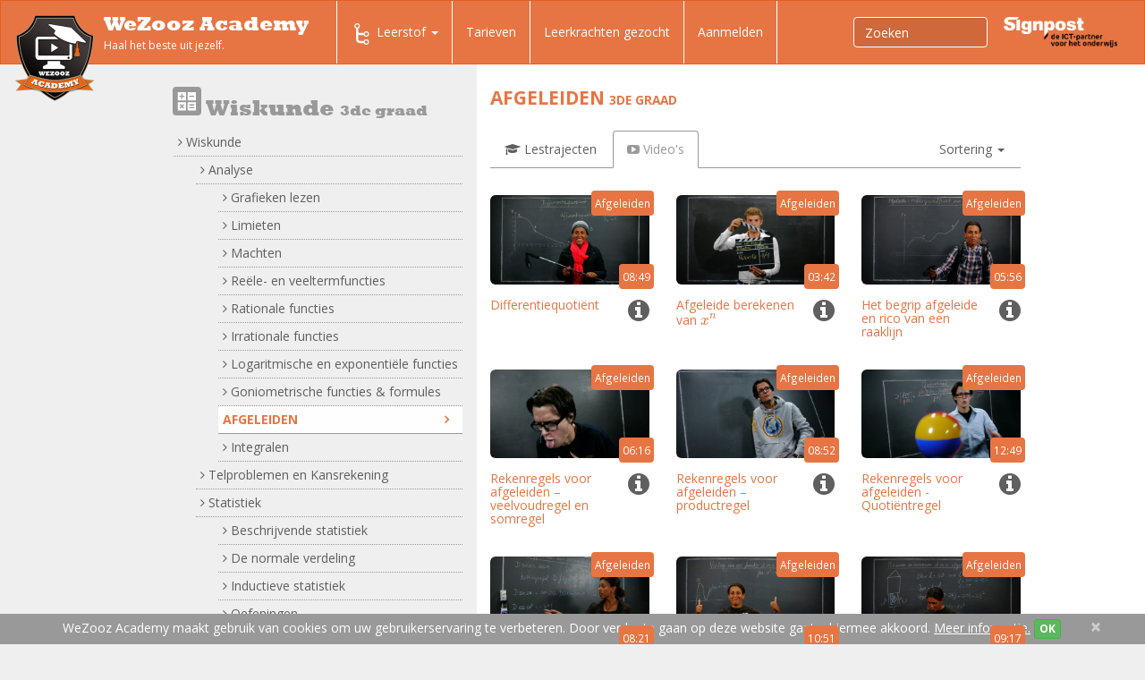

--- FILE ---
content_type: text/html;charset=UTF-8
request_url: https://plantyn.wezoozacademy.be/leerstof/3de-graad-wiskunde-analyse-afgeleiden/videos/
body_size: 35181
content:
<!DOCTYPE html>
<html lang="nl" itemscope itemtype="http://schema.org/WebPage">
	<head>
		<meta charset="utf-8"/>
		<meta http-equiv="language" content="nl"/>
		<meta http-equiv="X-UA-Compatible" content="IE=edge"/>
		<meta http-equiv="Content-Type" content="text/html; charset=utf-8"/>

		<meta name="language" content="nl"/>
		<meta name="viewport" content="width=device-width, initial-scale=1"/>
		<meta name="msvalidate.01" content="8D87F6599E6BA62CBD22E68610E0E7BE"/>

		<link rel="apple-touch-icon" sizes="57x57" href="/apple-touch-icon-57x57.png"/>
		<link rel="apple-touch-icon" sizes="60x60" href="/apple-touch-icon-60x60.png"/>
		<link rel="apple-touch-icon" sizes="72x72" href="/apple-touch-icon-72x72.png"/>
		<link rel="apple-touch-icon" sizes="76x76" href="/apple-touch-icon-76x76.png"/>
		<link rel="apple-touch-icon" sizes="114x114" href="/apple-touch-icon-114x114.png"/>
		<link rel="apple-touch-icon" sizes="120x120" href="/apple-touch-icon-120x120.png"/>
		<link rel="apple-touch-icon" sizes="144x144" href="/apple-touch-icon-144x144.png"/>
		<link rel="apple-touch-icon" sizes="152x152" href="/apple-touch-icon-152x152.png"/>
		<link rel="apple-touch-icon" sizes="180x180" href="/apple-touch-icon-180x180.png"/>
		<link rel="icon" type="image/png" href="/favicon-32x32.png" sizes="32x32"/>
		<link rel="icon" type="image/png" href="/favicon-194x194.png" sizes="194x194"/>
		<link rel="icon" type="image/png" href="/favicon-96x96.png" sizes="96x96"/>
		<link rel="icon" type="image/png" href="/android-chrome-192x192.png" sizes="192x192"/>
		<link rel="icon" type="image/png" href="/favicon-16x16.png" sizes="16x16"/>
		<link rel="manifest" href="/manifest.json"/>
		<link rel="mask-icon" href="/safari-pinned-tab.svg" color="#5bbad5"/>
		<meta name="msapplication-TileColor" content="#da532c"/>
		<meta name="msapplication-TileImage" content="/mstile-144x144.png"/>
		<meta name="theme-color" content="#ffffff"/>
		
				
		<title>Afgeleiden secundair onderwijs: alle video's | Wezooz Academy</title>
		
			<script type="text/javascript">
		(function(i,s,o,g,r,a,m){i['GoogleAnalyticsObject']=r;i[r]=i[r]||function(){
		(i[r].q=i[r].q||[]).push(arguments)},i[r].l=1*new Date();a=s.createElement(o),
		m=s.getElementsByTagName(o)[0];a.async=1;a.src=g;m.parentNode.insertBefore(a,m)
		})(window,document,'script','//www.google-analytics.com/analytics.js','ga');
		
		ga('create', 'UA-34510571-1', 'auto');
		ga('send', 'pageview');
		ga('require', 'ecommerce');
	</script>		
		
		<!--
		<link rel="stylesheet" href="https://maxcdn.bootstrapcdn.com/bootstrap/3.3.4/css/bootstrap.min.css"/>
		-->
		<link rel="stylesheet" href="/css/bootstrap-cosmo.css" />
		
		<!-- Bootstrap core CSS -->
    	<link href="/vendor/bootstrap-wezooz/css/bootstrap.min.css" rel="stylesheet">
    	
    	<!-- HTML5 shim and Respond.js for IE8 support of HTML5 elements and media queries -->
    	<!--[if lt IE 9]>
      	<script src="https://oss.maxcdn.com/html5shiv/3.7.2/html5shiv.min.js"></script>
      	<script src="https://oss.maxcdn.com/respond/1.4.2/respond.min.js"></script>
    	<![endif]-->
    	
	    <!-- OPEN SANS GOOGLE FONT -->
	    <link href='https://fonts.googleapis.com/css?family=Open+Sans:400italic,700italic,800italic,400,700,800' rel='stylesheet' type='text/css'>
	     <!-- FONT AWESOME -->
	    <link href="/vendor/fontawesome/css/font-awesome.min.css" rel="stylesheet">
    
    	<link href="/vendor/yamm/yamm.css" rel="stylesheet">
		<!-- <link rel="stylesheet" href="//maxcdn.bootstrapcdn.com/font-awesome/4.3.0/css/font-awesome.min.css"/>
		<link rel="stylesheet" href="http://geedmo.github.io/yamm3/yamm/yamm.css" />-->

        <link rel="stylesheet" href="/vendor/jQuery-File-Upload-9.10.4/css/jquery.fileupload.css"/>
        
        <link href="/vendor/magnific/magnific-popup.css" rel="stylesheet"/>
        
        <link href="/vendor/bootstrap-select-1.7.3/dist/css/bootstrap-select.min.css" rel="stylesheet"/>
		
		<!-- WEZOOZ CSS -->
       	<link href="/css/wezooz.css" rel="stylesheet"/>
       	<link href="/css/tmp.css" rel="stylesheet"/>
		
			
			 		
		
		
		
		                
            <meta name="author" content="Wezooz Academy"/>
        

	<meta name="description" content="Speciaal voor studenten secundair onderwijs vind je hier verschillende video’s over Wiskunde en Afgeleiden. Bekijk ze nu en ontdek alles wat je altijd al wilde weten over Afgeleiden! Onze coole leerkrachten leggen alles klaar en duidelijk voor je uit.">
	<meta name="keywords" content="videos,secundair onderwijs,Wiskunde,Analyse,Afgeleiden">
	
    <meta property="og.title" content="Afgeleiden secundair onderwijs: alle video's" />
    <meta property="og.description" content="Speciaal voor studenten secundair onderwijs vind je hier verschillende video’s over Wiskunde en Afgeleiden. Bekijk ze nu en ontdek alles wat je altijd al wilde weten over Afgeleiden! Onze coole leerkrachten leggen alles klaar en duidelijk voor je uit." />
    <meta property="og.image" content="http://plantyn.wezoozacademy.be/img/logo.png" />
    <meta property="og.type" content="website" />
    <meta property="og.url" content="http://plantyn.wezoozacademy.be/leerstof/3de-graad-wiskunde-analyse-afgeleiden/videos/" />

		<link rel="canonical" href="http://plantyn.wezoozacademy.be/leerstof/3de-graad-wiskunde-analyse-afgeleiden/videos/" />
		<link rel="next" href="http://plantyn.wezoozacademy.be/leerstof/3de-graad-wiskunde-analyse-afgeleiden/videos/?page=2" />

		<!-- Hotjar Tracking Code for http://www.wezoozacademy.be/ -->
<script>
    (function(h,o,t,j,a,r){
        h.hj=h.hj||function(){(h.hj.q=h.hj.q||[]).push(arguments)};
        h._hjSettings={hjid:221784,hjsv:5};
        a=o.getElementsByTagName('head')[0];
        r=o.createElement('script');r.async=1;
        r.src=t+h._hjSettings.hjid+j+h._hjSettings.hjsv;
        a.appendChild(r);
    })(window,document,'//static.hotjar.com/c/hotjar-','.js?sv=');
</script>	</head>
	<body id="column-page" class="category">		
		
		
		
						
		
		    <header>

	<nav class="navbar navbar-default yamm" role="navigation">
	    <div class="container-fluid">
            <div class="navbar-header">
	<button type="button" class="navbar-toggle collapsed" data-toggle="collapse" data-target="#navbar-collapse-1">
        <span class="sr-only">Toggle navigation</span>
        <span class="icon-bar"></span>
        <span class="icon-bar"></span>
        <span class="icon-bar"></span>
  	</button>
          	<a class="navbar-brand" href="/">
        	<img class="logo" src="/img/logo.png" alt="Wezooz Academy"/>
            <span class="site-name">WeZooz Academy</span>
            <span class="site-slogan">Haal het beste uit jezelf.</span>
        </a>
    </div>

            <div class="collapse navbar-collapse" id="navbar-collapse-1">
                <ul id="main-nav" class="nav navbar-nav">

                                        
                                                                
                                                                        
<!-- VISIBLE ON MEDIUM AND LARGE SCREENS ( LAPTOP / DESKTOP )-->
<li id="desk-nav" class="dropdown yamm-fw hidden-sm hidden-xs ">
	<a href="#" class="dropdown-toggle" data-toggle="dropdown" role="button" aria-expanded="false">
        <span class="nav-icon icon-traject"></span>Leerstof <span class="caret"></span>
    </a>
	
	<ul class="dropdown-menu" role="menu">
        <li>
        	<div class="yamm-content">
            	<div class="container">
            		
                    <div class="row" style="margin-bottom: 20px;">
						<div class="col-xs-12">
                            <ul class="nav nav-tabs nav-tabs-desk">
                                                                
                                                                                                                                                
                                                                            <li class="active">
                                            <a class="tab-1ste-graad" data-toggle="tab" href="#tab-2">1ste graad A</a>
                                        </li>
                                                                                                                                                                                    
                                                                            <li class="">
                                            <a class="tab-1ste-graad-b" data-toggle="tab" href="#tab-333">1ste graad B</a>
                                        </li>
                                                                                                                                                                                    
                                                                            <li class="">
                                            <a class="tab-2de-graad" data-toggle="tab" href="#tab-68">2de graad</a>
                                        </li>
                                                                                                                                                                                    
                                                                            <li class="">
                                            <a class="tab-3de-graad" data-toggle="tab" href="#tab-126">3de graad</a>
                                        </li>
                                                                                                                                                                                    
                                                                            <li class="">
                                            <a class="tab-tips-tricks" data-toggle="tab" href="#tab-167">Tips &amp; Tricks</a>
                                        </li>
                                                                                                                                                                                    
                                                                            <li class="">
                                            <a class="tab-leerkrachten" data-toggle="tab" href="#tab-308">Leerkrachten</a>
                                        </li>
                                                                                                                                                                                        
                                                                                    
                                                                                                                                
                                                                                                                                
                                                                                                                                
                                                                                                                                
                                                                                    
                                                                                                                                                                
                                                                                                </ul>
                            <div class="tab-content" style="margin-top: 20px;">
                                                                    <div role="tabpanel" class="tab-pane active in" id="tab-2">
                                       
                                       
                                		<div class="">
                                        	<!-- tabs -->	                                            
                                                <ul class="yamm-list nav nav-pills nav-stacked col-md-3">
                                                                                                                                                                                                                          
                                                                                                                <li class="active ">
                                                            <a href="#category-slug-1ste-graad-aardrijkskunde" data-toggle="pill">
                                                              <span class="subnav-icon category-slug-1ste-graad-aardrijkskunde"></span> Aardrijkskunde
                                                              <i class="fa fa-angle-right"></i>
                                                            </a>
                                                          </li>
                                                      	                                                  <li class="divider"></li>
                                                                                                                                                                                                                          
                                                                                                                <li class=" ">
                                                            <a href="#category-slug-1ste-graad-economie" data-toggle="pill">
                                                              <span class="subnav-icon category-slug-1ste-graad-economie"></span> Economie
                                                              <i class="fa fa-angle-right"></i>
                                                            </a>
                                                          </li>
                                                      	                                                  <li class="divider"></li>
                                                                                                                                                                                                                          
                                                                                                                <li class=" ">
                                                            <a href="#category-slug-1ste-graad-engels" data-toggle="pill">
                                                              <span class="subnav-icon category-slug-1ste-graad-engels"></span> Engels
                                                              <i class="fa fa-angle-right"></i>
                                                            </a>
                                                          </li>
                                                      	                                                  <li class="divider"></li>
                                                                                                                                                                                                                          
                                                                                                                <li class=" ">
                                                            <a href="#category-slug-1ste-graad-frans" data-toggle="pill">
                                                              <span class="subnav-icon category-slug-1ste-graad-frans"></span> Frans
                                                              <i class="fa fa-angle-right"></i>
                                                            </a>
                                                          </li>
                                                      	                                                  <li class="divider"></li>
                                                                                                                                                                                                                          
                                                                                                                <li class=" ">
                                                            <a href="#category-slug-1ste-graad-geschiedenis" data-toggle="pill">
                                                              <span class="subnav-icon category-slug-1ste-graad-geschiedenis"></span> Geschiedenis
                                                              <i class="fa fa-angle-right"></i>
                                                            </a>
                                                          </li>
                                                      	                                                  <li class="divider"></li>
                                                                                                                                                                                                                          
                                                                                                                <li class=" ">
                                                            <a href="#category-slug-1ste-graad-godsdienst" data-toggle="pill">
                                                              <span class="subnav-icon category-slug-1ste-graad-godsdienst"></span> Godsdienst
                                                              <i class="fa fa-angle-right"></i>
                                                            </a>
                                                          </li>
                                                      	                                                  <li class="divider"></li>
                                                                                                                                                                                                                          
                                                                                                                <li class=" ">
                                                            <a href="#category-slug-1ste-graad-ict-vaardigheden" data-toggle="pill">
                                                              <span class="subnav-icon category-slug-1ste-graad-ict-vaardigheden"></span> ICT vaardigheden
                                                              <i class="fa fa-angle-right"></i>
                                                            </a>
                                                          </li>
                                                      	                                                  <li class="divider"></li>
                                                                                                                                                                                                                          
                                                                                                                <li class=" ">
                                                            <a href="#category-slug-1ste-graad-klassieke-taal-en-cultuur" data-toggle="pill">
                                                              <span class="subnav-icon category-slug-1ste-graad-klassieke-taal-en-cultuur"></span> Klassieke taal en cultuur
                                                              <i class="fa fa-angle-right"></i>
                                                            </a>
                                                          </li>
                                                      	                                                  <li class="divider"></li>
                                                                                                                                                                                                                          
                                                                                                                <li class=" ">
                                                            <a href="#category-slug-1ste-graad-mens-samenleving" data-toggle="pill">
                                                              <span class="subnav-icon category-slug-1ste-graad-mens-samenleving"></span> Mens &amp; samenleving
                                                              <i class="fa fa-angle-right"></i>
                                                            </a>
                                                          </li>
                                                      	                                                  <li class="divider"></li>
                                                                                                                                                                                                                          
                                                                                                                <li class=" ">
                                                            <a href="#category-slug-1ste-graad-natuurwetenschappen" data-toggle="pill">
                                                              <span class="subnav-icon category-slug-1ste-graad-natuurwetenschappen"></span> Natuurwetenschappen
                                                              <i class="fa fa-angle-right"></i>
                                                            </a>
                                                          </li>
                                                      	                                                  <li class="divider"></li>
                                                                                                                                                                                                                          
                                                                                                                <li class=" ">
                                                            <a href="#category-slug-1ste-graad-nederlands" data-toggle="pill">
                                                              <span class="subnav-icon category-slug-1ste-graad-nederlands"></span> Nederlands
                                                              <i class="fa fa-angle-right"></i>
                                                            </a>
                                                          </li>
                                                      	                                                  <li class="divider"></li>
                                                                                                                                                                                                                          
                                                                                                                <li class=" ">
                                                            <a href="#category-slug-1ste-graad-techniek" data-toggle="pill">
                                                              <span class="subnav-icon category-slug-1ste-graad-techniek"></span> Techniek
                                                              <i class="fa fa-angle-right"></i>
                                                            </a>
                                                          </li>
                                                      	                                                  <li class="divider"></li>
                                                                                                                                                                                                                          
                                                                                                                <li class=" ">
                                                            <a href="#category-slug-1ste-graad-wiskunde" data-toggle="pill">
                                                              <span class="subnav-icon category-slug-1ste-graad-wiskunde"></span> Wiskunde
                                                              <i class="fa fa-angle-right"></i>
                                                            </a>
                                                          </li>
                                                      	                                                  <li class="divider"></li>
                                                                                                                                                                                                                          
                                                                                                                <li class=" ">
                                                            <a href="#category-slug-1ste-graad-zedenleer" data-toggle="pill">
                                                              <span class="subnav-icon category-slug-1ste-graad-zedenleer"></span> Zedenleer
                                                              <i class="fa fa-angle-right"></i>
                                                            </a>
                                                          </li>
                                                      	                                                  <li class="divider"></li>
                                                   
                                                </ul>	                                           
                                            <!-- tabs -->
                                            <!-- tab content -->
                                            <div class="tab-content col-md-9">                                                
                                                                                                                                                                                                                              
                                                                                                                    <div class="tab-pane fade active in" id="category-slug-1ste-graad-aardrijkskunde">
                                                                 <h4 class="yamm-subnav-title"><a href="/leerstof/1ste-graad-aardrijkskunde/">Aardrijkskunde</a></h4>
                                                                 <!-- <hr class="yamm-ruler" />-->
                                                                
                                                                
                                                                                                                                    <ul class="yamm-main-list">
                                                                                                                                                                                                                                                                                                                
                                                                                                                                                            <li class="yamm-main-item">
                                                                                    <a class="yamm-main-link" href="/leerstof/1ste-graad-aardrijkskunde-verschillende-landschappen/" title="Verschillende landschappen herkennen">Verschillende landschappen herkennen</a>
                                                                                    <ul class="yamm-subnav-list">
                                                                                                                                                                          </ul>
                                                                                </li>
                                                                                                                                                                                                                                                                                                                                                                                            
                                                                                                                                                            <li class="yamm-main-item">
                                                                                    <a class="yamm-main-link" href="/leerstof/1ste-graad-aardrijkskunde-atlasgebruik/" title="Atlasgebruik">Atlasgebruik</a>
                                                                                    <ul class="yamm-subnav-list">
                                                                                                                                                                          </ul>
                                                                                </li>
                                                                                                                                                                                                                                                                                                                                                                                            
                                                                                                                                                            <li class="yamm-main-item">
                                                                                    <a class="yamm-main-link" href="/leerstof/1ste-graad-aardrijkskunde-schaalberekening/" title="Schaalberekening">Schaalberekening</a>
                                                                                    <ul class="yamm-subnav-list">
                                                                                                                                                                          </ul>
                                                                                </li>
                                                                                                                                                                                                                                                                                                                                                                                            
                                                                                                                                                            <li class="yamm-main-item">
                                                                                    <a class="yamm-main-link" href="/leerstof/1ste-graad-aardrijkskunde-relief/" title="Reliëf">Reliëf</a>
                                                                                    <ul class="yamm-subnav-list">
                                                                                                                                                                          </ul>
                                                                                </li>
                                                                                                                                                                                                                                                                                                                                                                                            
                                                                                                                                                            <li class="yamm-main-item">
                                                                                    <a class="yamm-main-link" href="/leerstof/1ste-graad-aardrijkskunde-gesteenten/" title="Gesteenten">Gesteenten</a>
                                                                                    <ul class="yamm-subnav-list">
                                                                                                                                                                          </ul>
                                                                                </li>
                                                                                                                                                                                                                                                                                                                                                                                            
                                                                                                                                                            <li class="yamm-main-item">
                                                                                    <a class="yamm-main-link" href="/leerstof/1ste-graad-aardrijkskunde-klimaat-en-vegetatie/" title="Klimaat en vegetatie">Klimaat en vegetatie</a>
                                                                                    <ul class="yamm-subnav-list">
                                                                                                                                                                          </ul>
                                                                                </li>
                                                                                                                                                                                                                                                                                                                                                                                            
                                                                                                                                                            <li class="yamm-main-item">
                                                                                    <a class="yamm-main-link" href="/leerstof/1ste-graad-aardrijkskunde-bebouwing-en-bevolking/" title="Bebouwing en bevolking">Bebouwing en bevolking</a>
                                                                                    <ul class="yamm-subnav-list">
                                                                                                                                                                          </ul>
                                                                                </li>
                                                                                                                                                                                                                                                                                                                                                                                            
                                                                                                                                                            <li class="yamm-main-item">
                                                                                    <a class="yamm-main-link" href="/leerstof/1ste-graad-aardrijkskunde-toerisme/" title="Toerisme">Toerisme</a>
                                                                                    <ul class="yamm-subnav-list">
                                                                                                                                                                          </ul>
                                                                                </li>
                                                                                                                                                                                                                                                                                                                                                                                            
                                                                                                                                                            <li class="yamm-main-item">
                                                                                    <a class="yamm-main-link" href="/leerstof/1ste-graad-aardrijkskunde-landbouw/" title="Landbouw">Landbouw</a>
                                                                                    <ul class="yamm-subnav-list">
                                                                                                                                                                          </ul>
                                                                                </li>
                                                                                                                                                                                                                        </ul>
                                                                                                                            </div>
                                                                                                                                                                                                                                                                                      
                                                                                                                    <div class="tab-pane fade " id="category-slug-1ste-graad-economie">
                                                                 <h4 class="yamm-subnav-title"><a href="/leerstof/1ste-graad-economie/">Economie</a></h4>
                                                                 <!-- <hr class="yamm-ruler" />-->
                                                                                                                                   <div class="ccategory-nav-intro readmore"><p>Ontdek samen met WAC expert Nel hoe onze Economie juist werkt! Wat zijn een vraag- en een aanbodcurve, wat is het verschil tussen netto- en bruto-inkomen? Leerrijk &eacute;n boeiend, dat zijn onze lesvideo's Economie op WeZooz Academy.</p></div>
                                                                
                                                                                                                                    <ul class="yamm-main-list">
                                                                                                                                                                                                                                                                                                                
                                                                                                                                                            <li class="yamm-main-item">
                                                                                    <a class="yamm-main-link" href="/leerstof/1ste-graad-economie-behoeften-goederen-en-diensten/" title="Behoeften, goederen en diensten">Behoeften, goederen en diensten</a>
                                                                                    <ul class="yamm-subnav-list">
                                                                                                                                                                          </ul>
                                                                                </li>
                                                                                                                                                                                                                                                                                                                                                                                            
                                                                                                                                                            <li class="yamm-main-item">
                                                                                    <a class="yamm-main-link" href="/leerstof/1ste-graad-economie-inkomen/" title="Inkomen">Inkomen</a>
                                                                                    <ul class="yamm-subnav-list">
                                                                                                                                                                          </ul>
                                                                                </li>
                                                                                                                                                                                                                                                                                                                                                                                            
                                                                                                                                                            <li class="yamm-main-item">
                                                                                    <a class="yamm-main-link" href="/leerstof/1ste-graad-economie-krediet/" title="Krediet">Krediet</a>
                                                                                    <ul class="yamm-subnav-list">
                                                                                                                                                                          </ul>
                                                                                </li>
                                                                                                                                                                                                                                                                                                                                                                                            
                                                                                                                                                            <li class="yamm-main-item">
                                                                                    <a class="yamm-main-link" href="/leerstof/1ste-graad-economie-overheid/" title="Overheid">Overheid</a>
                                                                                    <ul class="yamm-subnav-list">
                                                                                                                                                                          </ul>
                                                                                </li>
                                                                                                                                                                                                                                                                                                                                                                                            
                                                                                                                                                            <li class="yamm-main-item">
                                                                                    <a class="yamm-main-link" href="/leerstof/1ste-graad-economie-vraag-en-aanbod/" title="Vraag en aanbod">Vraag en aanbod</a>
                                                                                    <ul class="yamm-subnav-list">
                                                                                                                                                                          </ul>
                                                                                </li>
                                                                                                                                                                                                                        </ul>
                                                                                                                            </div>
                                                                                                                                                                                                                                                                                      
                                                                                                                    <div class="tab-pane fade " id="category-slug-1ste-graad-engels">
                                                                 <h4 class="yamm-subnav-title"><a href="/leerstof/1ste-graad-engels/">Engels</a></h4>
                                                                 <!-- <hr class="yamm-ruler" />-->
                                                                                                                                   <div class="ccategory-nav-intro readmore"><p class="p1">Leer gemakkelijk Engels met onze WAC video's! Kom alles te weten over numbers, pronouns and questions. En leer je werkwoorden vormen volgens the Present Simple. Learning English is so much more fun with WeZooz Academy!</p></div>
                                                                
                                                                                                                                    <ul class="yamm-main-list">
                                                                                                                                                                                                                                                                                                                
                                                                                                                                                            <li class="yamm-main-item">
                                                                                    <a class="yamm-main-link" href="/leerstof/1ste-graad-engels-grammar/" title="Grammar">Grammar</a>
                                                                                    <ul class="yamm-subnav-list">
                                                                                                                                                                                                                                                                                                                                                                  
                                                                                                                                                                                    <li class="yamm-subnav-item"><a href="/leerstof/1ste-graad-engels-grammar-tenses/" title="Tenses">Tenses</a></li>
                                                                                                                                                                                                                                                                                                                                                                                                                                                          
                                                                                                                                                                                    <li class="yamm-subnav-item"><a href="/leerstof/1ste-graad-engels-grammar-adverbs/" title="Adverbs">Adverbs</a></li>
                                                                                                                                                                                                                                                                                                                                                                                                                                                          
                                                                                                                                                                                    <li class="yamm-subnav-item"><a href="/leerstof/1ste-graad-engels-grammar-articles/" title="Articles">Articles</a></li>
                                                                                                                                                                                                                                                                                                                                                                                                                                                          
                                                                                                                                                                                    <li class="yamm-subnav-item"><a href="/leerstof/1ste-graad-engels-grammar-pronouns/" title="Pronouns">Pronouns</a></li>
                                                                                                                                                                                                                                                                                                                                                                                                                                                          
                                                                                                                                                                                    <li class="yamm-subnav-item"><a href="/leerstof/1ste-graad-engels-grammar-adjectives/" title="Adjectives">Adjectives</a></li>
                                                                                                                                                                                                                                                                                                                                                                                                                                                          
                                                                                                                                                                                    <li class="yamm-subnav-item"><a href="/leerstof/1ste-graad-engels-grammar-others/" title="Others">Others</a></li>
                                                                                                                                                                                                                                                                  </ul>
                                                                                </li>
                                                                                                                                                                                                                        </ul>
                                                                                                                            </div>
                                                                                                                                                                                                                                                                                      
                                                                                                                    <div class="tab-pane fade " id="category-slug-1ste-graad-frans">
                                                                 <h4 class="yamm-subnav-title"><a href="/leerstof/1ste-graad-frans/">Frans</a></h4>
                                                                 <!-- <hr class="yamm-ruler" />-->
                                                                                                                                   <div class="ccategory-nav-intro readmore"><p>Maak kennis met Catherine, Dries en Erik, d&eacute; experts Frans van WeZooz Academy. Leer samen met hen meer over het l'adverbe, l'adjectif, het pronom personnel EN en Y &eacute;n de vele werkwoordstijden die het Frans rijk is. Met WeZooz Academy wordt het Frans si simple comme bonjour!</p></div>
                                                                
                                                                                                                                    <ul class="yamm-main-list">
                                                                                                                                                                                                                                                                                                                
                                                                                                                                                            <li class="yamm-main-item">
                                                                                    <a class="yamm-main-link" href="/leerstof/1ste-graad-frans-grammaire/" title="Grammaire">Grammaire</a>
                                                                                    <ul class="yamm-subnav-list">
                                                                                                                                                                                                                                                                                                                                                                  
                                                                                                                                                                                    <li class="yamm-subnav-item"><a href="/leerstof/1ste-graad-frans-grammaire-adjectifs/" title="Les adjectifs">Les adjectifs</a></li>
                                                                                                                                                                                                                                                                                                                                                                                                                                                          
                                                                                                                                                                                    <li class="yamm-subnav-item"><a href="/leerstof/1ste-graad-frans-grammaire-adverbes/" title="Les adverbes">Les adverbes</a></li>
                                                                                                                                                                                                                                                                                                                                                                                                                                                          
                                                                                                                                                                                    <li class="yamm-subnav-item"><a href="/leerstof/1ste-graad-frans-grammaire-articles/" title="Les articles">Les articles</a></li>
                                                                                                                                                                                                                                                                                                                                                                                                                                                          
                                                                                                                                                                                    <li class="yamm-subnav-item"><a href="/leerstof/1ste-graad-frans-grammaire-les-phrases/" title="Les Phrases">Les Phrases</a></li>
                                                                                                                                                                                                                                                                                                                                                                                                                                                          
                                                                                                                                                                                    <li class="yamm-subnav-item"><a href="/leerstof/1ste-graad-frans-grammaire-prepositions/" title="Les prépositions">Les prépositions</a></li>
                                                                                                                                                                                                                                                                                                                                                                                                                                                          
                                                                                                                                                                                    <li class="yamm-subnav-item"><a href="/leerstof/1ste-graad-frans-grammaire-pronoms/" title="Les pronoms">Les pronoms</a></li>
                                                                                                                                                                                                                                                                                                                                                                                                                                                          
                                                                                                                                                                                    <li class="yamm-subnav-item"><a href="/leerstof/1ste-graad-frans-grammaire-substantifs/" title="Les substantifs">Les substantifs</a></li>
                                                                                                                                                                                                                                                                                                                                                                                                                                                          
                                                                                                                                                                                    <li class="yamm-subnav-item"><a href="/leerstof/1ste-graad-frans-grammaire-verbes/" title="Les verbes">Les verbes</a></li>
                                                                                                                                                                                                                                                                                                                                                                                                                                                          
                                                                                                                                                                                    <li class="yamm-subnav-item"><a href="/leerstof/1ste-graad-frans-grammaire-autres/" title="Autres">Autres</a></li>
                                                                                                                                                                                                                                                                  </ul>
                                                                                </li>
                                                                                                                                                                                                                        </ul>
                                                                                                                            </div>
                                                                                                                                                                                                                                                                                      
                                                                                                                    <div class="tab-pane fade " id="category-slug-1ste-graad-geschiedenis">
                                                                 <h4 class="yamm-subnav-title"><a href="/leerstof/1ste-graad-geschiedenis/">Geschiedenis</a></h4>
                                                                 <!-- <hr class="yamm-ruler" />-->
                                                                
                                                                
                                                                                                                                    <ul class="yamm-main-list">
                                                                                                                                                                                                                                                                                                                
                                                                                                                                                            <li class="yamm-main-item">
                                                                                    <a class="yamm-main-link" href="/leerstof/1ste-graad-geschiedenis-algemeen/" title="Algemeen">Algemeen</a>
                                                                                    <ul class="yamm-subnav-list">
                                                                                                                                                                          </ul>
                                                                                </li>
                                                                                                                                                                                                                                                                                                                                                                                            
                                                                                                                                                            <li class="yamm-main-item">
                                                                                    <a class="yamm-main-link" href="/leerstof/1ste-graad-geschiedenis-prehistorie/" title="Prehistorie">Prehistorie</a>
                                                                                    <ul class="yamm-subnav-list">
                                                                                                                                                                          </ul>
                                                                                </li>
                                                                                                                                                                                                                                                                                                                                                                                            
                                                                                                                                                            <li class="yamm-main-item">
                                                                                    <a class="yamm-main-link" href="/leerstof/1ste-graad-geschiedenis-oudheid/" title="Oude Nabij Oosten">Oude Nabij Oosten</a>
                                                                                    <ul class="yamm-subnav-list">
                                                                                                                                                                          </ul>
                                                                                </li>
                                                                                                                                                                                                                                                                                                                                                                                            
                                                                                                                                                            <li class="yamm-main-item">
                                                                                    <a class="yamm-main-link" href="/leerstof/1ste-graad-geschiedenis-klassieke-oudheid/" title="Klassieke oudheid">Klassieke oudheid</a>
                                                                                    <ul class="yamm-subnav-list">
                                                                                                                                                                                                                                                                                                                                                                  
                                                                                                                                                                                    <li class="yamm-subnav-item"><a href="/leerstof/1ste-graad-geschiedenis-klassieke-oudheid-grieken/" title="Grieken">Grieken</a></li>
                                                                                                                                                                                                                                                                                                                                                                                                                                                          
                                                                                                                                                                                    <li class="yamm-subnav-item"><a href="/leerstof/1ste-graad-geschiedenis-klassieke-oudheid-romeinen/" title="Romeinen">Romeinen</a></li>
                                                                                                                                                                                                                                                                  </ul>
                                                                                </li>
                                                                                                                                                                                                                        </ul>
                                                                                                                            </div>
                                                                                                                                                                                                                                                                                      
                                                                                                                    <div class="tab-pane fade " id="category-slug-1ste-graad-godsdienst">
                                                                 <h4 class="yamm-subnav-title"><a href="/leerstof/1ste-graad-godsdienst/">Godsdienst</a></h4>
                                                                 <!-- <hr class="yamm-ruler" />-->
                                                                                                                                   <div class="ccategory-nav-intro readmore"><p>Heel wat onderwerpen werden intussen verfilmd, we zijn bezig met ze online te zetten.</p></div>
                                                                
                                                                                                                                    <ul class="yamm-main-list">
                                                                                                                                                                                                                                                                                                                
                                                                                                                                                            <li class="yamm-main-item">
                                                                                    <a class="yamm-main-link" href="/leerstof/1ste-graad-godsdienst-het-kerkelijk-jaar/" title="Het kerkelijk jaar">Het kerkelijk jaar</a>
                                                                                    <ul class="yamm-subnav-list">
                                                                                                                                                                          </ul>
                                                                                </li>
                                                                                                                                                                                                                                                                                                                                                                                            
                                                                                                                                                            <li class="yamm-main-item">
                                                                                    <a class="yamm-main-link" href="/leerstof/1ste-graad-godsdienst-bijbelverhalen/" title="Bijbelverhalen">Bijbelverhalen</a>
                                                                                    <ul class="yamm-subnav-list">
                                                                                                                                                                          </ul>
                                                                                </li>
                                                                                                                                                                                                                                                                                                                                                                                            
                                                                                                                                                            <li class="yamm-main-item">
                                                                                    <a class="yamm-main-link" href="/leerstof/1ste-graad-godsdienst-de-katholieke-kerk/" title="De Katholieke Kerk">De Katholieke Kerk</a>
                                                                                    <ul class="yamm-subnav-list">
                                                                                                                                                                          </ul>
                                                                                </li>
                                                                                                                                                                                                                                                                                                                                                                                            
                                                                                                                                                            <li class="yamm-main-item">
                                                                                    <a class="yamm-main-link" href="/leerstof/1ste-graad-godsdienst-rituelen/" title="Rituelen">Rituelen</a>
                                                                                    <ul class="yamm-subnav-list">
                                                                                                                                                                          </ul>
                                                                                </li>
                                                                                                                                                                                                                                                                                                                                                                                            
                                                                                                                                                            <li class="yamm-main-item">
                                                                                    <a class="yamm-main-link" href="/leerstof/1ste-graad-godsdienst-wereldgodsdiensten/" title="Wereldgodsdiensten">Wereldgodsdiensten</a>
                                                                                    <ul class="yamm-subnav-list">
                                                                                                                                                                          </ul>
                                                                                </li>
                                                                                                                                                                                                                        </ul>
                                                                                                                            </div>
                                                                                                                                                                                                                                                                                      
                                                                                                                    <div class="tab-pane fade " id="category-slug-1ste-graad-ict-vaardigheden">
                                                                 <h4 class="yamm-subnav-title"><a href="/leerstof/1ste-graad-ict-vaardigheden/">ICT vaardigheden</a></h4>
                                                                 <!-- <hr class="yamm-ruler" />-->
                                                                
                                                                
                                                                                                                                   <a class="btn btn-default" href="/leerstof/1ste-graad-ict-vaardigheden/">
                                                                        Alle lestrajecten van ICT vaardigheden
                                                                    </a>
                                                                                                                            </div>
                                                                                                                                                                                                                                                                                      
                                                                                                                    <div class="tab-pane fade " id="category-slug-1ste-graad-klassieke-taal-en-cultuur">
                                                                 <h4 class="yamm-subnav-title"><a href="/leerstof/1ste-graad-klassieke-taal-en-cultuur/">Klassieke taal en cultuur</a></h4>
                                                                 <!-- <hr class="yamm-ruler" />-->
                                                                                                                                   <div class="ccategory-nav-intro readmore"><p>We verfilmden intussen meer dan 60 onderwerpen voor Latijn, kom binnenkort nog eens terugkijken, we zetten zo snel mogelijk alles online!</p></div>
                                                                
                                                                                                                                    <ul class="yamm-main-list">
                                                                                                                                                                                                                                                                                                                
                                                                                                                                                            <li class="yamm-main-item">
                                                                                    <a class="yamm-main-link" href="/leerstof/1ste-graad-klassieke-taal-en-cultuur-latijn/" title="Latijn">Latijn</a>
                                                                                    <ul class="yamm-subnav-list">
                                                                                                                                                                                                                                                                                                                                                                  
                                                                                                                                                                                    <li class="yamm-subnav-item"><a href="/leerstof/1ste-graad-klassieke-taal-en-cultuur-latijn-grammatica/" title="Grammatica">Grammatica</a></li>
                                                                                                                                                                                                                                                                  </ul>
                                                                                </li>
                                                                                                                                                                                                                        </ul>
                                                                                                                            </div>
                                                                                                                                                                                                                                                                                      
                                                                                                                    <div class="tab-pane fade " id="category-slug-1ste-graad-mens-samenleving">
                                                                 <h4 class="yamm-subnav-title"><a href="/leerstof/1ste-graad-mens-samenleving/">Mens &amp; samenleving</a></h4>
                                                                 <!-- <hr class="yamm-ruler" />-->
                                                                
                                                                
                                                                                                                                    <ul class="yamm-main-list">
                                                                                                                                                                                                                                                                                                                
                                                                                                                                                            <li class="yamm-main-item">
                                                                                    <a class="yamm-main-link" href="/leerstof/1ste-graad-mens-samenleving-gezond-leven/" title="Hygiënisch &amp; gezond leven">Hygiënisch &amp; gezond leven</a>
                                                                                    <ul class="yamm-subnav-list">
                                                                                                                                                                          </ul>
                                                                                </li>
                                                                                                                                                                                                                                                                                                                                                                                            
                                                                                                                                                            <li class="yamm-main-item">
                                                                                    <a class="yamm-main-link" href="/leerstof/1ste-graad-mens-samenleving-ehbo/" title=" EHBO"> EHBO</a>
                                                                                    <ul class="yamm-subnav-list">
                                                                                                                                                                          </ul>
                                                                                </li>
                                                                                                                                                                                                                                                                                                                                                                                            
                                                                                                                                                            <li class="yamm-main-item">
                                                                                    <a class="yamm-main-link" href="/leerstof/1ste-graad-mens-samenleving-ergonomie/" title="Ergonomie">Ergonomie</a>
                                                                                    <ul class="yamm-subnav-list">
                                                                                                                                                                          </ul>
                                                                                </li>
                                                                                                                                                                                                                                                                                                                                                                                            
                                                                                                                                                            <li class="yamm-main-item">
                                                                                    <a class="yamm-main-link" href="/leerstof/1ste-graad-mens-samenleving-verslavingen/" title="Verslavingen">Verslavingen</a>
                                                                                    <ul class="yamm-subnav-list">
                                                                                                                                                                          </ul>
                                                                                </li>
                                                                                                                                                                                                                                                                                                                                                                                            
                                                                                                                                                            <li class="yamm-main-item">
                                                                                    <a class="yamm-main-link" href="/leerstof/1ste-graad-mens-samenleving-pubertijd/" title="Pubertijd">Pubertijd</a>
                                                                                    <ul class="yamm-subnav-list">
                                                                                                                                                                          </ul>
                                                                                </li>
                                                                                                                                                                                                                                                                                                                                                                                            
                                                                                                                                                            <li class="yamm-main-item">
                                                                                    <a class="yamm-main-link" href="/leerstof/1ste-graad-mens-samenleving-gender-seksuele-identiteit/" title="Gender &amp; seksuele identiteit">Gender &amp; seksuele identiteit</a>
                                                                                    <ul class="yamm-subnav-list">
                                                                                                                                                                                                                                                                                                                                                                      
                                                                                                                                                                                            
                                                                                                                                                                                            
                                                                                                                                                                                                                                                                                                                                                                                
                                                                                                                                                                                                                                                                  </ul>
                                                                                </li>
                                                                                                                                                                                                                                                                                                                                                                                            
                                                                                                                                                            <li class="yamm-main-item">
                                                                                    <a class="yamm-main-link" href="/leerstof/1ste-graad-mens-samenleving-relaties-seksualiteit/" title="Relaties &amp; seksualiteit">Relaties &amp; seksualiteit</a>
                                                                                    <ul class="yamm-subnav-list">
                                                                                                                                                                          </ul>
                                                                                </li>
                                                                                                                                                                                                                        </ul>
                                                                                                                            </div>
                                                                                                                                                                                                                                                                                      
                                                                                                                    <div class="tab-pane fade " id="category-slug-1ste-graad-natuurwetenschappen">
                                                                 <h4 class="yamm-subnav-title"><a href="/leerstof/1ste-graad-natuurwetenschappen/">Natuurwetenschappen</a></h4>
                                                                 <!-- <hr class="yamm-ruler" />-->
                                                                
                                                                
                                                                                                                                    <ul class="yamm-main-list">
                                                                                                                                                                                                                                                                                                                
                                                                                                                                                            <li class="yamm-main-item">
                                                                                    <a class="yamm-main-link" href="/leerstof/1ste-graad-natuurwetenschappen-biologie/" title="Biologie">Biologie</a>
                                                                                    <ul class="yamm-subnav-list">
                                                                                                                                                                                                                                                                                                                                                                  
                                                                                                                                                                                    <li class="yamm-subnav-item"><a href="/leerstof/1ste-graad-natuurwetenschappen-biologie-biotoopstudies/" title="Biotoopstudies">Biotoopstudies</a></li>
                                                                                                                                                                                                                                                                                                                                                                                                                                                          
                                                                                                                                                                                    <li class="yamm-subnav-item"><a href="/leerstof/1ste-graad-natuurwetenschappen-biologie-dissecties/" title="Dissecties">Dissecties</a></li>
                                                                                                                                                                                                                                                                                                                                                                                                                                                          
                                                                                                                                                                                    <li class="yamm-subnav-item"><a href="/leerstof/1ste-graad-natuurwetenschappen-biologie-menselijk-lichaam/" title="Menselijk lichaam">Menselijk lichaam</a></li>
                                                                                                                                                                                                                                                                                                                                                                                                                                                          
                                                                                                                                                                                    <li class="yamm-subnav-item"><a href="/leerstof/1ste-graad-natuurwetenschappen-biologie-planten-en-bloemen/" title="Planten en bloemen">Planten en bloemen</a></li>
                                                                                                                                                                                                                                                                                                                                                                                                                                                          
                                                                                                                                                                                    <li class="yamm-subnav-item"><a href="/leerstof/1ste-graad-natuurwetenschappen-biologie-overige/" title="Overige">Overige</a></li>
                                                                                                                                                                                                                                                                  </ul>
                                                                                </li>
                                                                                                                                                                                                                                                                                                                                                                                            
                                                                                                                                                            <li class="yamm-main-item">
                                                                                    <a class="yamm-main-link" href="/leerstof/1ste-graad-natuurwetenschappen-fysica/" title="Fysica">Fysica</a>
                                                                                    <ul class="yamm-subnav-list">
                                                                                                                                                                                                                                                                                                                                                                  
                                                                                                                                                                                    <li class="yamm-subnav-item"><a href="/leerstof/1ste-graad-natuurwetenschappen-fysica-straling/" title="Straling ">Straling </a></li>
                                                                                                                                                                                                                                                                  </ul>
                                                                                </li>
                                                                                                                                                                                                                                                                                                                                                                                            
                                                                                                                                                            <li class="yamm-main-item">
                                                                                    <a class="yamm-main-link" href="/leerstof/1ste-graad-natuurwetenschappen-chemie/" title="Chemie">Chemie</a>
                                                                                    <ul class="yamm-subnav-list">
                                                                                                                                                                          </ul>
                                                                                </li>
                                                                                                                                                                                                                        </ul>
                                                                                                                            </div>
                                                                                                                                                                                                                                                                                      
                                                                                                                    <div class="tab-pane fade " id="category-slug-1ste-graad-nederlands">
                                                                 <h4 class="yamm-subnav-title"><a href="/leerstof/1ste-graad-nederlands/">Nederlands</a></h4>
                                                                 <!-- <hr class="yamm-ruler" />-->
                                                                
                                                                
                                                                                                                                    <ul class="yamm-main-list">
                                                                                                                                                                                                                                                                                                                
                                                                                                                                                            <li class="yamm-main-item">
                                                                                    <a class="yamm-main-link" href="/leerstof/1ste-graad-nederlands-grammatica/" title="Grammatica">Grammatica</a>
                                                                                    <ul class="yamm-subnav-list">
                                                                                                                                                                                                                                                                                                                                                                  
                                                                                                                                                                                    <li class="yamm-subnav-item"><a href="/leerstof/1ste-graad-nederlands-grammatica-spelling/" title="Spelling">Spelling</a></li>
                                                                                                                                                                                                                                                                                                                                                                                                                                                          
                                                                                                                                                                                    <li class="yamm-subnav-item"><a href="/leerstof/1ste-graad-nederlands-grammatica-taalbeschouwing/" title="Taalbeschouwing">Taalbeschouwing</a></li>
                                                                                                                                                                                                                                                                                                                                                                                                                                                          
                                                                                                                                                                                    <li class="yamm-subnav-item"><a href="/leerstof/1ste-graad-nederlands-grammatica-woordleer/" title="Woordleer">Woordleer</a></li>
                                                                                                                                                                                                                                                                                                                                                                                                                                                          
                                                                                                                                                                                    <li class="yamm-subnav-item"><a href="/leerstof/1ste-graad-nederlands-grammatica-zinsleer/" title="Zinsleer">Zinsleer</a></li>
                                                                                                                                                                                                                                                                  </ul>
                                                                                </li>
                                                                                                                                                                                                                        </ul>
                                                                                                                            </div>
                                                                                                                                                                                                                                                                                      
                                                                                                                    <div class="tab-pane fade " id="category-slug-1ste-graad-techniek">
                                                                 <h4 class="yamm-subnav-title"><a href="/leerstof/1ste-graad-techniek/">Techniek</a></h4>
                                                                 <!-- <hr class="yamm-ruler" />-->
                                                                
                                                                
                                                                                                                                    <ul class="yamm-main-list">
                                                                                                                                                                                                                                                                                                                
                                                                                                                                                            <li class="yamm-main-item">
                                                                                    <a class="yamm-main-link" href="/leerstof/1ste-graad-techniek-constructie/" title="Constructie">Constructie</a>
                                                                                    <ul class="yamm-subnav-list">
                                                                                                                                                                          </ul>
                                                                                </li>
                                                                                                                                                                                                                                                                                                                                                                                            
                                                                                                                                                            <li class="yamm-main-item">
                                                                                    <a class="yamm-main-link" href="/leerstof/1ste-graad-techniek-elektriciteit/" title="Energie">Energie</a>
                                                                                    <ul class="yamm-subnav-list">
                                                                                                                                                                          </ul>
                                                                                </li>
                                                                                                                                                                                                                                                                                                                                                                                            
                                                                                                                                                            <li class="yamm-main-item">
                                                                                    <a class="yamm-main-link" href="/leerstof/1ste-graad-techniek-gereedschapsleer/" title="Gereedschapsleer">Gereedschapsleer</a>
                                                                                    <ul class="yamm-subnav-list">
                                                                                                                                                                          </ul>
                                                                                </li>
                                                                                                                                                                                                                        </ul>
                                                                                                                            </div>
                                                                                                                                                                                                                                                                                      
                                                                                                                    <div class="tab-pane fade " id="category-slug-1ste-graad-wiskunde">
                                                                 <h4 class="yamm-subnav-title"><a href="/leerstof/1ste-graad-wiskunde/">Wiskunde</a></h4>
                                                                 <!-- <hr class="yamm-ruler" />-->
                                                                                                                                   <div class="ccategory-nav-intro readmore"><p>Hey wiskundefan van de&nbsp;eerste graad!</p>
<p>Welkom bij ons wiskunde-aanbod voor de eerste twee jaren van het middelbaar onderwijs (eerste graad).<br />Je bent waarschijnlijk helemaal klaar voor een stevige dosis online&nbsp;leren?<br />Super! Bart, Arno en Liesbeth, onze leerkrachten voor de&nbsp;eerste graad, staan eveneens te popelen om jou allerlei &ldquo;wiskundigheden&rdquo; bij te&nbsp;leren.</p>
<p>Online&nbsp;leren&nbsp;= Learning On-Line = LOL</p></div>
                                                                
                                                                                                                                    <ul class="yamm-main-list">
                                                                                                                                                                                                                                                                                                                
                                                                                                                                                            <li class="yamm-main-item">
                                                                                    <a class="yamm-main-link" href="/leerstof/1ste-graad-wiskunde-getallenleer/" title="Getallenleer">Getallenleer</a>
                                                                                    <ul class="yamm-subnav-list">
                                                                                                                                                                                                                                                                                                                                                                  
                                                                                                                                                                                    <li class="yamm-subnav-item"><a href="/leerstof/1ste-graad-wiskunde-getallenleer-verzameling-n-z-q/" title="Verzameling N, Z en Q">Verzameling N, Z en Q</a></li>
                                                                                                                                                                                                                                                                                                                                                                                                                                                          
                                                                                                                                                                                    <li class="yamm-subnav-item"><a href="/leerstof/1ste-graad-wiskunde-getallenleer-terminologie-en-bewerkingen/" title="Terminologie en bewerkingen">Terminologie en bewerkingen</a></li>
                                                                                                                                                                                                                                                                                                                                                                                                                                                          
                                                                                                                                                                                    <li class="yamm-subnav-item"><a href="/leerstof/1ste-graad-wiskunde-getallenleer-reken-en-tekenregels/" title="Reken- en tekenregels">Reken- en tekenregels</a></li>
                                                                                                                                                                                                                                                                                                                                                                                                                                                          
                                                                                                                                                                                    <li class="yamm-subnav-item"><a href="/leerstof/1ste-graad-wiskunde-getallenleer-volgorde-van-bewerkingen/" title="Volgorde van bewerkingen">Volgorde van bewerkingen</a></li>
                                                                                                                                                                                                                                                                                                                                                                                                                                                          
                                                                                                                                                                                    <li class="yamm-subnav-item"><a href="/leerstof/1ste-graad-wiskunde-getallenleer-eigenschappen-van-de-bewerkingen/" title="Eigenschappen van de bewerkingen">Eigenschappen van de bewerkingen</a></li>
                                                                                                                                                                                                                                                                                                                                                                                                                                                          
                                                                                                                                                                                    <li class="yamm-subnav-item"><a href="/leerstof/1ste-graad-wiskunde-getallenleer-veeltermen/" title="Veeltermen">Veeltermen</a></li>
                                                                                                                                                                                                                                                                                                                                                                                                                                                          
                                                                                                                                                                                    <li class="yamm-subnav-item"><a href="/leerstof/1ste-graad-wiskunde-getallenleer-ontbinden-in-factoren/" title="Ontbinden in factoren">Ontbinden in factoren</a></li>
                                                                                                                                                                                                                                                                                                                                                                                                                                                          
                                                                                                                                                                                    <li class="yamm-subnav-item"><a href="/leerstof/1ste-graad-wiskunde-getallenleer-machten-en-vierkantswortels/" title="Machten en vierkantswortels">Machten en vierkantswortels</a></li>
                                                                                                                                                                                                                                                                                                                                                                                                                                                          
                                                                                                                                                                                    <li class="yamm-subnav-item"><a href="/leerstof/1ste-graad-wiskunde-getallenleer-vergelijkingen-en-vraagstukken/" title="Vergelijkingen en vraagstukken">Vergelijkingen en vraagstukken</a></li>
                                                                                                                                                                                                                                                                                                                                                                                                                                                          
                                                                                                                                                                                    <li class="yamm-subnav-item"><a href="/leerstof/1ste-graad-wiskunde-getallenleer-evenredigheid/" title="Evenredigheid">Evenredigheid</a></li>
                                                                                                                                                                                                                                                                                                                                                                                                                                                          
                                                                                                                                                                                    <li class="yamm-subnav-item"><a href="/leerstof/1ste-graad-wiskunde-getallenleer-statistiek/" title="Statistiek">Statistiek</a></li>
                                                                                                                                                                                                                                                                                                                                                                                                                                                          
                                                                                                                                                                                    <li class="yamm-subnav-item"><a href="/leerstof/1ste-graad-wiskunde-getallenleer-overige/" title="Overige">Overige</a></li>
                                                                                                                                                                                                                                                                  </ul>
                                                                                </li>
                                                                                                                                                                                                                                                                                                                                                                                            
                                                                                                                                                            <li class="yamm-main-item">
                                                                                    <a class="yamm-main-link" href="/leerstof/1ste-graad-wiskunde-meetkunde/" title="Meetkunde en metend rekenen">Meetkunde en metend rekenen</a>
                                                                                    <ul class="yamm-subnav-list">
                                                                                                                                                                                                                                                                                                                                                                  
                                                                                                                                                                                    <li class="yamm-subnav-item"><a href="/leerstof/1ste-graad-wiskunde-meetkunde-vlakke-meetkunde/" title="Vlakke Meetkunde">Vlakke Meetkunde</a></li>
                                                                                                                                                                                                                                                                                                                                                                                                                                                          
                                                                                                                                                                                    <li class="yamm-subnav-item"><a href="/leerstof/1ste-graad-wiskunde-meetkunde-ruimtemeetkunde/" title="Ruimtemeetkunde">Ruimtemeetkunde</a></li>
                                                                                                                                                                                                                                                                                                                                                                                                                                                          
                                                                                                                                                                                    <li class="yamm-subnav-item"><a href="/leerstof/1ste-graad-wiskunde-meetkunde-hoeken/" title="Hoeken">Hoeken</a></li>
                                                                                                                                                                                                                                                                                                                                                                                                                                                          
                                                                                                                                                                                    <li class="yamm-subnav-item"><a href="/leerstof/1ste-graad-wiskunde-meetkunde-symmetrie/" title="Symmetrie">Symmetrie</a></li>
                                                                                                                                                                                                                                                                                                                                                                                                                                                          
                                                                                                                                                                                    <li class="yamm-subnav-item"><a href="/leerstof/1ste-graad-wiskunde-meetkunde-driehoeken/" title="Driehoeken">Driehoeken</a></li>
                                                                                                                                                                                                                                                                                                                                                                                                                                                          
                                                                                                                                                                                    <li class="yamm-subnav-item"><a href="/leerstof/1ste-graad-wiskunde-meetkunde-vierhoeken/" title="Vierhoeken">Vierhoeken</a></li>
                                                                                                                                                                                                                                                                                                                                                                                                                                                          
                                                                                                                                                                                    <li class="yamm-subnav-item"><a href="/leerstof/1ste-graad-wiskunde-meetkunde-omtrek-en-oppervlakte/" title="Omtrek en oppervlakte">Omtrek en oppervlakte</a></li>
                                                                                                                                                                                                                                                                                                                                                                                                                                                          
                                                                                                                                                                                    <li class="yamm-subnav-item"><a href="/leerstof/1ste-graad-wiskunde-meetkunde-transformaties/" title="Transformaties">Transformaties</a></li>
                                                                                                                                                                                                                                                                                                                                                                                                                                                          
                                                                                                                                                                                    <li class="yamm-subnav-item"><a href="/leerstof/1ste-graad-wiskunde-meetkunde-congruentie-en-gelijkvormigheid/" title="Congruentie en gelijkvormigheid">Congruentie en gelijkvormigheid</a></li>
                                                                                                                                                                                                                                                                                                                                                                                                                                                          
                                                                                                                                                                                    <li class="yamm-subnav-item"><a href="/leerstof/1ste-graad-wiskunde-meetkunde-bewijzen/" title="Bewijzen">Bewijzen</a></li>
                                                                                                                                                                                                                                                                  </ul>
                                                                                </li>
                                                                                                                                                                                                                        </ul>
                                                                                                                            </div>
                                                                                                                                                                                                                                                                                      
                                                                                                                    <div class="tab-pane fade " id="category-slug-1ste-graad-zedenleer">
                                                                 <h4 class="yamm-subnav-title"><a href="/leerstof/1ste-graad-zedenleer/">Zedenleer</a></h4>
                                                                 <!-- <hr class="yamm-ruler" />-->
                                                                
                                                                
                                                                                                                                    <ul class="yamm-main-list">
                                                                                                                                                                                                                                                                                                                
                                                                                                                                                            <li class="yamm-main-item">
                                                                                    <a class="yamm-main-link" href="/leerstof/1ste-graad-zedenleer-identiteit/" title="Identiteit">Identiteit</a>
                                                                                    <ul class="yamm-subnav-list">
                                                                                                                                                                          </ul>
                                                                                </li>
                                                                                                                                                                                                                                                                                                                                                                                            
                                                                                                                                                            <li class="yamm-main-item">
                                                                                    <a class="yamm-main-link" href="/leerstof/1ste-graad-zedenleer-vrijzinnig-humanisme/" title="Vrijzinnig humanisme">Vrijzinnig humanisme</a>
                                                                                    <ul class="yamm-subnav-list">
                                                                                                                                                                          </ul>
                                                                                </li>
                                                                                                                                                                                                                                                                                                                                                                                            
                                                                                                                                                            <li class="yamm-main-item">
                                                                                    <a class="yamm-main-link" href="/leerstof/1ste-graad-zedenleer-wetenschap/" title="Wetenschap">Wetenschap</a>
                                                                                    <ul class="yamm-subnav-list">
                                                                                                                                                                          </ul>
                                                                                </li>
                                                                                                                                                                                                                                                                                                                                                                                            
                                                                                                                                                            <li class="yamm-main-item">
                                                                                    <a class="yamm-main-link" href="/leerstof/1ste-graad-zedenleer-economie/" title="Economie">Economie</a>
                                                                                    <ul class="yamm-subnav-list">
                                                                                                                                                                          </ul>
                                                                                </li>
                                                                                                                                                                                                                                                                                                                                                                                            
                                                                                                                                                            <li class="yamm-main-item">
                                                                                    <a class="yamm-main-link" href="/leerstof/1ste-graad-zedenleer-communicatie/" title="Communicatie">Communicatie</a>
                                                                                    <ul class="yamm-subnav-list">
                                                                                                                                                                          </ul>
                                                                                </li>
                                                                                                                                                                                                                                                                                                                                                                                            
                                                                                                                                                            <li class="yamm-main-item">
                                                                                    <a class="yamm-main-link" href="/leerstof/1ste-graad-zedenleer-levensbeschouwingen/" title="Levensbeschouwingen">Levensbeschouwingen</a>
                                                                                    <ul class="yamm-subnav-list">
                                                                                                                                                                          </ul>
                                                                                </li>
                                                                                                                                                                                                                                                                                                                                                                                            
                                                                                                                                                            <li class="yamm-main-item">
                                                                                    <a class="yamm-main-link" href="/leerstof/1ste-graad-zedenleer-samenleving/" title="Samenleving">Samenleving</a>
                                                                                    <ul class="yamm-subnav-list">
                                                                                                                                                                          </ul>
                                                                                </li>
                                                                                                                                                                                                                                                                                                                                                                                            
                                                                                                                                                            <li class="yamm-main-item">
                                                                                    <a class="yamm-main-link" href="/leerstof/1ste-graad-zedenleer-milieu/" title="Milieu">Milieu</a>
                                                                                    <ul class="yamm-subnav-list">
                                                                                                                                                                          </ul>
                                                                                </li>
                                                                                                                                                                                                                                                                                                                                                                                            
                                                                                                                                                            <li class="yamm-main-item">
                                                                                    <a class="yamm-main-link" href="/leerstof/1ste-graad-zedenleer-extra-leren-denken/" title="Leren  zelfstandig oordelen en handelen">Leren  zelfstandig oordelen en handelen</a>
                                                                                    <ul class="yamm-subnav-list">
                                                                                                                                                                          </ul>
                                                                                </li>
                                                                                                                                                                                                                                                                                                                                                                                            
                                                                                                                                                            <li class="yamm-main-item">
                                                                                    <a class="yamm-main-link" href="/leerstof/1ste-graad-zedenleer-ethiek/" title="Ethiek">Ethiek</a>
                                                                                    <ul class="yamm-subnav-list">
                                                                                                                                                                          </ul>
                                                                                </li>
                                                                                                                                                                                                                                                                                                                                                                                            
                                                                                                                                                            <li class="yamm-main-item">
                                                                                    <a class="yamm-main-link" href="/leerstof/1ste-graad-zedenleer-vrijdenkerij/" title="Vrijdenkerij">Vrijdenkerij</a>
                                                                                    <ul class="yamm-subnav-list">
                                                                                                                                                                          </ul>
                                                                                </li>
                                                                                                                                                                                                                                                                                                                                                                                            
                                                                                                                                                            <li class="yamm-main-item">
                                                                                    <a class="yamm-main-link" href="/leerstof/1ste-graad-zedenleer-atheologie/" title="Atheologie">Atheologie</a>
                                                                                    <ul class="yamm-subnav-list">
                                                                                                                                                                          </ul>
                                                                                </li>
                                                                                                                                                                                                                                                                                                                                                                                            
                                                                                                                                                            <li class="yamm-main-item">
                                                                                    <a class="yamm-main-link" href="/leerstof/1ste-graad-zedenleer-drogredenen-en-denkfouten/" title="Drogredenen en denkfouten">Drogredenen en denkfouten</a>
                                                                                    <ul class="yamm-subnav-list">
                                                                                                                                                                          </ul>
                                                                                </li>
                                                                                                                                                                                                                        </ul>
                                                                                                                            </div>
                                                                                                           	                                                
                                        	</div>
                                        </div>
                                       
                                    </div>
                                                                    <div role="tabpanel" class="tab-pane " id="tab-333">
                                       
                                       
                                		<div class="">
                                        	<!-- tabs -->	                                            
                                                <ul class="yamm-list nav nav-pills nav-stacked col-md-3">
                                                                                                                                                                                                                          
                                                                                                                <li class="active ">
                                                            <a href="#category-slug-1ste-graad-b-maatschappelijke-vorming" data-toggle="pill">
                                                              <span class="subnav-icon category-slug-1ste-graad-b-maatschappelijke-vorming"></span> Maatschappelijke vorming
                                                              <i class="fa fa-angle-right"></i>
                                                            </a>
                                                          </li>
                                                      	                                                  <li class="divider"></li>
                                                                                                                                                                                                                          
                                                                                                                <li class=" ">
                                                            <a href="#category-slug-1ste-graad-b-natuur-en-ruimte" data-toggle="pill">
                                                              <span class="subnav-icon category-slug-1ste-graad-b-natuur-en-ruimte"></span> Natuur en Ruimte
                                                              <i class="fa fa-angle-right"></i>
                                                            </a>
                                                          </li>
                                                      	                                                  <li class="divider"></li>
                                                                                                                                                                                                                          
                                                                                                                <li class=" ">
                                                            <a href="#category-slug-1ste-graad-b-techniek" data-toggle="pill">
                                                              <span class="subnav-icon category-slug-1ste-graad-b-techniek"></span> Techniek
                                                              <i class="fa fa-angle-right"></i>
                                                            </a>
                                                          </li>
                                                      	                                                  <li class="divider"></li>
                                                                                                                                                                                                                          
                                                                                                                <li class=" ">
                                                            <a href="#category-slug-1ste-graad-b-wiskunde" data-toggle="pill">
                                                              <span class="subnav-icon category-slug-1ste-graad-b-wiskunde"></span> Wiskunde
                                                              <i class="fa fa-angle-right"></i>
                                                            </a>
                                                          </li>
                                                      	                                                  <li class="divider"></li>
                                                   
                                                </ul>	                                           
                                            <!-- tabs -->
                                            <!-- tab content -->
                                            <div class="tab-content col-md-9">                                                
                                                                                                                                                                                                                              
                                                                                                                    <div class="tab-pane fade active in" id="category-slug-1ste-graad-b-maatschappelijke-vorming">
                                                                 <h4 class="yamm-subnav-title"><a href="/leerstof/1ste-graad-b-maatschappelijke-vorming/">Maatschappelijke vorming</a></h4>
                                                                 <!-- <hr class="yamm-ruler" />-->
                                                                                                                                   <div class="ccategory-nav-intro readmore"><p>Alle onderwerpen werden intussen verfilmd, we voegen ze in de komende weken allemaal toe dus kom zeker nog eens terugkijken!</p></div>
                                                                
                                                                                                                                   <a class="btn btn-default" href="/leerstof/1ste-graad-b-maatschappelijke-vorming/">
                                                                        Alle lestrajecten van Maatschappelijke vorming
                                                                    </a>
                                                                                                                            </div>
                                                                                                                                                                                                                                                                                      
                                                                                                                    <div class="tab-pane fade " id="category-slug-1ste-graad-b-natuur-en-ruimte">
                                                                 <h4 class="yamm-subnav-title"><a href="/leerstof/1ste-graad-b-natuur-en-ruimte/">Natuur en Ruimte</a></h4>
                                                                 <!-- <hr class="yamm-ruler" />-->
                                                                
                                                                
                                                                                                                                   <a class="btn btn-default" href="/leerstof/1ste-graad-b-natuur-en-ruimte/">
                                                                        Alle lestrajecten van Natuur en Ruimte
                                                                    </a>
                                                                                                                            </div>
                                                                                                                                                                                                                                                                                      
                                                                                                                    <div class="tab-pane fade " id="category-slug-1ste-graad-b-techniek">
                                                                 <h4 class="yamm-subnav-title"><a href="/leerstof/1ste-graad-b-techniek/">Techniek</a></h4>
                                                                 <!-- <hr class="yamm-ruler" />-->
                                                                
                                                                
                                                                                                                                    <ul class="yamm-main-list">
                                                                                                                                                                                                                                                                                                                
                                                                                                                                                            <li class="yamm-main-item">
                                                                                    <a class="yamm-main-link" href="/leerstof/1ste-graad-b-techniek-metselen/" title="Metselen">Metselen</a>
                                                                                    <ul class="yamm-subnav-list">
                                                                                                                                                                          </ul>
                                                                                </li>
                                                                                                                                                                                                                        </ul>
                                                                                                                            </div>
                                                                                                                                                                                                                                                                                      
                                                                                                                    <div class="tab-pane fade " id="category-slug-1ste-graad-b-wiskunde">
                                                                 <h4 class="yamm-subnav-title"><a href="/leerstof/1ste-graad-b-wiskunde/">Wiskunde</a></h4>
                                                                 <!-- <hr class="yamm-ruler" />-->
                                                                                                                                   <div class="ccategory-nav-intro readmore"><p>We werken hard aan de inhoud van de eerste graad B stroom. De lesvideo's worden in de volgende weken online gezet.</p></div>
                                                                
                                                                                                                                    <ul class="yamm-main-list">
                                                                                                                                                                                                                                                                                                                
                                                                                                                                                            <li class="yamm-main-item">
                                                                                    <a class="yamm-main-link" href="/leerstof/1ste-graad-b-wiskunde-getallenleer/" title="Getallenleer">Getallenleer</a>
                                                                                    <ul class="yamm-subnav-list">
                                                                                                                                                                          </ul>
                                                                                </li>
                                                                                                                                                                                                                                                                                                                                                                                            
                                                                                                                                                            <li class="yamm-main-item">
                                                                                    <a class="yamm-main-link" href="/leerstof/1ste-graad-b-wiskunde-meetkunde-en-metend-rekenen/" title="Meetkunde en metend rekenen">Meetkunde en metend rekenen</a>
                                                                                    <ul class="yamm-subnav-list">
                                                                                                                                                                          </ul>
                                                                                </li>
                                                                                                                                                                                                                        </ul>
                                                                                                                            </div>
                                                                                                           	                                                
                                        	</div>
                                        </div>
                                       
                                    </div>
                                                                    <div role="tabpanel" class="tab-pane " id="tab-68">
                                       
                                       
                                		<div class="">
                                        	<!-- tabs -->	                                            
                                                <ul class="yamm-list nav nav-pills nav-stacked col-md-3">
                                                                                                                                                                                                                          
                                                                                                                <li class="active ">
                                                            <a href="#category-slug-2de-graad-aardrijkskunde" data-toggle="pill">
                                                              <span class="subnav-icon category-slug-2de-graad-aardrijkskunde"></span> Aardrijkskunde
                                                              <i class="fa fa-angle-right"></i>
                                                            </a>
                                                          </li>
                                                      	                                                  <li class="divider"></li>
                                                                                                                                                                                                                          
                                                                                                                <li class=" ">
                                                            <a href="#category-slug-2de-graad-biologie" data-toggle="pill">
                                                              <span class="subnav-icon category-slug-2de-graad-biologie"></span> Biologie
                                                              <i class="fa fa-angle-right"></i>
                                                            </a>
                                                          </li>
                                                      	                                                  <li class="divider"></li>
                                                                                                                                                                                                                          
                                                                                                                <li class=" ">
                                                            <a href="#category-slug-2de-graad-chemie" data-toggle="pill">
                                                              <span class="subnav-icon category-slug-2de-graad-chemie"></span> Chemie
                                                              <i class="fa fa-angle-right"></i>
                                                            </a>
                                                          </li>
                                                      	                                                  <li class="divider"></li>
                                                                                                                                                                                                                          
                                                                                                                <li class=" ">
                                                            <a href="#category-slug-2de-graad-duits" data-toggle="pill">
                                                              <span class="subnav-icon category-slug-2de-graad-duits"></span> Duits
                                                              <i class="fa fa-angle-right"></i>
                                                            </a>
                                                          </li>
                                                      	                                                  <li class="divider"></li>
                                                                                                                                                                                                                          
                                                                                                                <li class=" ">
                                                            <a href="#category-slug-2de-graad-economie" data-toggle="pill">
                                                              <span class="subnav-icon category-slug-2de-graad-economie"></span> Economie
                                                              <i class="fa fa-angle-right"></i>
                                                            </a>
                                                          </li>
                                                      	                                                  <li class="divider"></li>
                                                                                                                                                                                                                          
                                                                                                                <li class=" ">
                                                            <a href="#category-slug-2de-graad-engels" data-toggle="pill">
                                                              <span class="subnav-icon category-slug-2de-graad-engels"></span> Engels
                                                              <i class="fa fa-angle-right"></i>
                                                            </a>
                                                          </li>
                                                      	                                                  <li class="divider"></li>
                                                                                                                                                                                                                          
                                                                                                                <li class=" ">
                                                            <a href="#category-slug-2de-graad-frans" data-toggle="pill">
                                                              <span class="subnav-icon category-slug-2de-graad-frans"></span> Frans
                                                              <i class="fa fa-angle-right"></i>
                                                            </a>
                                                          </li>
                                                      	                                                  <li class="divider"></li>
                                                                                                                                                                                                                          
                                                                                                                <li class=" ">
                                                            <a href="#category-slug-2de-graad-fysica" data-toggle="pill">
                                                              <span class="subnav-icon category-slug-2de-graad-fysica"></span> Fysica
                                                              <i class="fa fa-angle-right"></i>
                                                            </a>
                                                          </li>
                                                      	                                                  <li class="divider"></li>
                                                                                                                                                                                                                          
                                                                                                                <li class=" ">
                                                            <a href="#category-slug-2de-graad-geschiedenis" data-toggle="pill">
                                                              <span class="subnav-icon category-slug-2de-graad-geschiedenis"></span> Geschiedenis
                                                              <i class="fa fa-angle-right"></i>
                                                            </a>
                                                          </li>
                                                      	                                                  <li class="divider"></li>
                                                                                                                                                                                                                          
                                                                                                                <li class=" ">
                                                            <a href="#category-slug-2de-graad-houtsbewerking" data-toggle="pill">
                                                              <span class="subnav-icon category-slug-2de-graad-houtsbewerking"></span> Houtbewerking
                                                              <i class="fa fa-angle-right"></i>
                                                            </a>
                                                          </li>
                                                      	                                                  <li class="divider"></li>
                                                                                                                                                                                                                          
                                                                                                                <li class=" ">
                                                            <a href="#category-slug-2de-graad-natuurwetenschappen" data-toggle="pill">
                                                              <span class="subnav-icon category-slug-2de-graad-natuurwetenschappen"></span> Natuurwetenschappen
                                                              <i class="fa fa-angle-right"></i>
                                                            </a>
                                                          </li>
                                                      	                                                  <li class="divider"></li>
                                                                                                                                                                                                                          
                                                                                                                <li class=" ">
                                                            <a href="#category-slug-2de-graad-nederlands" data-toggle="pill">
                                                              <span class="subnav-icon category-slug-2de-graad-nederlands"></span> Nederlands
                                                              <i class="fa fa-angle-right"></i>
                                                            </a>
                                                          </li>
                                                      	                                                  <li class="divider"></li>
                                                                                                                                                                                                                          
                                                                                                                <li class=" ">
                                                            <a href="#category-slug-2de-graad-personenzorg" data-toggle="pill">
                                                              <span class="subnav-icon category-slug-2de-graad-personenzorg"></span> Personenzorg
                                                              <i class="fa fa-angle-right"></i>
                                                            </a>
                                                          </li>
                                                      	                                                  <li class="divider"></li>
                                                                                                                                                                                                                          
                                                                                                                <li class=" ">
                                                            <a href="#category-slug-techniek" data-toggle="pill">
                                                              <span class="subnav-icon category-slug-techniek"></span> Techniek
                                                              <i class="fa fa-angle-right"></i>
                                                            </a>
                                                          </li>
                                                      	                                                  <li class="divider"></li>
                                                                                                                                                                                                                          
                                                                                                                <li class=" ">
                                                            <a href="#category-slug-2de-graad-wiskunde" data-toggle="pill">
                                                              <span class="subnav-icon category-slug-2de-graad-wiskunde"></span> Wiskunde
                                                              <i class="fa fa-angle-right"></i>
                                                            </a>
                                                          </li>
                                                      	                                                  <li class="divider"></li>
                                                   
                                                </ul>	                                           
                                            <!-- tabs -->
                                            <!-- tab content -->
                                            <div class="tab-content col-md-9">                                                
                                                                                                                                                                                                                              
                                                                                                                    <div class="tab-pane fade active in" id="category-slug-2de-graad-aardrijkskunde">
                                                                 <h4 class="yamm-subnav-title"><a href="/leerstof/2de-graad-aardrijkskunde/">Aardrijkskunde</a></h4>
                                                                 <!-- <hr class="yamm-ruler" />-->
                                                                
                                                                
                                                                                                                                    <ul class="yamm-main-list">
                                                                                                                                                                                                                                                                                                                
                                                                                                                                                            <li class="yamm-main-item">
                                                                                    <a class="yamm-main-link" href="/leerstof/2de-graad-aardrijkskunde-landbouw/" title="Landbouw">Landbouw</a>
                                                                                    <ul class="yamm-subnav-list">
                                                                                                                                                                          </ul>
                                                                                </li>
                                                                                                                                                                                                                                                                                                                                                                                            
                                                                                                                                                            <li class="yamm-main-item">
                                                                                    <a class="yamm-main-link" href="/leerstof/2de-graad-aardrijkskunde-ecologie/" title="Ecologie">Ecologie</a>
                                                                                    <ul class="yamm-subnav-list">
                                                                                                                                                                          </ul>
                                                                                </li>
                                                                                                                                                                                                                                                                                                                                                                                            
                                                                                                                                                            <li class="yamm-main-item">
                                                                                    <a class="yamm-main-link" href="/leerstof/2de-graad-aardrijkskunde-bevolking/" title="Bevolking">Bevolking</a>
                                                                                    <ul class="yamm-subnav-list">
                                                                                                                                                                          </ul>
                                                                                </li>
                                                                                                                                                                                                                                                                                                                                                                                            
                                                                                                                                                            <li class="yamm-main-item">
                                                                                    <a class="yamm-main-link" href="/leerstof/2de-graad-aardrijkskunde-industrie/" title="Industrie">Industrie</a>
                                                                                    <ul class="yamm-subnav-list">
                                                                                                                                                                          </ul>
                                                                                </li>
                                                                                                                                                                                                                                                                                                                                                                                            
                                                                                                                                                            <li class="yamm-main-item">
                                                                                    <a class="yamm-main-link" href="/leerstof/2de-graad-aardrijkskunde-klimaat/" title="Klimaat">Klimaat</a>
                                                                                    <ul class="yamm-subnav-list">
                                                                                                                                                                          </ul>
                                                                                </li>
                                                                                                                                                                                                                                                                                                                                                                                            
                                                                                                                                                            <li class="yamm-main-item">
                                                                                    <a class="yamm-main-link" href="/leerstof/2de-graad-aardrijkskunde-verstedelijking/" title="Verstedelijking">Verstedelijking</a>
                                                                                    <ul class="yamm-subnav-list">
                                                                                                                                                                          </ul>
                                                                                </li>
                                                                                                                                                                                                                                                                                                                                                                                            
                                                                                                                                                            <li class="yamm-main-item">
                                                                                    <a class="yamm-main-link" href="/leerstof/2de-graad-aardrijkskunde-de-kaart/" title="De wereldkaart">De wereldkaart</a>
                                                                                    <ul class="yamm-subnav-list">
                                                                                                                                                                          </ul>
                                                                                </li>
                                                                                                                                                                                                                        </ul>
                                                                                                                            </div>
                                                                                                                                                                                                                                                                                      
                                                                                                                    <div class="tab-pane fade " id="category-slug-2de-graad-biologie">
                                                                 <h4 class="yamm-subnav-title"><a href="/leerstof/2de-graad-biologie/">Biologie</a></h4>
                                                                 <!-- <hr class="yamm-ruler" />-->
                                                                
                                                                
                                                                                                                                    <ul class="yamm-main-list">
                                                                                                                                                                                                                                                                                                                
                                                                                                                                                            <li class="yamm-main-item">
                                                                                    <a class="yamm-main-link" href="/leerstof/2de-graad-biologie-zenuwstelsel/" title="Zenuwstelsel">Zenuwstelsel</a>
                                                                                    <ul class="yamm-subnav-list">
                                                                                                                                                                          </ul>
                                                                                </li>
                                                                                                                                                                                                                                                                                                                                                                                            
                                                                                                                                                            <li class="yamm-main-item">
                                                                                    <a class="yamm-main-link" href="/leerstof/2de-graad-biologie-prikkelbaarheid/" title="Prikkelbaarheid">Prikkelbaarheid</a>
                                                                                    <ul class="yamm-subnav-list">
                                                                                                                                                                          </ul>
                                                                                </li>
                                                                                                                                                                                                                                                                                                                                                                                            
                                                                                                                                                            <li class="yamm-main-item">
                                                                                    <a class="yamm-main-link" href="/leerstof/2de-graad-biologie-mens-en-milieu-ecologie/" title="Mens en milieu: ecologie">Mens en milieu: ecologie</a>
                                                                                    <ul class="yamm-subnav-list">
                                                                                                                                                                          </ul>
                                                                                </li>
                                                                                                                                                                                                                                                                                                                                                                                            
                                                                                                                                                            <li class="yamm-main-item">
                                                                                    <a class="yamm-main-link" href="/leerstof/2de-graad-biologie-micro-organismen/" title="Micro-organismen">Micro-organismen</a>
                                                                                    <ul class="yamm-subnav-list">
                                                                                                                                                                          </ul>
                                                                                </li>
                                                                                                                                                                                                                                                                                                                                                                                            
                                                                                                                                                            <li class="yamm-main-item">
                                                                                    <a class="yamm-main-link" href="/leerstof/2de-graad-biologie-bouw-en-werking-zintuigen/" title="Bouw en werking zintuigen">Bouw en werking zintuigen</a>
                                                                                    <ul class="yamm-subnav-list">
                                                                                                                                                                          </ul>
                                                                                </li>
                                                                                                                                                                                                                                                                                                                                                                                            
                                                                                                                                                            <li class="yamm-main-item">
                                                                                    <a class="yamm-main-link" href="/leerstof/2de-graad-biologie-overige/" title="Overige">Overige</a>
                                                                                    <ul class="yamm-subnav-list">
                                                                                                                                                                          </ul>
                                                                                </li>
                                                                                                                                                                                                                        </ul>
                                                                                                                            </div>
                                                                                                                                                                                                                                                                                      
                                                                                                                    <div class="tab-pane fade " id="category-slug-2de-graad-chemie">
                                                                 <h4 class="yamm-subnav-title"><a href="/leerstof/2de-graad-chemie/">Chemie</a></h4>
                                                                 <!-- <hr class="yamm-ruler" />-->
                                                                                                                                   <div class="ccategory-nav-intro readmore"><p>Hey chemiefan van de&nbsp;tweede&nbsp;graad!</p>
<p>Welkom bij ons&nbsp;chemie-aanbod voor het derde en vierde jaar van het middelbaar onderwijs (tweede&nbsp;graad).<br />Je bent waarschijnlijk helemaal klaar voor een stevige dosis online&nbsp;leren?<br />Super! Jacotte en Nicholas, onze leerkrachten voor de&nbsp;tweede&nbsp;graad, staan eveneens te popelen om jouw "chemie-skills" bij te schaven.</p>
<p>Online&nbsp;leren&nbsp;= Learning On-Line = LOL</p></div>
                                                                
                                                                                                                                    <ul class="yamm-main-list">
                                                                                                                                                                                                                                                                                                                
                                                                                                                                                            <li class="yamm-main-item">
                                                                                    <a class="yamm-main-link" href="/leerstof/2de-graad-chemie-samengestelde-stoffen/" title="Samengestelde stoffen ">Samengestelde stoffen </a>
                                                                                    <ul class="yamm-subnav-list">
                                                                                                                                                                                                                                                                                                                                                                  
                                                                                                                                                                                    <li class="yamm-subnav-item"><a href="/leerstof/2de-graad-chemie-samengestelde-stoffen-organische-stofklassen/" title="Organische stofklassen">Organische stofklassen</a></li>
                                                                                                                                                                                                                                                                                                                                                                                                                                                          
                                                                                                                                                                                    <li class="yamm-subnav-item"><a href="/leerstof/2de-graad-chemie-anorganische-stofklassen/" title="Anorganische stofklassen">Anorganische stofklassen</a></li>
                                                                                                                                                                                                                                                                  </ul>
                                                                                </li>
                                                                                                                                                                                                                                                                                                                                                                                            
                                                                                                                                                            <li class="yamm-main-item">
                                                                                    <a class="yamm-main-link" href="/leerstof/2de-graad-chemie-atoommodel-bouw-en-het-pse/" title=" Atoommodel, -bouw en het PSE"> Atoommodel, -bouw en het PSE</a>
                                                                                    <ul class="yamm-subnav-list">
                                                                                                                                                                          </ul>
                                                                                </li>
                                                                                                                                                                                                                                                                                                                                                                                            
                                                                                                                                                            <li class="yamm-main-item">
                                                                                    <a class="yamm-main-link" href="/leerstof/2de-graad-chemie-stoichiometrie/" title="Stoichiometrie">Stoichiometrie</a>
                                                                                    <ul class="yamm-subnav-list">
                                                                                                                                                                          </ul>
                                                                                </li>
                                                                                                                                                                                                                        </ul>
                                                                                                                            </div>
                                                                                                                                                                                                                                                                                      
                                                                                                                    <div class="tab-pane fade " id="category-slug-2de-graad-duits">
                                                                 <h4 class="yamm-subnav-title"><a href="/leerstof/2de-graad-duits/">Duits</a></h4>
                                                                 <!-- <hr class="yamm-ruler" />-->
                                                                                                                                   <div class="ccategory-nav-intro readmore"><p>Vind je Duits een moeilijke taal? Dan kan dit beperkt aanbod lesvideo's je zeker en vast helpen. Onze leerkracht Duits vertelt je oa alles over de zo gevreesde Duitse naamvallen en haar voorzetsels van richting en plaats. Zet je schrap voor heel wat grammatica Duits!</p></div>
                                                                
                                                                                                                                    <ul class="yamm-main-list">
                                                                                                                                                                                                                                                                                                                
                                                                                                                                                            <li class="yamm-main-item">
                                                                                    <a class="yamm-main-link" href="/leerstof/2de-graad-duits-grammatica/" title="Grammatica">Grammatica</a>
                                                                                    <ul class="yamm-subnav-list">
                                                                                                                                                                          </ul>
                                                                                </li>
                                                                                                                                                                                                                        </ul>
                                                                                                                            </div>
                                                                                                                                                                                                                                                                                      
                                                                                                                    <div class="tab-pane fade " id="category-slug-2de-graad-economie">
                                                                 <h4 class="yamm-subnav-title"><a href="/leerstof/2de-graad-economie/">Economie</a></h4>
                                                                 <!-- <hr class="yamm-ruler" />-->
                                                                                                                                   <div class="ccategory-nav-intro readmore"><p class="p1">Alle video's Economie van de tweede graad vind je binnenkort hier terug! Ontdek samen met WAC expert Frederik hoe onze Economie juist werkt! Hoe zien verschuivingen op de markt er uit? En hoe werkt het marktmechanisme precies? Leerrijk &eacute;n boeiend, dat zijn onze lesvideo's Economie op WeZooz Academy.</p></div>
                                                                
                                                                                                                                    <ul class="yamm-main-list">
                                                                                                                                                                                                                                                                                                                
                                                                                                                                                            <li class="yamm-main-item">
                                                                                    <a class="yamm-main-link" href="/leerstof/2de-graad-economie-algemene-economie/" title="Algemene Economie">Algemene Economie</a>
                                                                                    <ul class="yamm-subnav-list">
                                                                                                                                                                          </ul>
                                                                                </li>
                                                                                                                                                                                                                                                                                                                                                                                            
                                                                                                                                                            <li class="yamm-main-item">
                                                                                    <a class="yamm-main-link" href="/leerstof/2de-graad-economie-bedrijfseconomie/" title="Bedrijfseconomie">Bedrijfseconomie</a>
                                                                                    <ul class="yamm-subnav-list">
                                                                                                                                                                          </ul>
                                                                                </li>
                                                                                                                                                                                                                        </ul>
                                                                                                                            </div>
                                                                                                                                                                                                                                                                                      
                                                                                                                    <div class="tab-pane fade " id="category-slug-2de-graad-engels">
                                                                 <h4 class="yamm-subnav-title"><a href="/leerstof/2de-graad-engels/">Engels</a></h4>
                                                                 <!-- <hr class="yamm-ruler" />-->
                                                                                                                                   <div class="ccategory-nav-intro readmore"><p class="p1">Ellen en Kourosch loodsen je door heel wat grammaticale lesjes Engels. Step inside &amp; enjoy the ride! Leer samen met hen de vervoeging van de werkwoordstijden, de vorming van een adverbe of bijwoord &eacute;n vergelijkingen in het Engels. Learning English = LOL!</p></div>
                                                                
                                                                                                                                    <ul class="yamm-main-list">
                                                                                                                                                                                                                                                                                                                
                                                                                                                                                            <li class="yamm-main-item">
                                                                                    <a class="yamm-main-link" href="/leerstof/2de-graad-engels-grammar/" title="Grammar">Grammar</a>
                                                                                    <ul class="yamm-subnav-list">
                                                                                                                                                                                                                                                                                                                                                                  
                                                                                                                                                                                    <li class="yamm-subnav-item"><a href="/leerstof/2de-graad-engels-grammar-adjectifs/" title="Adjectives">Adjectives</a></li>
                                                                                                                                                                                                                                                                                                                                                                                                                                                          
                                                                                                                                                                                    <li class="yamm-subnav-item"><a href="/leerstof/2de-graad-engels-grammar-adverbs/" title="Adverbs">Adverbs</a></li>
                                                                                                                                                                                                                                                                                                                                                                                                                                                          
                                                                                                                                                                                    <li class="yamm-subnav-item"><a href="/leerstof/2de-graad-engels-grammar-clauses/" title="Clauses">Clauses</a></li>
                                                                                                                                                                                                                                                                                                                                                                                                                                                          
                                                                                                                                                                                    <li class="yamm-subnav-item"><a href="/leerstof/2de-graad-engels-grammar-nouns/" title="Nouns">Nouns</a></li>
                                                                                                                                                                                                                                                                                                                                                                                                                                                          
                                                                                                                                                                                    <li class="yamm-subnav-item"><a href="/leerstof/2de-graad-engels-grammar-numbers/" title="Numbers">Numbers</a></li>
                                                                                                                                                                                                                                                                                                                                                                                                                                                          
                                                                                                                                                                                    <li class="yamm-subnav-item"><a href="/leerstof/2de-graad-engels-grammar-prepositions/" title="Prepositions">Prepositions</a></li>
                                                                                                                                                                                                                                                                                                                                                                                                                                                          
                                                                                                                                                                                    <li class="yamm-subnav-item"><a href="/leerstof/2de-graad-engels-grammar-pronouns/" title="Pronouns">Pronouns</a></li>
                                                                                                                                                                                                                                                                                                                                                                                                                                                          
                                                                                                                                                                                    <li class="yamm-subnav-item"><a href="/leerstof/2de-graad-engels-grammar-quantifiers/" title="Quantifiers">Quantifiers</a></li>
                                                                                                                                                                                                                                                                                                                                                                                                                                                          
                                                                                                                                                                                    <li class="yamm-subnav-item"><a href="/leerstof/2de-graad-engels-grammar-the-comparison/" title="The Comparison">The Comparison</a></li>
                                                                                                                                                                                                                                                                                                                                                                                                                                                          
                                                                                                                                                                                    <li class="yamm-subnav-item"><a href="/leerstof/2de-graad-engels-grammar-verbs/" title="Verbs">Verbs</a></li>
                                                                                                                                                                                                                                                                  </ul>
                                                                                </li>
                                                                                                                                                                                                                        </ul>
                                                                                                                            </div>
                                                                                                                                                                                                                                                                                      
                                                                                                                    <div class="tab-pane fade " id="category-slug-2de-graad-frans">
                                                                 <h4 class="yamm-subnav-title"><a href="/leerstof/2de-graad-frans/">Frans</a></h4>
                                                                 <!-- <hr class="yamm-ruler" />-->
                                                                                                                                   <div class="ccategory-nav-intro readmore"><p class="p1">Al vanaf het Lager Onderwijs krijg je Frans op school, maar toch blijft dit vak voor velen erg moeilijk. Pas de probl&egrave;me! Met de lesvideo's van WeZooz Academy geven onze experts Catherine en Erik je heel wat info &amp; tips mee waardoor je het Frans nog veel zal begrijpen. Le passif, comparatif et superlatif...je leert het allemaal!</p></div>
                                                                
                                                                                                                                    <ul class="yamm-main-list">
                                                                                                                                                                                                                                                                                                                
                                                                                                                                                            <li class="yamm-main-item">
                                                                                    <a class="yamm-main-link" href="/leerstof/2de-graad-frans-grammaire/" title="Grammaire">Grammaire</a>
                                                                                    <ul class="yamm-subnav-list">
                                                                                                                                                                                                                                                                                                                                                                  
                                                                                                                                                                                    <li class="yamm-subnav-item"><a href="/leerstof/2de-graad-frans-grammaire-articles/" title="Articles">Articles</a></li>
                                                                                                                                                                                                                                                                                                                                                                                                                                                          
                                                                                                                                                                                    <li class="yamm-subnav-item"><a href="/leerstof/2de-graad-frans-grammaire-les-phrases/" title="Les Phrases">Les Phrases</a></li>
                                                                                                                                                                                                                                                                                                                                                                                                                                                          
                                                                                                                                                                                    <li class="yamm-subnav-item"><a href="/leerstof/2de-graad-frans-grammaire-pronoms/" title="Pronoms">Pronoms</a></li>
                                                                                                                                                                                                                                                                                                                                                                                                                                                          
                                                                                                                                                                                    <li class="yamm-subnav-item"><a href="/leerstof/2de-graad-frans-grammaire-verbes/" title="Verbes">Verbes</a></li>
                                                                                                                                                                                                                                                                                                                                                                                                                                                          
                                                                                                                                                                                    <li class="yamm-subnav-item"><a href="/leerstof/2de-graad-frans-grammaire-autres/" title="Autres">Autres</a></li>
                                                                                                                                                                                                                                                                  </ul>
                                                                                </li>
                                                                                                                                                                                                                        </ul>
                                                                                                                            </div>
                                                                                                                                                                                                                                                                                      
                                                                                                                    <div class="tab-pane fade " id="category-slug-2de-graad-fysica">
                                                                 <h4 class="yamm-subnav-title"><a href="/leerstof/2de-graad-fysica/">Fysica</a></h4>
                                                                 <!-- <hr class="yamm-ruler" />-->
                                                                                                                                   <div class="ccategory-nav-intro readmore"><p class="p1">Dompel je onder in de wondere wereld van de Fysica en leer alles over kracht, snelheid, licht en materie. Wetenschappen zijn fun, als je dat maar weet! Beleef heel wat Fysica plezier met onze WeZooz Academy lesvideo's!</p></div>
                                                                
                                                                                                                                    <ul class="yamm-main-list">
                                                                                                                                                                                                                                                                                                                
                                                                                                                                                            <li class="yamm-main-item">
                                                                                    <a class="yamm-main-link" href="/leerstof/2de-graad-fysica-kracht/" title="Kracht">Kracht</a>
                                                                                    <ul class="yamm-subnav-list">
                                                                                                                                                                          </ul>
                                                                                </li>
                                                                                                                                                                                                                                                                                                                                                                                            
                                                                                                                                                            <li class="yamm-main-item">
                                                                                    <a class="yamm-main-link" href="/leerstof/2de-graad-fysica-snelheid/" title="Snelheid">Snelheid</a>
                                                                                    <ul class="yamm-subnav-list">
                                                                                                                                                                          </ul>
                                                                                </li>
                                                                                                                                                                                                                                                                                                                                                                                            
                                                                                                                                                            <li class="yamm-main-item">
                                                                                    <a class="yamm-main-link" href="/leerstof/2de-graad-fysica-licht/" title="Licht">Licht</a>
                                                                                    <ul class="yamm-subnav-list">
                                                                                                                                                                          </ul>
                                                                                </li>
                                                                                                                                                                                                                                                                                                                                                                                            
                                                                                                                                                            <li class="yamm-main-item">
                                                                                    <a class="yamm-main-link" href="/leerstof/2de-graad-fysica-materie/" title="Materie">Materie</a>
                                                                                    <ul class="yamm-subnav-list">
                                                                                                                                                                          </ul>
                                                                                </li>
                                                                                                                                                                                                                                                                                                                                                                                            
                                                                                                                                                            <li class="yamm-main-item">
                                                                                    <a class="yamm-main-link" href="/leerstof/2de-graad-fysica-arbeid-energie-en-vermogen/" title="Arbeid, energie en vermogen">Arbeid, energie en vermogen</a>
                                                                                    <ul class="yamm-subnav-list">
                                                                                                                                                                          </ul>
                                                                                </li>
                                                                                                                                                                                                                                                                                                                                                                                            
                                                                                                                                                            <li class="yamm-main-item">
                                                                                    <a class="yamm-main-link" href="/leerstof/2de-graad-fysica-druk-en-gaswetten/" title="Druk- en gaswetten">Druk- en gaswetten</a>
                                                                                    <ul class="yamm-subnav-list">
                                                                                                                                                                          </ul>
                                                                                </li>
                                                                                                                                                                                                                                                                                                                                                                                            
                                                                                                                                                            <li class="yamm-main-item">
                                                                                    <a class="yamm-main-link" href="/leerstof/2de-graad-fysica-warmte-energie/" title="Warmte-energie">Warmte-energie</a>
                                                                                    <ul class="yamm-subnav-list">
                                                                                                                                                                          </ul>
                                                                                </li>
                                                                                                                                                                                                                                                                                                                                                                                            
                                                                                                                                                            <li class="yamm-main-item">
                                                                                    <a class="yamm-main-link" href="/leerstof/2de-graad-fysica-faseovergangen/" title="Faseovergangen">Faseovergangen</a>
                                                                                    <ul class="yamm-subnav-list">
                                                                                                                                                                          </ul>
                                                                                </li>
                                                                                                                                                                                                                        </ul>
                                                                                                                            </div>
                                                                                                                                                                                                                                                                                      
                                                                                                                    <div class="tab-pane fade " id="category-slug-2de-graad-geschiedenis">
                                                                 <h4 class="yamm-subnav-title"><a href="/leerstof/2de-graad-geschiedenis/">Geschiedenis</a></h4>
                                                                 <!-- <hr class="yamm-ruler" />-->
                                                                                                                                   <div class="ccategory-nav-intro readmore"><p>Ben je geboeid door de geschiedenis? Check dan zeker hier ons beperkt aanbod leuke lesvideo's! Leerkracht Harre vertelt je oa over de Aflatenhandel, de Zijderoute, het verschil tussen Evolutie en Revolutie en zoveel meer.</p></div>
                                                                
                                                                                                                                    <ul class="yamm-main-list">
                                                                                                                                                                                                                                                                                                                
                                                                                                                                                            <li class="yamm-main-item">
                                                                                    <a class="yamm-main-link" href="/leerstof/2de-graad-geschiedenis-begrippen/" title="Begrippen">Begrippen</a>
                                                                                    <ul class="yamm-subnav-list">
                                                                                                                                                                          </ul>
                                                                                </li>
                                                                                                                                                                                                                        </ul>
                                                                                                                            </div>
                                                                                                                                                                                                                                                                                      
                                                                                                                    <div class="tab-pane fade " id="category-slug-2de-graad-houtsbewerking">
                                                                 <h4 class="yamm-subnav-title"><a href="/leerstof/2de-graad-houtsbewerking/">Houtbewerking</a></h4>
                                                                 <!-- <hr class="yamm-ruler" />-->
                                                                
                                                                
                                                                                                                                   <a class="btn btn-default" href="/leerstof/2de-graad-houtsbewerking/">
                                                                        Alle lestrajecten van Houtbewerking
                                                                    </a>
                                                                                                                            </div>
                                                                                                                                                                                                                                                                                      
                                                                                                                    <div class="tab-pane fade " id="category-slug-2de-graad-natuurwetenschappen">
                                                                 <h4 class="yamm-subnav-title"><a href="/leerstof/2de-graad-natuurwetenschappen/">Natuurwetenschappen</a></h4>
                                                                 <!-- <hr class="yamm-ruler" />-->
                                                                
                                                                
                                                                                                                                    <ul class="yamm-main-list">
                                                                                                                                                                                                                                                                                                                
                                                                                                                                                            <li class="yamm-main-item">
                                                                                    <a class="yamm-main-link" href="/leerstof/2de-graad-natuurwetenschappen-experimenten/" title="Experimenten">Experimenten</a>
                                                                                    <ul class="yamm-subnav-list">
                                                                                                                                                                                                                                                                                                                                                                  
                                                                                                                                                                                    <li class="yamm-subnav-item"><a href="/leerstof/2de-graad-natuurwetenschappen-experimenten-licht-en-zien/" title="Licht en zien">Licht en zien</a></li>
                                                                                                                                                                                                                                                                                                                                                                                                                                                          
                                                                                                                                                                                    <li class="yamm-subnav-item"><a href="/leerstof/2de-graad-natuurwetenschappen-experimenten-materiemodel/" title="Materiemodel">Materiemodel</a></li>
                                                                                                                                                                                                                                                                                                                                                                                                                                                          
                                                                                                                                                                                    <li class="yamm-subnav-item"><a href="/leerstof/2de-graad-natuurwetenschappen-experimenten-kracht-energie-en-vermogen/" title="Kracht, energie en vermogen">Kracht, energie en vermogen</a></li>
                                                                                                                                                                                                                                                                                                                                                                                                                                                          
                                                                                                                                                                                    <li class="yamm-subnav-item"><a href="/leerstof/2de-graad-natuurwetenschappen-experimenten-verfijning-materiemodel/" title="Verfijning materiemodel">Verfijning materiemodel</a></li>
                                                                                                                                                                                                                                                                                                                                                                                                                                                          
                                                                                                                                                                                    <li class="yamm-subnav-item"><a href="/leerstof/2de-graad-natuurwetenschappen-experimenten-ecologie/" title="Ecologie">Ecologie</a></li>
                                                                                                                                                                                                                                                                                                                                                                                                                                                          
                                                                                                                                                                                    <li class="yamm-subnav-item"><a href="/leerstof/2de-graad-natuurwetenschappen-experimenten-druk-krachten/" title="Druk &amp; Krachten">Druk &amp; Krachten</a></li>
                                                                                                                                                                                                                                                                                                                                                                                                                                                          
                                                                                                                                                                                    <li class="yamm-subnav-item"><a href="/leerstof/2de-graad-natuurwetenschappen-experimenten-chemische-reactie-stofklassen/" title="Chemische Reactie - Stofklassen">Chemische Reactie - Stofklassen</a></li>
                                                                                                                                                                                                                                                                                                                                                                                                                                                          
                                                                                                                                                                                    <li class="yamm-subnav-item"><a href="/leerstof/2de-graad-natuurwetenschappen-experimenten-chemische-reactie-soorten/" title="Chemische Reactie - Soorten">Chemische Reactie - Soorten</a></li>
                                                                                                                                                                                                                                                                                                                                                                                                                                                          
                                                                                                                                                                                    <li class="yamm-subnav-item"><a href="/leerstof/2de-graad-natuurwetenschappen-experimenten-warmteleer/" title="Warmteleer">Warmteleer</a></li>
                                                                                                                                                                                                                                                                  </ul>
                                                                                </li>
                                                                                                                                                                                                                        </ul>
                                                                                                                            </div>
                                                                                                                                                                                                                                                                                      
                                                                                                                    <div class="tab-pane fade " id="category-slug-2de-graad-nederlands">
                                                                 <h4 class="yamm-subnav-title"><a href="/leerstof/2de-graad-nederlands/">Nederlands</a></h4>
                                                                 <!-- <hr class="yamm-ruler" />-->
                                                                
                                                                
                                                                                                                                    <ul class="yamm-main-list">
                                                                                                                                                                                                                                                                                                                
                                                                                                                                                            <li class="yamm-main-item">
                                                                                    <a class="yamm-main-link" href="/leerstof/2de-graad-nederlands-grammatica/" title="Grammatica">Grammatica</a>
                                                                                    <ul class="yamm-subnav-list">
                                                                                                                                                                                                                                                                                                                                                                  
                                                                                                                                                                                    <li class="yamm-subnav-item"><a href="/leerstof/2de-graad-nederlands-grammatica-spelling/" title="Spelling">Spelling</a></li>
                                                                                                                                                                                                                                                                                                                                                                                                                                                          
                                                                                                                                                                                    <li class="yamm-subnav-item"><a href="/leerstof/2de-graad-nederlands-grammatica-woordleer/" title="Woordleer">Woordleer</a></li>
                                                                                                                                                                                                                                                                  </ul>
                                                                                </li>
                                                                                                                                                                                                                        </ul>
                                                                                                                            </div>
                                                                                                                                                                                                                                                                                      
                                                                                                                    <div class="tab-pane fade " id="category-slug-2de-graad-personenzorg">
                                                                 <h4 class="yamm-subnav-title"><a href="/leerstof/2de-graad-personenzorg/">Personenzorg</a></h4>
                                                                 <!-- <hr class="yamm-ruler" />-->
                                                                                                                                   <div class="ccategory-nav-intro readmore"><p>Is&nbsp;zorg voor welzijn &amp; voeding &eacute;&eacute;n van jouw hoofdvakken?&nbsp;Dan zit je bij&nbsp;WeZooz Academy goed!&nbsp;Bekijk al onze lesvideo's van deze boeiende materie!</p>
<p>Of je jezelf nu NOG slimmer wil maken dan je eigenlijk al bent, of je hebt het even nodig om kort een virtuele&nbsp;<strong>bijles</strong>&nbsp;te krijgen over dat ene stukje leerstof van de&nbsp;<strong>tweede graad</strong>, op WeZooz Academy vind je alles wat je nodig hebt!</p>
<p>En dan hebben we het nog niet gehad over de topleerkracht&nbsp;die het vak 'zorg voor welzijn &amp; voeding' van die&nbsp;<strong>tweede graad</strong>&nbsp;op zich neemt.&nbsp;Steffi,&nbsp;een talent van grootmeesterniveau op het vlak van&nbsp;zorg voor welzijn &amp; voeding,&nbsp;zal voor jou alle onderwerpen van het derde en het vierde jaar middelbaar onderwijs (= de&nbsp;<strong>tweede graad</strong>) uitvoerig en op de typische, briljante Academy-manier uit de doeken doen.</p>
<p>Vergeet dus het nablijven op woensdagmiddag om toch die ene vrijblijvende&nbsp;<strong>bijles</strong>&nbsp;over het spijsverteringsstelsel&nbsp;te volgen&hellip; Trek thuis rustig naar je kamer, en kijk op je dooie gemak een paar boeiende lesvideo&rsquo;s op WeZooz Academy.</p>
<p><em>The light and bright side of learning is here ;-)!</em></p></div>
                                                                
                                                                                                                                    <ul class="yamm-main-list">
                                                                                                                                                                                                                                                                                                                
                                                                                                                                                            <li class="yamm-main-item">
                                                                                    <a class="yamm-main-link" href="/leerstof/2de-graad-personenzorg-zorg-voor-voeding/" title="Zorg voor voeding">Zorg voor voeding</a>
                                                                                    <ul class="yamm-subnav-list">
                                                                                                                                                                          </ul>
                                                                                </li>
                                                                                                                                                                                                                                                                                                                                                                                            
                                                                                                                                                            <li class="yamm-main-item">
                                                                                    <a class="yamm-main-link" href="/leerstof/2de-graad-personenzorg-zorg-voor-welzijn/" title="Zorg voor welzijn">Zorg voor welzijn</a>
                                                                                    <ul class="yamm-subnav-list">
                                                                                                                                                                          </ul>
                                                                                </li>
                                                                                                                                                                                                                        </ul>
                                                                                                                            </div>
                                                                                                                                                                                                                                                                                      
                                                                                                                    <div class="tab-pane fade " id="category-slug-techniek">
                                                                 <h4 class="yamm-subnav-title"><a href="/leerstof/techniek/">Techniek</a></h4>
                                                                 <!-- <hr class="yamm-ruler" />-->
                                                                                                                                   <div class="ccategory-nav-intro readmore"><p>Onder deze categorie valt het vak Techniek, Mechanica, ... STEM? We got you covered!</p></div>
                                                                
                                                                                                                                    <ul class="yamm-main-list">
                                                                                                                                                                                                                                                                                                                
                                                                                                                                                            <li class="yamm-main-item">
                                                                                    <a class="yamm-main-link" href="/leerstof/techniek-elektromechanica/" title="Elektromechanica">Elektromechanica</a>
                                                                                    <ul class="yamm-subnav-list">
                                                                                                                                                                          </ul>
                                                                                </li>
                                                                                                                                                                                                                                                                                                                                                                                            
                                                                                                                                                            <li class="yamm-main-item">
                                                                                    <a class="yamm-main-link" href="/leerstof/techniek-mechanica/" title="Mechanica">Mechanica</a>
                                                                                    <ul class="yamm-subnav-list">
                                                                                                                                                                          </ul>
                                                                                </li>
                                                                                                                                                                                                                        </ul>
                                                                                                                            </div>
                                                                                                                                                                                                                                                                                      
                                                                                                                    <div class="tab-pane fade " id="category-slug-2de-graad-wiskunde">
                                                                 <h4 class="yamm-subnav-title"><a href="/leerstof/2de-graad-wiskunde/">Wiskunde</a></h4>
                                                                 <!-- <hr class="yamm-ruler" />-->
                                                                                                                                   <div class="ccategory-nav-intro readmore"><p>Dankzij WeZooz Academy heb je de eerste graad feilloos en zonder problemen of extra&nbsp;<strong>bijles</strong>&nbsp;overleefd. Hop! Nu snel even de&nbsp;<strong>tweede graad</strong>&nbsp;afhandelen!</p>
<p>Of je jezelf nu NOG slimmer wil maken dan je eigenlijk al bent, of je hebt het even nodig om kort een virtuele&nbsp;<strong>bijles&nbsp;</strong>te krijgen over dat ene stukje leerstof van de&nbsp;<strong>tweede graad</strong>, op WeZooz Academy vind je alles wat je nodig hebt!</p>
<p>En dan hebben we het nog niet gehad over de topleerkrachten die de wiskundelessen van die&nbsp;<strong>tweede graad</strong>&nbsp;op zich hebben genomen&hellip;<br />Sjoert en Tine, beide talenten van grootmeesterniveau op het vlak van wiskundeles/<strong>bijles</strong>&nbsp;geven, zullen voor jou alle onderwerpen van het derde en het vierde jaar middelbaar onderwijs (= de&nbsp;<strong>tweede graad</strong>) uitvoerig en op de typische, briljante Academy-manier uit de doeken doen.</p>
<p>Vergeet dus het nablijven op woensdagmiddag om toch die ene vrijblijvende&nbsp;<strong>bijles</strong>&nbsp;over statistiek te volgen&hellip; Trek thuis rustig naar je kamer, en kijk op je dooie gemak een paar boeiende lesvideo&rsquo;s op WeZooz Academy.<br /><em>The light and bright side of learning is here ;-)!</em></p></div>
                                                                
                                                                                                                                    <ul class="yamm-main-list">
                                                                                                                                                                                                                                                                                                                
                                                                                                                                                            <li class="yamm-main-item">
                                                                                    <a class="yamm-main-link" href="/leerstof/2de-graad-wiskunde-getallenleer/" title="Getallenleer">Getallenleer</a>
                                                                                    <ul class="yamm-subnav-list">
                                                                                                                                                                                                                                                                                                                                                                  
                                                                                                                                                                                    <li class="yamm-subnav-item"><a href="/leerstof/2de-graad-wiskunde-getallenleer-ontbinden-in-factoren/" title="Ontbinden in factoren">Ontbinden in factoren</a></li>
                                                                                                                                                                                                                                                                                                                                                                                                                                                          
                                                                                                                                                                                    <li class="yamm-subnav-item"><a href="/leerstof/2de-graad-wiskunde-getallenleer-rationale-getallen/" title="Rationale getallen">Rationale getallen</a></li>
                                                                                                                                                                                                                                                                                                                                                                                                                                                          
                                                                                                                                                                                    <li class="yamm-subnav-item"><a href="/leerstof/2de-graad-wiskunde-getallenleer-reele-getallen/" title="Reële getallen">Reële getallen</a></li>
                                                                                                                                                                                                                                                                  </ul>
                                                                                </li>
                                                                                                                                                                                                                                                                                                                                                                                            
                                                                                                                                                            <li class="yamm-main-item">
                                                                                    <a class="yamm-main-link" href="/leerstof/2de-graad-wiskunde-analyse/" title="Analyse">Analyse</a>
                                                                                    <ul class="yamm-subnav-list">
                                                                                                                                                                                                                                                                                                                                                                  
                                                                                                                                                                                    <li class="yamm-subnav-item"><a href="/leerstof/2de-graad-wiskunde-analyse-grafieken-en-functies/" title="Grafieken en functies">Grafieken en functies</a></li>
                                                                                                                                                                                                                                                                                                                                                                                                                                                          
                                                                                                                                                                                    <li class="yamm-subnav-item"><a href="/leerstof/2de-graad-wiskunde-analyse-eerstegraadsfuncties-en-vergelijkingen/" title="Eerstegraadsfuncties en -vergelijkingen">Eerstegraadsfuncties en -vergelijkingen</a></li>
                                                                                                                                                                                                                                                                                                                                                                                                                                                          
                                                                                                                                                                                    <li class="yamm-subnav-item"><a href="/leerstof/2de-graad-wiskunde-analyse-stelsels/" title="Stelsels">Stelsels</a></li>
                                                                                                                                                                                                                                                                                                                                                                                                                                                          
                                                                                                                                                                                    <li class="yamm-subnav-item"><a href="/leerstof/2de-graad-wiskunde-analyse-ongelijkheden/" title="Ongelijkheden">Ongelijkheden</a></li>
                                                                                                                                                                                                                                                                                                                                                                                                                                                          
                                                                                                                                                                                    <li class="yamm-subnav-item"><a href="/leerstof/2de-graad-wiskunde-analyse-tweedegraadsfuncties-en-vergelijkingen/" title="Tweedegraadsfuncties en -vergelijkingen">Tweedegraadsfuncties en -vergelijkingen</a></li>
                                                                                                                                                                                                                                                                                                                                                                                                                                                          
                                                                                                                                                                                    <li class="yamm-subnav-item"><a href="/leerstof/2de-graad-wiskunde-analyse-elementaire-functies/" title="Elementaire functies">Elementaire functies</a></li>
                                                                                                                                                                                                                                                                  </ul>
                                                                                </li>
                                                                                                                                                                                                                                                                                                                                                                                            
                                                                                                                                                            <li class="yamm-main-item">
                                                                                    <a class="yamm-main-link" href="/leerstof/2de-graad-wiskunde-meetkunde/" title="Meetkunde">Meetkunde</a>
                                                                                    <ul class="yamm-subnav-list">
                                                                                                                                                                                                                                                                                                                                                                  
                                                                                                                                                                                    <li class="yamm-subnav-item"><a href="/leerstof/2de-graad-wiskunde-meetkunde-stelling-van-thales/" title="Stelling van Thales">Stelling van Thales</a></li>
                                                                                                                                                                                                                                                                                                                                                                                                                                                          
                                                                                                                                                                                    <li class="yamm-subnav-item"><a href="/leerstof/2de-graad-wiskunde-meetkunde-gelijkvormigheid/" title="Gelijkvormigheid">Gelijkvormigheid</a></li>
                                                                                                                                                                                                                                                                                                                                                                                                                                                          
                                                                                                                                                                                    <li class="yamm-subnav-item"><a href="/leerstof/2de-graad-wiskunde-meetkunde-stelling-van-pythagoras/" title="Stelling van Pythagoras">Stelling van Pythagoras</a></li>
                                                                                                                                                                                                                                                                                                                                                                                                                                                          
                                                                                                                                                                                    <li class="yamm-subnav-item"><a href="/leerstof/2de-graad-wiskunde-meetkunde-goniometrie/" title="Goniometrie">Goniometrie</a></li>
                                                                                                                                                                                                                                                                                                                                                                                                                                                          
                                                                                                                                                                                    <li class="yamm-subnav-item"><a href="/leerstof/2de-graad-wiskunde-meetkunde-cirkels/" title="Cirkels">Cirkels</a></li>
                                                                                                                                                                                                                                                                  </ul>
                                                                                </li>
                                                                                                                                                                                                                                                                                                                                                                                            
                                                                                                                                                            <li class="yamm-main-item">
                                                                                    <a class="yamm-main-link" href="/leerstof/2de-graad-wiskunde-statistiek/" title="Statistiek">Statistiek</a>
                                                                                    <ul class="yamm-subnav-list">
                                                                                                                                                                          </ul>
                                                                                </li>
                                                                                                                                                                                                                                                                                                                                                                                            
                                                                                                                                                            <li class="yamm-main-item">
                                                                                    <a class="yamm-main-link" href="/leerstof/2de-graad-wiskunde-telproblemen-en-kansrekening/" title="Telproblemen en Kansrekening">Telproblemen en Kansrekening</a>
                                                                                    <ul class="yamm-subnav-list">
                                                                                                                                                                          </ul>
                                                                                </li>
                                                                                                                                                                                                                        </ul>
                                                                                                                            </div>
                                                                                                           	                                                
                                        	</div>
                                        </div>
                                       
                                    </div>
                                                                    <div role="tabpanel" class="tab-pane " id="tab-126">
                                       
                                       
                                		<div class="">
                                        	<!-- tabs -->	                                            
                                                <ul class="yamm-list nav nav-pills nav-stacked col-md-3">
                                                                                                                                                                                                                          
                                                                                                                <li class="active ">
                                                            <a href="#category-slug-3de-graad-biologie" data-toggle="pill">
                                                              <span class="subnav-icon category-slug-3de-graad-biologie"></span> Biologie
                                                              <i class="fa fa-angle-right"></i>
                                                            </a>
                                                          </li>
                                                      	                                                  <li class="divider"></li>
                                                                                                                                                                                                                          
                                                                                                                <li class=" ">
                                                            <a href="#category-slug-3de-graad-chemie" data-toggle="pill">
                                                              <span class="subnav-icon category-slug-3de-graad-chemie"></span> Chemie
                                                              <i class="fa fa-angle-right"></i>
                                                            </a>
                                                          </li>
                                                      	                                                  <li class="divider"></li>
                                                                                                                                                                                                                          
                                                                                                                <li class=" ">
                                                            <a href="#category-slug-3de-graad-economie" data-toggle="pill">
                                                              <span class="subnav-icon category-slug-3de-graad-economie"></span> Economie
                                                              <i class="fa fa-angle-right"></i>
                                                            </a>
                                                          </li>
                                                      	                                                  <li class="divider"></li>
                                                                                                                                                                                                                          
                                                                                                                <li class=" ">
                                                            <a href="#category-slug-3de-graad-engels" data-toggle="pill">
                                                              <span class="subnav-icon category-slug-3de-graad-engels"></span> Engels
                                                              <i class="fa fa-angle-right"></i>
                                                            </a>
                                                          </li>
                                                      	                                                  <li class="divider"></li>
                                                                                                                                                                                                                          
                                                                                                                <li class=" ">
                                                            <a href="#category-slug-3de-graad-frans" data-toggle="pill">
                                                              <span class="subnav-icon category-slug-3de-graad-frans"></span> Frans
                                                              <i class="fa fa-angle-right"></i>
                                                            </a>
                                                          </li>
                                                      	                                                  <li class="divider"></li>
                                                                                                                                                                                                                          
                                                                                                                <li class=" ">
                                                            <a href="#category-slug-3de-graad-fysica" data-toggle="pill">
                                                              <span class="subnav-icon category-slug-3de-graad-fysica"></span> Fysica
                                                              <i class="fa fa-angle-right"></i>
                                                            </a>
                                                          </li>
                                                      	                                                  <li class="divider"></li>
                                                                                                                                                                                                                          
                                                                                                                <li class=" ">
                                                            <a href="#category-slug-3de-graad-natuurwetenschappen" data-toggle="pill">
                                                              <span class="subnav-icon category-slug-3de-graad-natuurwetenschappen"></span> Natuurwetenschappen
                                                              <i class="fa fa-angle-right"></i>
                                                            </a>
                                                          </li>
                                                      	                                                  <li class="divider"></li>
                                                                                                                                                                                                                          
                                                                                                                <li class=" ">
                                                            <a href="#category-slug-3de-graad-wiskunde" data-toggle="pill">
                                                              <span class="subnav-icon category-slug-3de-graad-wiskunde"></span> Wiskunde
                                                              <i class="fa fa-angle-right"></i>
                                                            </a>
                                                          </li>
                                                      	                                                  <li class="divider"></li>
                                                   
                                                </ul>	                                           
                                            <!-- tabs -->
                                            <!-- tab content -->
                                            <div class="tab-content col-md-9">                                                
                                                                                                                                                                                                                              
                                                                                                                    <div class="tab-pane fade active in" id="category-slug-3de-graad-biologie">
                                                                 <h4 class="yamm-subnav-title"><a href="/leerstof/3de-graad-biologie/">Biologie</a></h4>
                                                                 <!-- <hr class="yamm-ruler" />-->
                                                                
                                                                
                                                                                                                                    <ul class="yamm-main-list">
                                                                                                                                                                                                                                                                                                                
                                                                                                                                                            <li class="yamm-main-item">
                                                                                    <a class="yamm-main-link" href="/leerstof/derde-graad-biologie-evolutie-mens/" title="Evolutie van de mens">Evolutie van de mens</a>
                                                                                    <ul class="yamm-subnav-list">
                                                                                                                                                                          </ul>
                                                                                </li>
                                                                                                                                                                                                                                                                                                                                                                                            
                                                                                                                                                            <li class="yamm-main-item">
                                                                                    <a class="yamm-main-link" href="/leerstof/derde-graad-biologie/" title="Gebruik van de elektronen- en lichtmicroscoop">Gebruik van de elektronen- en lichtmicroscoop</a>
                                                                                    <ul class="yamm-subnav-list">
                                                                                                                                                                          </ul>
                                                                                </li>
                                                                                                                                                                                                                        </ul>
                                                                                                                            </div>
                                                                                                                                                                                                                                                                                      
                                                                                                                    <div class="tab-pane fade " id="category-slug-3de-graad-chemie">
                                                                 <h4 class="yamm-subnav-title"><a href="/leerstof/3de-graad-chemie/">Chemie</a></h4>
                                                                 <!-- <hr class="yamm-ruler" />-->
                                                                
                                                                
                                                                                                                                    <ul class="yamm-main-list">
                                                                                                                                                                                                                                                                                                                
                                                                                                                                                            <li class="yamm-main-item">
                                                                                    <a class="yamm-main-link" href="/leerstof/derde-graad-chemie-polymeren/" title="Polymeren">Polymeren</a>
                                                                                    <ul class="yamm-subnav-list">
                                                                                                                                                                          </ul>
                                                                                </li>
                                                                                                                                                                                                                                                                                                                                                                                            
                                                                                                                                                            <li class="yamm-main-item">
                                                                                    <a class="yamm-main-link" href="/leerstof/derde-graad-natuurwetenschappen-chemie-atoommodellen/" title="Atoommodellen">Atoommodellen</a>
                                                                                    <ul class="yamm-subnav-list">
                                                                                                                                                                          </ul>
                                                                                </li>
                                                                                                                                                                                                                                                                                                                                                                                            
                                                                                                                                                            <li class="yamm-main-item">
                                                                                    <a class="yamm-main-link" href="/leerstof/derde-graad-natuurwetenschappen-chemie-overige/" title="Overige">Overige</a>
                                                                                    <ul class="yamm-subnav-list">
                                                                                                                                                                          </ul>
                                                                                </li>
                                                                                                                                                                                                                        </ul>
                                                                                                                            </div>
                                                                                                                                                                                                                                                                                      
                                                                                                                    <div class="tab-pane fade " id="category-slug-3de-graad-economie">
                                                                 <h4 class="yamm-subnav-title"><a href="/leerstof/3de-graad-economie/">Economie</a></h4>
                                                                 <!-- <hr class="yamm-ruler" />-->
                                                                                                                                   <div class="ccategory-nav-intro readmore"><p class="p1">Alle video's Economie van de derde graad vind je binnenkort hier terug! Vind jij Economie ook zo'n moeilijk vak? Sla je tilt op begrippen als <em>inflatie</em>, <em>conjunctuur</em> en <em>prijselasticiteit</em>? Geen nood! Frederik, onze Economie WAC expert van dienst, maakt je met veel plezier wegwijs doorheen al deze moeilijke Economie terminologie!</p></div>
                                                                
                                                                                                                                    <ul class="yamm-main-list">
                                                                                                                                                                                                                                                                                                                
                                                                                                                                                            <li class="yamm-main-item">
                                                                                    <a class="yamm-main-link" href="/leerstof/3de-graad-economie-consumentengedrag/" title="Consumentengedrag">Consumentengedrag</a>
                                                                                    <ul class="yamm-subnav-list">
                                                                                                                                                                          </ul>
                                                                                </li>
                                                                                                                                                                                                                                                                                                                                                                                            
                                                                                                                                                            <li class="yamm-main-item">
                                                                                    <a class="yamm-main-link" href="/leerstof/3de-graad-economie-producentengedrag/" title="Producentengedrag">Producentengedrag</a>
                                                                                    <ul class="yamm-subnav-list">
                                                                                                                                                                          </ul>
                                                                                </li>
                                                                                                                                                                                                                                                                                                                                                                                            
                                                                                                                                                            <li class="yamm-main-item">
                                                                                    <a class="yamm-main-link" href="/leerstof/3de-graad-economie-economische-groei-en-conjunctuur/" title="Economische groei en conjunctuur">Economische groei en conjunctuur</a>
                                                                                    <ul class="yamm-subnav-list">
                                                                                                                                                                          </ul>
                                                                                </li>
                                                                                                                                                                                                                                                                                                                                                                                            
                                                                                                                                                            <li class="yamm-main-item">
                                                                                    <a class="yamm-main-link" href="/leerstof/3de-graad-economie-evenwicht-in-de-economie/" title="Evenwicht in de economie">Evenwicht in de economie</a>
                                                                                    <ul class="yamm-subnav-list">
                                                                                                                                                                          </ul>
                                                                                </li>
                                                                                                                                                                                                                                                                                                                                                                                            
                                                                                                                                                            <li class="yamm-main-item">
                                                                                    <a class="yamm-main-link" href="/leerstof/3de-graad-economie-monetair-beleid/" title="Monetair beleid">Monetair beleid</a>
                                                                                    <ul class="yamm-subnav-list">
                                                                                                                                                                          </ul>
                                                                                </li>
                                                                                                                                                                                                                                                                                                                                                                                            
                                                                                                                                                            <li class="yamm-main-item">
                                                                                    <a class="yamm-main-link" href="/leerstof/3de-graad-economie-de-beurs/" title="De beurs">De beurs</a>
                                                                                    <ul class="yamm-subnav-list">
                                                                                                                                                                          </ul>
                                                                                </li>
                                                                                                                                                                                                                                                                                                                                                                                            
                                                                                                                                                            <li class="yamm-main-item">
                                                                                    <a class="yamm-main-link" href="/leerstof/3de-graad-economie-politiek/" title="Politiek">Politiek</a>
                                                                                    <ul class="yamm-subnav-list">
                                                                                                                                                                          </ul>
                                                                                </li>
                                                                                                                                                                                                                        </ul>
                                                                                                                            </div>
                                                                                                                                                                                                                                                                                      
                                                                                                                    <div class="tab-pane fade " id="category-slug-3de-graad-engels">
                                                                 <h4 class="yamm-subnav-title"><a href="/leerstof/3de-graad-engels/">Engels</a></h4>
                                                                 <!-- <hr class="yamm-ruler" />-->
                                                                                                                                   <div class="ccategory-nav-intro readmore"><p class="p1">Voor grammatica Engels kan je alvast kijken naar de video's van de eerste en tweede graad. Ellen en Kourosch, onze WAC experts Engels van dienst, geven je hopen tips &amp; tricks om zeker en vast te slagen op je examen Engels. Go for it, samen met de lesvideo's van WeZooz Academy!</p></div>
                                                                
                                                                                                                                    <ul class="yamm-main-list">
                                                                                                                                                                                                                                                                                                                
                                                                                                                                                            <li class="yamm-main-item">
                                                                                    <a class="yamm-main-link" href="/leerstof/3de-graad-engels-grammar/" title="Grammar">Grammar</a>
                                                                                    <ul class="yamm-subnav-list">
                                                                                                                                                                                                                                                                                                                                                                  
                                                                                                                                                                                    <li class="yamm-subnav-item"><a href="/leerstof/3de-graad-engels-grammar-verb-patterns/" title="Verb patterns">Verb patterns</a></li>
                                                                                                                                                                                                                                                                  </ul>
                                                                                </li>
                                                                                                                                                                                                                                                                                                                                                                                            
                                                                                                                                                            <li class="yamm-main-item">
                                                                                    <a class="yamm-main-link" href="/leerstof/3de-graad-engels-writing-skills/" title="Writing Skills">Writing Skills</a>
                                                                                    <ul class="yamm-subnav-list">
                                                                                                                                                                          </ul>
                                                                                </li>
                                                                                                                                                                                                                        </ul>
                                                                                                                            </div>
                                                                                                                                                                                                                                                                                      
                                                                                                                    <div class="tab-pane fade " id="category-slug-3de-graad-frans">
                                                                 <h4 class="yamm-subnav-title"><a href="/leerstof/3de-graad-frans/">Frans</a></h4>
                                                                 <!-- <hr class="yamm-ruler" />-->
                                                                                                                                   <div class="ccategory-nav-intro readmore"><p class="p1">Een heleboel grammatica lesvideo's Frans vind je alvast bij de lesvideo's van de eerste en tweede graad. Catherine en Erik, onze Franse WAC experts van dienst, helpen je op weg om van jou een echte kenner van de Franse taal te maken! Wedden dat Frans binnenkort w&eacute;l jouw favoriete vak is!</p></div>
                                                                
                                                                                                                                    <ul class="yamm-main-list">
                                                                                                                                                                                                                                                                                                                
                                                                                                                                                            <li class="yamm-main-item">
                                                                                    <a class="yamm-main-link" href="/leerstof/3de-graad-frans-grammaire/" title="Grammaire">Grammaire</a>
                                                                                    <ul class="yamm-subnav-list">
                                                                                                                                                                                                                                                                                                                                                                  
                                                                                                                                                                                    <li class="yamm-subnav-item"><a href="/leerstof/3de-graad-frans-grammaire-les-phrases/" title="Les Phrases">Les Phrases</a></li>
                                                                                                                                                                                                                                                                                                                                                                                                                                                          
                                                                                                                                                                                    <li class="yamm-subnav-item"><a href="/leerstof/3de-graad-frans-grammaire-verbes/" title="Verbes">Verbes</a></li>
                                                                                                                                                                                                                                                                  </ul>
                                                                                </li>
                                                                                                                                                                                                                        </ul>
                                                                                                                            </div>
                                                                                                                                                                                                                                                                                      
                                                                                                                    <div class="tab-pane fade " id="category-slug-3de-graad-fysica">
                                                                 <h4 class="yamm-subnav-title"><a href="/leerstof/3de-graad-fysica/">Fysica</a></h4>
                                                                 <!-- <hr class="yamm-ruler" />-->
                                                                                                                                   <div class="ccategory-nav-intro readmore"><p class="p1">Wat zeggen de wetten van Newton jou? En hoe bereken je de snelheid en energie van harmonische trillingen? Van een rechtlijnige beweging tot de vrije val...je komt het allemaal te weten via onze WAC Fysica video's. Zet je schrap voor alweer heel wat nieuwe Fysica materie!</p></div>
                                                                
                                                                                                                                    <ul class="yamm-main-list">
                                                                                                                                                                                                                                                                                                                
                                                                                                                                                            <li class="yamm-main-item">
                                                                                    <a class="yamm-main-link" href="/leerstof/3de-graad-fysica-elektrodynamica/" title="Elektrodynamica">Elektrodynamica</a>
                                                                                    <ul class="yamm-subnav-list">
                                                                                                                                                                          </ul>
                                                                                </li>
                                                                                                                                                                                                                                                                                                                                                                                            
                                                                                                                                                            <li class="yamm-main-item">
                                                                                    <a class="yamm-main-link" href="/leerstof/3de-graad-fysica-elektromagnetisme/" title="Elektromagnetisme">Elektromagnetisme</a>
                                                                                    <ul class="yamm-subnav-list">
                                                                                                                                                                          </ul>
                                                                                </li>
                                                                                                                                                                                                                                                                                                                                                                                            
                                                                                                                                                            <li class="yamm-main-item">
                                                                                    <a class="yamm-main-link" href="/leerstof/3de-graad-fysica-kernfysica/" title="Kernfysica">Kernfysica</a>
                                                                                    <ul class="yamm-subnav-list">
                                                                                                                                                                          </ul>
                                                                                </li>
                                                                                                                                                                                                                                                                                                                                                                                            
                                                                                                                                                            <li class="yamm-main-item">
                                                                                    <a class="yamm-main-link" href="/leerstof/3de-graad-fysica-kinematica/" title="Kinematica">Kinematica</a>
                                                                                    <ul class="yamm-subnav-list">
                                                                                                                                                                          </ul>
                                                                                </li>
                                                                                                                                                                                                                                                                                                                                                                                            
                                                                                                                                                            <li class="yamm-main-item">
                                                                                    <a class="yamm-main-link" href="/leerstof/3de-graad-fysica-dynamica/" title="Dynamica">Dynamica</a>
                                                                                    <ul class="yamm-subnav-list">
                                                                                                                                                                          </ul>
                                                                                </li>
                                                                                                                                                                                                                                                                                                                                                                                            
                                                                                                                                                            <li class="yamm-main-item">
                                                                                    <a class="yamm-main-link" href="/leerstof/3de-graad-fysica-trillingen-en-golven/" title="Trillingen en golven">Trillingen en golven</a>
                                                                                    <ul class="yamm-subnav-list">
                                                                                                                                                                          </ul>
                                                                                </li>
                                                                                                                                                                                                                                                                                                                                                                                            
                                                                                                                                                            <li class="yamm-main-item">
                                                                                    <a class="yamm-main-link" href="/leerstof/3de-graad-fysica-overige/" title="Overige">Overige</a>
                                                                                    <ul class="yamm-subnav-list">
                                                                                                                                                                          </ul>
                                                                                </li>
                                                                                                                                                                                                                        </ul>
                                                                                                                            </div>
                                                                                                                                                                                                                                                                                      
                                                                                                                    <div class="tab-pane fade " id="category-slug-3de-graad-natuurwetenschappen">
                                                                 <h4 class="yamm-subnav-title"><a href="/leerstof/3de-graad-natuurwetenschappen/">Natuurwetenschappen</a></h4>
                                                                 <!-- <hr class="yamm-ruler" />-->
                                                                
                                                                
                                                                                                                                    <ul class="yamm-main-list">
                                                                                                                                                                                                                                                                                                                
                                                                                                                                                            <li class="yamm-main-item">
                                                                                    <a class="yamm-main-link" href="/leerstof/3de-graad-natuurwetenschappen-chemie/" title="Chemie">Chemie</a>
                                                                                    <ul class="yamm-subnav-list">
                                                                                                                                                                          </ul>
                                                                                </li>
                                                                                                                                                                                                                        </ul>
                                                                                                                            </div>
                                                                                                                                                                                                                                                                                      
                                                                                                                    <div class="tab-pane fade " id="category-slug-3de-graad-wiskunde">
                                                                 <h4 class="yamm-subnav-title"><a href="/leerstof/3de-graad-wiskunde/">Wiskunde</a></h4>
                                                                 <!-- <hr class="yamm-ruler" />-->
                                                                                                                                   <div class="ccategory-nav-intro readmore"><p>Welkom, leerling van de&nbsp;<strong>derde graad</strong>, welkom!<br />Wauw, de&nbsp;<strong>derde graad</strong>&hellip; dat begint al te tellen.<br />Kan je je nog herinneren dat je als jong lammetje in dat eerste jaar van de eerste graad werd gedropt? En kan je je nog herinneren dat wiskunde&nbsp;<strong>leren</strong>&nbsp;toen misschien nog niet&nbsp;<strong>online</strong>&nbsp;gebeurde? Zonder WeZooz Academy? Onvoorstelbaar, he?!</p>
<p>Maar goed, je zit nu in het vijfde of zesde jaar van het middelbaar onderwijs (=&nbsp;<strong>derde graad</strong>), en met jezelf is ook de te verwerken leerstof gegroeid. Je wordt niet meer geconfronteerd met onderwerpen als &lsquo;de hoekgrootte in gelijkbenige driehoeken&rsquo;, maar in de plaats daarvan krijg je wel statistiek en matrices op je bord.<br /><br />Tja, wat kunnen we daarop zeggen?<br />Niet veel, maar wel: WeZooz Academy! En:&nbsp;<strong>online leren</strong>!<br />Ook voor jouw&nbsp;<strong>derde graad</strong>&nbsp;vind je op deze website namelijk alle mogelijke wiskundeonderwerpen terug in de vorm van leuke, boeiende videolessen om&nbsp;<strong>online&nbsp;</strong>mee te&nbsp;<strong>leren</strong>.<br />Toegewijde wiskunde-autoriteiten van dienst zijn Valery en Roberta, die jou met alle plezier (<strong>online</strong>) zullen&nbsp;<strong>leren</strong>&nbsp;wat er te&nbsp;<strong>leren</strong>&nbsp;valt over analyse, statistiek, kansrekenen, telproblemen en matrices en stelsels.</p>
<p><em>So get to it!&nbsp;</em><br />Nog &eacute;&eacute;n keer herhalen:&nbsp;<strong>online</strong>&nbsp;<strong>leren</strong>&nbsp;= Learning On-Line = LOL!</p></div>
                                                                
                                                                                                                                    <ul class="yamm-main-list">
                                                                                                                                                                                                                                                                                                                
                                                                                                                                                            <li class="yamm-main-item">
                                                                                    <a class="yamm-main-link" href="/leerstof/3de-graad-wiskunde-analyse/" title="Analyse">Analyse</a>
                                                                                    <ul class="yamm-subnav-list">
                                                                                                                                                                                                                                                                                                                                                                  
                                                                                                                                                                                    <li class="yamm-subnav-item"><a href="/leerstof/3de-graad-wiskunde-analyse-grafieken-lezen/" title="Grafieken lezen">Grafieken lezen</a></li>
                                                                                                                                                                                                                                                                                                                                                                                                                                                          
                                                                                                                                                                                    <li class="yamm-subnav-item"><a href="/leerstof/3de-graad-wiskunde-analyse-limieten/" title="Limieten">Limieten</a></li>
                                                                                                                                                                                                                                                                                                                                                                                                                                                          
                                                                                                                                                                                    <li class="yamm-subnav-item"><a href="/leerstof/3de-graad-wiskunde-analyse-machten/" title="Machten">Machten</a></li>
                                                                                                                                                                                                                                                                                                                                                                                                                                                          
                                                                                                                                                                                    <li class="yamm-subnav-item"><a href="/leerstof/3de-graad-wiskunde-analyse-reele-en-veeltermfuncties/" title="Reële- en veeltermfuncties">Reële- en veeltermfuncties</a></li>
                                                                                                                                                                                                                                                                                                                                                                                                                                                          
                                                                                                                                                                                    <li class="yamm-subnav-item"><a href="/leerstof/3de-graad-wiskunde-analyse-rationale-functies/" title="Rationale functies">Rationale functies</a></li>
                                                                                                                                                                                                                                                                                                                                                                                                                                                          
                                                                                                                                                                                    <li class="yamm-subnav-item"><a href="/leerstof/3de-graad-wiskunde-analyse-irrationale-functies/" title="Irrationale functies">Irrationale functies</a></li>
                                                                                                                                                                                                                                                                                                                                                                                                                                                          
                                                                                                                                                                                    <li class="yamm-subnav-item"><a href="/leerstof/3de-graad-wiskunde-analyse-logaritmische-en-exponentiele-functies/" title="Logaritmische en exponentiële functies">Logaritmische en exponentiële functies</a></li>
                                                                                                                                                                                                                                                                                                                                                                                                                                                          
                                                                                                                                                                                    <li class="yamm-subnav-item"><a href="/leerstof/3de-graad-wiskunde-analyse-goniometrische-functies-formules/" title="Goniometrische functies &amp; formules">Goniometrische functies &amp; formules</a></li>
                                                                                                                                                                                                                                                                                                                                                                                                                                                          
                                                                                                                                                                                    <li class="yamm-subnav-item"><a href="/leerstof/3de-graad-wiskunde-analyse-afgeleiden/" title="Afgeleiden">Afgeleiden</a></li>
                                                                                                                                                                                                                                                                                                                                                                                                                                                          
                                                                                                                                                                                    <li class="yamm-subnav-item"><a href="/leerstof/3de-graad-wiskunde-analyse-integralen/" title="Integralen">Integralen</a></li>
                                                                                                                                                                                                                                                                  </ul>
                                                                                </li>
                                                                                                                                                                                                                                                                                                                                                                                            
                                                                                                                                                            <li class="yamm-main-item">
                                                                                    <a class="yamm-main-link" href="/leerstof/3de-graad-wiskunde-telproblemen-en-kansrekening/" title="Telproblemen en Kansrekening">Telproblemen en Kansrekening</a>
                                                                                    <ul class="yamm-subnav-list">
                                                                                                                                                                          </ul>
                                                                                </li>
                                                                                                                                                                                                                                                                                                                                                                                            
                                                                                                                                                            <li class="yamm-main-item">
                                                                                    <a class="yamm-main-link" href="/leerstof/3de-graad-wiskunde-statistiek/" title="Statistiek">Statistiek</a>
                                                                                    <ul class="yamm-subnav-list">
                                                                                                                                                                                                                                                                                                                                                                  
                                                                                                                                                                                    <li class="yamm-subnav-item"><a href="/leerstof/3de-graad-wiskunde-statistiek-beschrijvende-statistiek/" title="Beschrijvende statistiek">Beschrijvende statistiek</a></li>
                                                                                                                                                                                                                                                                                                                                                                                                                                                          
                                                                                                                                                                                    <li class="yamm-subnav-item"><a href="/leerstof/3de-graad-wiskunde-statistiek-de-normale-verdeling/" title="De normale verdeling">De normale verdeling</a></li>
                                                                                                                                                                                                                                                                                                                                                                                                                                                          
                                                                                                                                                                                    <li class="yamm-subnav-item"><a href="/leerstof/3de-graad-wiskunde-statistiek-inductieve-statistiek/" title="Inductieve statistiek">Inductieve statistiek</a></li>
                                                                                                                                                                                                                                                                                                                                                                                                                                                          
                                                                                                                                                                                    <li class="yamm-subnav-item"><a href="/leerstof/3de-graad-wiskunde-statistiek-oefeningen/" title="Oefeningen">Oefeningen</a></li>
                                                                                                                                                                                                                                                                  </ul>
                                                                                </li>
                                                                                                                                                                                                                                                                                                                                                                                            
                                                                                                                                                            <li class="yamm-main-item">
                                                                                    <a class="yamm-main-link" href="/leerstof/3de-graad-wiskunde-matrices-en-stelsels/" title="Matrices en stelsels">Matrices en stelsels</a>
                                                                                    <ul class="yamm-subnav-list">
                                                                                                                                                                          </ul>
                                                                                </li>
                                                                                                                                                                                                                        </ul>
                                                                                                                            </div>
                                                                                                           	                                                
                                        	</div>
                                        </div>
                                       
                                    </div>
                                                                    <div role="tabpanel" class="tab-pane " id="tab-167">
                                       
                                       
                                		<div class="">
                                        	<!-- tabs -->	                                            
                                                <ul class="yamm-list nav nav-pills nav-stacked col-md-3">
                                                                                                                                                                                                                          
                                                                                                                <li class="active ">
                                                            <a href="#category-slug-tips-tricks-studiehulp" data-toggle="pill">
                                                              <span class="subnav-icon category-slug-tips-tricks-studiehulp"></span> Studiehulp
                                                              <i class="fa fa-angle-right"></i>
                                                            </a>
                                                          </li>
                                                      	                                                  <li class="divider"></li>
                                                                                                                                                                                                                          
                                                                                                                <li class=" ">
                                                            <a href="#category-slug-tips-tricks-specials" data-toggle="pill">
                                                              <span class="subnav-icon category-slug-tips-tricks-specials"></span> Specials
                                                              <i class="fa fa-angle-right"></i>
                                                            </a>
                                                          </li>
                                                      	                                                  <li class="divider"></li>
                                                                                                                                                                                                                          
                                                                                                                <li class=" ">
                                                            <a href="#category-slug-tips-tricks-gezondheid" data-toggle="pill">
                                                              <span class="subnav-icon category-slug-tips-tricks-gezondheid"></span> Gezondheid
                                                              <i class="fa fa-angle-right"></i>
                                                            </a>
                                                          </li>
                                                      	                                                  <li class="divider"></li>
                                                                                                                                                                                                                          
                                                                                                                <li class=" ">
                                                            <a href="#category-slug-tips-tricks-vrije-tijd" data-toggle="pill">
                                                              <span class="subnav-icon category-slug-tips-tricks-vrije-tijd"></span> Vrije tijd
                                                              <i class="fa fa-angle-right"></i>
                                                            </a>
                                                          </li>
                                                      	                                                  <li class="divider"></li>
                                                                                                                                                                                                                          
                                                                                                                <li class=" ">
                                                            <a href="#category-slug-tips-tricks-werk-financien" data-toggle="pill">
                                                              <span class="subnav-icon category-slug-tips-tricks-werk-financien"></span> Werk &amp; financiën
                                                              <i class="fa fa-angle-right"></i>
                                                            </a>
                                                          </li>
                                                      	                                                  <li class="divider"></li>
                                                   
                                                </ul>	                                           
                                            <!-- tabs -->
                                            <!-- tab content -->
                                            <div class="tab-content col-md-9">                                                
                                                                                                                                                                                                                              
                                                                                                                    <div class="tab-pane fade active in" id="category-slug-tips-tricks-studiehulp">
                                                                 <h4 class="yamm-subnav-title"><a href="/leerstof/tips-tricks-studiehulp/">Studiehulp</a></h4>
                                                                 <!-- <hr class="yamm-ruler" />-->
                                                                
                                                                
                                                                                                                                    <ul class="yamm-main-list">
                                                                                                                                                                                                                                                                                                                
                                                                                                                                                            <li class="yamm-main-item">
                                                                                    <a class="yamm-main-link" href="/leerstof/tips-tricks-studiehulp-hoe-gebruik-je-wezooz-academy/" title="Hoe gebruik je WeZooz Academy?">Hoe gebruik je WeZooz Academy?</a>
                                                                                    <ul class="yamm-subnav-list">
                                                                                                                                                                          </ul>
                                                                                </li>
                                                                                                                                                                                                                                                                                                                                                                                            
                                                                                                                                                            <li class="yamm-main-item">
                                                                                    <a class="yamm-main-link" href="/leerstof/tips-tricks-studiehulp-ict-advies/" title="ICT vaardigheden">ICT vaardigheden</a>
                                                                                    <ul class="yamm-subnav-list">
                                                                                                                                                                          </ul>
                                                                                </li>
                                                                                                                                                                                                                                                                                                                                                                                            
                                                                                                                                                            <li class="yamm-main-item">
                                                                                    <a class="yamm-main-link" href="/leerstof/tips-tricks-studiehulp-leren-leren/" title="Leren Leren">Leren Leren</a>
                                                                                    <ul class="yamm-subnav-list">
                                                                                                                                                                          </ul>
                                                                                </li>
                                                                                                                                                                                                                        </ul>
                                                                                                                            </div>
                                                                                                                                                                                                                                                                                      
                                                                                                                    <div class="tab-pane fade " id="category-slug-tips-tricks-specials">
                                                                 <h4 class="yamm-subnav-title"><a href="/leerstof/tips-tricks-specials/">Specials</a></h4>
                                                                 <!-- <hr class="yamm-ruler" />-->
                                                                
                                                                
                                                                                                                                    <ul class="yamm-main-list">
                                                                                                                                                                                                                                                                                                                
                                                                                                                                                            <li class="yamm-main-item">
                                                                                    <a class="yamm-main-link" href="/leerstof/tips-tricks-specials-brexit/" title="Brexit">Brexit</a>
                                                                                    <ul class="yamm-subnav-list">
                                                                                                                                                                          </ul>
                                                                                </li>
                                                                                                                                                                                                                                                                                                                                                                                            
                                                                                                                                                            <li class="yamm-main-item">
                                                                                    <a class="yamm-main-link" href="/leerstof/tips-tricks-specials-dt-regels/" title="DT-regels">DT-regels</a>
                                                                                    <ul class="yamm-subnav-list">
                                                                                                                                                                          </ul>
                                                                                </li>
                                                                                                                                                                                                                                                                                                                                                                                            
                                                                                                                                                            <li class="yamm-main-item">
                                                                                    <a class="yamm-main-link" href="/leerstof/tips-tricks-specials-experimenten/" title="Experimenten">Experimenten</a>
                                                                                    <ul class="yamm-subnav-list">
                                                                                                                                                                          </ul>
                                                                                </li>
                                                                                                                                                                                                                                                                                                                                                                                            
                                                                                                                                                            <li class="yamm-main-item">
                                                                                    <a class="yamm-main-link" href="/leerstof/tips-tricks-specials-okan-special/" title="OKAN - Special">OKAN - Special</a>
                                                                                    <ul class="yamm-subnav-list">
                                                                                                                                                                          </ul>
                                                                                </li>
                                                                                                                                                                                                                                                                                                                                                                                            
                                                                                                                                                            <li class="yamm-main-item">
                                                                                    <a class="yamm-main-link" href="/leerstof/tips-tricks-specials-verkiezingsspecial/" title="Verkiezingsspecial">Verkiezingsspecial</a>
                                                                                    <ul class="yamm-subnav-list">
                                                                                                                                                                          </ul>
                                                                                </li>
                                                                                                                                                                                                                                                                                                                                                                                            
                                                                                                                                                            <li class="yamm-main-item">
                                                                                    <a class="yamm-main-link" href="/leerstof/tips-tricks-specials-wo-i-special/" title="WO I special">WO I special</a>
                                                                                    <ul class="yamm-subnav-list">
                                                                                                                                                                          </ul>
                                                                                </li>
                                                                                                                                                                                                                        </ul>
                                                                                                                            </div>
                                                                                                                                                                                                                                                                                      
                                                                                                                    <div class="tab-pane fade " id="category-slug-tips-tricks-gezondheid">
                                                                 <h4 class="yamm-subnav-title"><a href="/leerstof/tips-tricks-gezondheid/">Gezondheid</a></h4>
                                                                 <!-- <hr class="yamm-ruler" />-->
                                                                
                                                                
                                                                                                                                    <ul class="yamm-main-list">
                                                                                                                                                                                                                                                                                                                
                                                                                                                                                            <li class="yamm-main-item">
                                                                                    <a class="yamm-main-link" href="/leerstof/tips-tricks-gezondheid-veilig-vrijen/" title="Veilig vrijen">Veilig vrijen</a>
                                                                                    <ul class="yamm-subnav-list">
                                                                                                                                                                          </ul>
                                                                                </li>
                                                                                                                                                                                                                                                                                                                                                                                            
                                                                                                                                                            <li class="yamm-main-item">
                                                                                    <a class="yamm-main-link" href="/leerstof/tips-tricks-vrije-tijd-fitness/" title="Fitness">Fitness</a>
                                                                                    <ul class="yamm-subnav-list">
                                                                                                                                                                          </ul>
                                                                                </li>
                                                                                                                                                                                                                        </ul>
                                                                                                                            </div>
                                                                                                                                                                                                                                                                                      
                                                                                                                    <div class="tab-pane fade " id="category-slug-tips-tricks-vrije-tijd">
                                                                 <h4 class="yamm-subnav-title"><a href="/leerstof/tips-tricks-vrije-tijd/">Vrije tijd</a></h4>
                                                                 <!-- <hr class="yamm-ruler" />-->
                                                                
                                                                
                                                                                                                                    <ul class="yamm-main-list">
                                                                                                                                                                                                                                                                                                                
                                                                                                                                                            <li class="yamm-main-item">
                                                                                    <a class="yamm-main-link" href="/leerstof/tips-tricks-vrije-tijd-freestyle-voetbal/" title="Freestyle Voetbal">Freestyle Voetbal</a>
                                                                                    <ul class="yamm-subnav-list">
                                                                                                                                                                          </ul>
                                                                                </li>
                                                                                                                                                                                                                                                                                                                                                                                            
                                                                                                                                                            <li class="yamm-main-item">
                                                                                    <a class="yamm-main-link" href="/leerstof/tips-tricks-vrije-tijd-rijbewijs/" title="Rijbewijs">Rijbewijs</a>
                                                                                    <ul class="yamm-subnav-list">
                                                                                                                                                                          </ul>
                                                                                </li>
                                                                                                                                                                                                                        </ul>
                                                                                                                            </div>
                                                                                                                                                                                                                                                                                      
                                                                                                                    <div class="tab-pane fade " id="category-slug-tips-tricks-werk-financien">
                                                                 <h4 class="yamm-subnav-title"><a href="/leerstof/tips-tricks-werk-financien/">Werk &amp; financiën</a></h4>
                                                                 <!-- <hr class="yamm-ruler" />-->
                                                                
                                                                
                                                                                                                                    <ul class="yamm-main-list">
                                                                                                                                                                                                                                                                                                                
                                                                                                                                                            <li class="yamm-main-item">
                                                                                    <a class="yamm-main-link" href="/leerstof/tips-tricks-werk-financien-solliciteren-tips/" title="Solliciteren Tips">Solliciteren Tips</a>
                                                                                    <ul class="yamm-subnav-list">
                                                                                                                                                                          </ul>
                                                                                </li>
                                                                                                                                                                                                                        </ul>
                                                                                                                            </div>
                                                                                                           	                                                
                                        	</div>
                                        </div>
                                       
                                    </div>
                                                                    <div role="tabpanel" class="tab-pane " id="tab-308">
                                       
                                       
                                		<div class="">
                                        	<!-- tabs -->	                                            
                                                <ul class="yamm-list nav nav-pills nav-stacked col-md-3">
                                                                                                                                                                                                                                
                                                                                                                            
                                                                                                                                                                                            
                                                                                                                                                                                            
                                                                                                                            
                                                                                                                                                                                                                                              
                                                      	                                                  <li class="divider"></li>
                                                                                                                                                                                                                          
                                                                                                                <li class=" ">
                                                            <a href="#category-slug-leerkrachten-inspiratie" data-toggle="pill">
                                                              <span class="subnav-icon category-slug-leerkrachten-inspiratie"></span> Inspiratie
                                                              <i class="fa fa-angle-right"></i>
                                                            </a>
                                                          </li>
                                                      	                                                  <li class="divider"></li>
                                                                                                                                                                                                                          
                                                                                                                <li class=" ">
                                                            <a href="#category-slug-leerkrachten-instructie" data-toggle="pill">
                                                              <span class="subnav-icon category-slug-leerkrachten-instructie"></span> Instructie
                                                              <i class="fa fa-angle-right"></i>
                                                            </a>
                                                          </li>
                                                      	                                                  <li class="divider"></li>
                                                   
                                                </ul>	                                           
                                            <!-- tabs -->
                                            <!-- tab content -->
                                            <div class="tab-content col-md-9">                                                
                                                                                                                                                                                                                                  
                                                                                                                            
                                                                                                                                                                                            
                                                                                                                                                                                            
                                                                                                                            
                                                                                                                                                                                                                                                
                                                                                                                                                                                                                                                                                      
                                                                                                                    <div class="tab-pane fade " id="category-slug-leerkrachten-inspiratie">
                                                                 <h4 class="yamm-subnav-title"><a href="/leerstof/leerkrachten-inspiratie/">Inspiratie</a></h4>
                                                                 <!-- <hr class="yamm-ruler" />-->
                                                                                                                                   <div class="ccategory-nav-intro readmore"><p>WeZooz Academy doorkruist Vlaanderen op zoek naar leerkrachten, directies en andere onderwijsexperts die ervaringen met onderwijsvernieuwing willen delen met hun collega's. Aan de hand van getuigenissen, voorstellingen, nieuws en interviews bundelen we alles wat er qua onderwijsvernieuwing in Vlaanderen gebeurt in dit adviescentrum. Een inspiratieluik om onderwijsprofessionals idee&euml;n en advies te geven, zodat het Vlaamse onderwijs ambitieus en toekomstgericht wordt.</p>
<p>Ben je als leerkracht, ICT-co&ouml;rdinator of directie zelf aan de slag met een vernieuwend concept? Laat het ons weten en misschien komt onze filmploeg jouw ervaring vastleggen zodat anderen er van kunnen leren.</p></div>
                                                                
                                                                                                                                    <ul class="yamm-main-list">
                                                                                                                                                                                                                                                                                                                
                                                                                                                                                            <li class="yamm-main-item">
                                                                                    <a class="yamm-main-link" href="/leerstof/leerkrachten-inspiratie-testimonials-onderwijsinnovatie/" title="Testimonials Onderwijsinnovatie">Testimonials Onderwijsinnovatie</a>
                                                                                    <ul class="yamm-subnav-list">
                                                                                                                                                                          </ul>
                                                                                </li>
                                                                                                                                                                                                                        </ul>
                                                                                                                            </div>
                                                                                                                                                                                                                                                                                      
                                                                                                                    <div class="tab-pane fade " id="category-slug-leerkrachten-instructie">
                                                                 <h4 class="yamm-subnav-title"><a href="/leerstof/leerkrachten-instructie/">Instructie</a></h4>
                                                                 <!-- <hr class="yamm-ruler" />-->
                                                                                                                                   <div class="ccategory-nav-intro readmore"><p>Naast het inspiratieluik waar we ervaringen en advies delen van collega's (leerkrachten, directies,...) brengen we hier concrete instructies over hoe je met die onderwijsvernieuwing aan de slag gaat. Ervaringsdeskundigen komen hier aan het woord met hands on stap voor stap begeleiding.</p>
<p>Leren van elkaar, daar draait het om in de kenniscentrum rond onderwijsvernieuwing op WeZooz Academy.</p></div>
                                                                
                                                                                                                                    <ul class="yamm-main-list">
                                                                                                                                                                                                                                                                                                                    
                                                                                                                                                                    
                                                                                                                                                                                                                                                        
                                                                                                                                                                                                                                                        
                                                                                                                                                                                                                                                        
                                                                                                                                                                                                                                                        
                                                                                                                                                                                                                                                        
                                                                                                                                                                    
                                                                                                                                                                                                                                                                                                                                
                                                                                                                                                                                                                                                                                                                                                                                                
                                                                                                                                                                    
                                                                                                                                                                                                                                                        
                                                                                                                                                                                                                                                        
                                                                                                                                                                                                                                                        
                                                                                                                                                                                                                                                        
                                                                                                                                                                                                                                                        
                                                                                                                                                                    
                                                                                                                                                                                                                                                                                                                                
                                                                                                                                                                                                                                                                                                                                                                                                
                                                                                                                                                                    
                                                                                                                                                                                                                                                        
                                                                                                                                                                                                                                                        
                                                                                                                                                                                                                                                        
                                                                                                                                                                                                                                                        
                                                                                                                                                                                                                                                        
                                                                                                                                                                    
                                                                                                                                                                                                                                                                                                                                
                                                                                                                                                                                                                        </ul>
                                                                                                                            </div>
                                                                                                           	                                                
                                        	</div>
                                        </div>
                                       
                                    </div>
                                                                    <div role="tabpanel" class="tab-pane " id="tab-366">
                                       
                                       
                                		<div class="">
                                        	<!-- tabs -->	                                            
                                                <ul class="yamm-list nav nav-pills nav-stacked col-md-3">
                                                   
                                                </ul>	                                           
                                            <!-- tabs -->
                                            <!-- tab content -->
                                            <div class="tab-content col-md-9">                                                
                                                   	                                                
                                        	</div>
                                        </div>
                                       
                                    </div>
                                                            </div>
                        </div>
                    </div>
                   
                    
                </div>	
            </div>
        </li>
    </ul>
</li>                            

<!-- VISIBLE ON EXTRA SMALL AND SMALL SCREENS (PHONE & TABLET) -->
<li id="mobile-nav" class="yamm-fw dropdown visible-sm-block visible-xs-block">
	<a href="#" class="dropdown-toggle" data-toggle="dropdown" role="button" aria-expanded="false"><span class="nav-icon icon-traject"></span>Leerstof <span class="caret"></span></a>
	<ul class="yamm-list dropdown-menu">
        <li>
          <div class="yamm-content-mobile">
                <div class="row" style="margin-bottom: 20px;">
					<div class="col-xs-12">
                        <ul class="nav nav-tabs nav-tabs-mobile">
                                                            <li class="active">
                                    <a data-toggle="tab" href="#mtab-2">1ste graad A</a>
                                </li>
                                                            <li class="">
                                    <a data-toggle="tab" href="#mtab-333">1ste graad B</a>
                                </li>
                                                            <li class="">
                                    <a data-toggle="tab" href="#mtab-68">2de graad</a>
                                </li>
                                                            <li class="">
                                    <a data-toggle="tab" href="#mtab-126">3de graad</a>
                                </li>
                                                            <li class="">
                                    <a data-toggle="tab" href="#mtab-167">Tips &amp; Tricks</a>
                                </li>
                                                            <li class="">
                                    <a data-toggle="tab" href="#mtab-308">Leerkrachten</a>
                                </li>
                                                            <li class="">
                                    <a data-toggle="tab" href="#mtab-366">Signpost Academy</a>
                                </li>
                                                    </ul>
                        <div class="tab-content" style="margin-top: 20px;">
                                                            <div role="tabpanel" class="tab-pane active in" id="mtab-2">
                                   
			                    	<div class="panel-group" id="accordion-2">
                                  
                  						
                                          			                        <div class="panel">
    			                          <div class="panel-heading">
    			                            <a  data-parent="#accordion-2" data-toggle="collapse" data-target="#acc-category-slug-1ste-graad-aardrijkskunde" >
                                                <span class="subnav-icon category-slug-1ste-graad-aardrijkskunde"></span> Aardrijkskunde  <i class="fa fa-angle-down"></i>
                                            </a>
    			                          </div>
    			                          <div class="panel-collapse collapse" id="acc-category-slug-1ste-graad-aardrijkskunde">
    			                            <div class="panel-body panel-mobile">
										    	              													
                                                	<ul class="yamm-main-list">
                                                                                                                	<li class="yamm-main-item">
                                                            	<a class="yamm-main-link" href="/leerstof/1ste-graad-aardrijkskunde-verschillende-landschappen/" title="Verschillende landschappen herkennen">Verschillende landschappen herkennen</a>
                                                                <ul class="yamm-subnav-list">
                                                                   
                                                                </ul>
                                                            </li>
                                                                                                                	<li class="yamm-main-item">
                                                            	<a class="yamm-main-link" href="/leerstof/1ste-graad-aardrijkskunde-atlasgebruik/" title="Atlasgebruik">Atlasgebruik</a>
                                                                <ul class="yamm-subnav-list">
                                                                   
                                                                </ul>
                                                            </li>
                                                                                                                	<li class="yamm-main-item">
                                                            	<a class="yamm-main-link" href="/leerstof/1ste-graad-aardrijkskunde-schaalberekening/" title="Schaalberekening">Schaalberekening</a>
                                                                <ul class="yamm-subnav-list">
                                                                   
                                                                </ul>
                                                            </li>
                                                                                                                	<li class="yamm-main-item">
                                                            	<a class="yamm-main-link" href="/leerstof/1ste-graad-aardrijkskunde-relief/" title="Reliëf">Reliëf</a>
                                                                <ul class="yamm-subnav-list">
                                                                   
                                                                </ul>
                                                            </li>
                                                                                                                	<li class="yamm-main-item">
                                                            	<a class="yamm-main-link" href="/leerstof/1ste-graad-aardrijkskunde-gesteenten/" title="Gesteenten">Gesteenten</a>
                                                                <ul class="yamm-subnav-list">
                                                                   
                                                                </ul>
                                                            </li>
                                                                                                                	<li class="yamm-main-item">
                                                            	<a class="yamm-main-link" href="/leerstof/1ste-graad-aardrijkskunde-klimaat-en-vegetatie/" title="Klimaat en vegetatie">Klimaat en vegetatie</a>
                                                                <ul class="yamm-subnav-list">
                                                                   
                                                                </ul>
                                                            </li>
                                                                                                                	<li class="yamm-main-item">
                                                            	<a class="yamm-main-link" href="/leerstof/1ste-graad-aardrijkskunde-bebouwing-en-bevolking/" title="Bebouwing en bevolking">Bebouwing en bevolking</a>
                                                                <ul class="yamm-subnav-list">
                                                                   
                                                                </ul>
                                                            </li>
                                                                                                                	<li class="yamm-main-item">
                                                            	<a class="yamm-main-link" href="/leerstof/1ste-graad-aardrijkskunde-toerisme/" title="Toerisme">Toerisme</a>
                                                                <ul class="yamm-subnav-list">
                                                                   
                                                                </ul>
                                                            </li>
                                                                                                                	<li class="yamm-main-item">
                                                            	<a class="yamm-main-link" href="/leerstof/1ste-graad-aardrijkskunde-landbouw/" title="Landbouw">Landbouw</a>
                                                                <ul class="yamm-subnav-list">
                                                                   
                                                                </ul>
                                                            </li>
                                                         
                                                    </ul>
                                              	                                            </div>
    			                          </div>
    			                        </div>
                                          			                        <div class="panel">
    			                          <div class="panel-heading">
    			                            <a  data-parent="#accordion-2" data-toggle="collapse" data-target="#acc-category-slug-1ste-graad-economie" >
                                                <span class="subnav-icon category-slug-1ste-graad-economie"></span> Economie  <i class="fa fa-angle-down"></i>
                                            </a>
    			                          </div>
    			                          <div class="panel-collapse collapse" id="acc-category-slug-1ste-graad-economie">
    			                            <div class="panel-body panel-mobile">
										    	              													
                                                	<ul class="yamm-main-list">
                                                                                                                	<li class="yamm-main-item">
                                                            	<a class="yamm-main-link" href="/leerstof/1ste-graad-economie-behoeften-goederen-en-diensten/" title="Behoeften, goederen en diensten">Behoeften, goederen en diensten</a>
                                                                <ul class="yamm-subnav-list">
                                                                   
                                                                </ul>
                                                            </li>
                                                                                                                	<li class="yamm-main-item">
                                                            	<a class="yamm-main-link" href="/leerstof/1ste-graad-economie-inkomen/" title="Inkomen">Inkomen</a>
                                                                <ul class="yamm-subnav-list">
                                                                   
                                                                </ul>
                                                            </li>
                                                                                                                	<li class="yamm-main-item">
                                                            	<a class="yamm-main-link" href="/leerstof/1ste-graad-economie-krediet/" title="Krediet">Krediet</a>
                                                                <ul class="yamm-subnav-list">
                                                                   
                                                                </ul>
                                                            </li>
                                                                                                                	<li class="yamm-main-item">
                                                            	<a class="yamm-main-link" href="/leerstof/1ste-graad-economie-overheid/" title="Overheid">Overheid</a>
                                                                <ul class="yamm-subnav-list">
                                                                   
                                                                </ul>
                                                            </li>
                                                                                                                	<li class="yamm-main-item">
                                                            	<a class="yamm-main-link" href="/leerstof/1ste-graad-economie-vraag-en-aanbod/" title="Vraag en aanbod">Vraag en aanbod</a>
                                                                <ul class="yamm-subnav-list">
                                                                   
                                                                </ul>
                                                            </li>
                                                         
                                                    </ul>
                                              	                                            </div>
    			                          </div>
    			                        </div>
                                          			                        <div class="panel">
    			                          <div class="panel-heading">
    			                            <a  data-parent="#accordion-2" data-toggle="collapse" data-target="#acc-category-slug-1ste-graad-engels" >
                                                <span class="subnav-icon category-slug-1ste-graad-engels"></span> Engels  <i class="fa fa-angle-down"></i>
                                            </a>
    			                          </div>
    			                          <div class="panel-collapse collapse" id="acc-category-slug-1ste-graad-engels">
    			                            <div class="panel-body panel-mobile">
										    	              													
                                                	<ul class="yamm-main-list">
                                                                                                                	<li class="yamm-main-item">
                                                            	<a class="yamm-main-link" href="/leerstof/1ste-graad-engels-grammar/" title="Grammar">Grammar</a>
                                                                <ul class="yamm-subnav-list">
                                                                                                                              	    <li class="yamm-subnav-item"><a href="/leerstof/1ste-graad-engels-grammar-tenses/" title="Tenses">Tenses</a></li>
                                                                                                                              	    <li class="yamm-subnav-item"><a href="/leerstof/1ste-graad-engels-grammar-adverbs/" title="Adverbs">Adverbs</a></li>
                                                                                                                              	    <li class="yamm-subnav-item"><a href="/leerstof/1ste-graad-engels-grammar-articles/" title="Articles">Articles</a></li>
                                                                                                                              	    <li class="yamm-subnav-item"><a href="/leerstof/1ste-graad-engels-grammar-pronouns/" title="Pronouns">Pronouns</a></li>
                                                                                                                              	    <li class="yamm-subnav-item"><a href="/leerstof/1ste-graad-engels-grammar-adjectives/" title="Adjectives">Adjectives</a></li>
                                                                                                                              	    <li class="yamm-subnav-item"><a href="/leerstof/1ste-graad-engels-grammar-others/" title="Others">Others</a></li>
                                                                   
                                                                </ul>
                                                            </li>
                                                         
                                                    </ul>
                                              	                                            </div>
    			                          </div>
    			                        </div>
                                          			                        <div class="panel">
    			                          <div class="panel-heading">
    			                            <a  data-parent="#accordion-2" data-toggle="collapse" data-target="#acc-category-slug-1ste-graad-frans" >
                                                <span class="subnav-icon category-slug-1ste-graad-frans"></span> Frans  <i class="fa fa-angle-down"></i>
                                            </a>
    			                          </div>
    			                          <div class="panel-collapse collapse" id="acc-category-slug-1ste-graad-frans">
    			                            <div class="panel-body panel-mobile">
										    	              													
                                                	<ul class="yamm-main-list">
                                                                                                                	<li class="yamm-main-item">
                                                            	<a class="yamm-main-link" href="/leerstof/1ste-graad-frans-grammaire/" title="Grammaire">Grammaire</a>
                                                                <ul class="yamm-subnav-list">
                                                                                                                              	    <li class="yamm-subnav-item"><a href="/leerstof/1ste-graad-frans-grammaire-adjectifs/" title="Les adjectifs">Les adjectifs</a></li>
                                                                                                                              	    <li class="yamm-subnav-item"><a href="/leerstof/1ste-graad-frans-grammaire-adverbes/" title="Les adverbes">Les adverbes</a></li>
                                                                                                                              	    <li class="yamm-subnav-item"><a href="/leerstof/1ste-graad-frans-grammaire-articles/" title="Les articles">Les articles</a></li>
                                                                                                                              	    <li class="yamm-subnav-item"><a href="/leerstof/1ste-graad-frans-grammaire-les-phrases/" title="Les Phrases">Les Phrases</a></li>
                                                                                                                              	    <li class="yamm-subnav-item"><a href="/leerstof/1ste-graad-frans-grammaire-prepositions/" title="Les prépositions">Les prépositions</a></li>
                                                                                                                              	    <li class="yamm-subnav-item"><a href="/leerstof/1ste-graad-frans-grammaire-pronoms/" title="Les pronoms">Les pronoms</a></li>
                                                                                                                              	    <li class="yamm-subnav-item"><a href="/leerstof/1ste-graad-frans-grammaire-substantifs/" title="Les substantifs">Les substantifs</a></li>
                                                                                                                              	    <li class="yamm-subnav-item"><a href="/leerstof/1ste-graad-frans-grammaire-verbes/" title="Les verbes">Les verbes</a></li>
                                                                                                                              	    <li class="yamm-subnav-item"><a href="/leerstof/1ste-graad-frans-grammaire-autres/" title="Autres">Autres</a></li>
                                                                   
                                                                </ul>
                                                            </li>
                                                         
                                                    </ul>
                                              	                                            </div>
    			                          </div>
    			                        </div>
                                          			                        <div class="panel">
    			                          <div class="panel-heading">
    			                            <a  data-parent="#accordion-2" data-toggle="collapse" data-target="#acc-category-slug-1ste-graad-geschiedenis" >
                                                <span class="subnav-icon category-slug-1ste-graad-geschiedenis"></span> Geschiedenis  <i class="fa fa-angle-down"></i>
                                            </a>
    			                          </div>
    			                          <div class="panel-collapse collapse" id="acc-category-slug-1ste-graad-geschiedenis">
    			                            <div class="panel-body panel-mobile">
										    	              													
                                                	<ul class="yamm-main-list">
                                                                                                                	<li class="yamm-main-item">
                                                            	<a class="yamm-main-link" href="/leerstof/1ste-graad-geschiedenis-algemeen/" title="Algemeen">Algemeen</a>
                                                                <ul class="yamm-subnav-list">
                                                                   
                                                                </ul>
                                                            </li>
                                                                                                                	<li class="yamm-main-item">
                                                            	<a class="yamm-main-link" href="/leerstof/1ste-graad-geschiedenis-prehistorie/" title="Prehistorie">Prehistorie</a>
                                                                <ul class="yamm-subnav-list">
                                                                   
                                                                </ul>
                                                            </li>
                                                                                                                	<li class="yamm-main-item">
                                                            	<a class="yamm-main-link" href="/leerstof/1ste-graad-geschiedenis-oudheid/" title="Oude Nabij Oosten">Oude Nabij Oosten</a>
                                                                <ul class="yamm-subnav-list">
                                                                   
                                                                </ul>
                                                            </li>
                                                                                                                	<li class="yamm-main-item">
                                                            	<a class="yamm-main-link" href="/leerstof/1ste-graad-geschiedenis-klassieke-oudheid/" title="Klassieke oudheid">Klassieke oudheid</a>
                                                                <ul class="yamm-subnav-list">
                                                                                                                              	    <li class="yamm-subnav-item"><a href="/leerstof/1ste-graad-geschiedenis-klassieke-oudheid-grieken/" title="Grieken">Grieken</a></li>
                                                                                                                              	    <li class="yamm-subnav-item"><a href="/leerstof/1ste-graad-geschiedenis-klassieke-oudheid-romeinen/" title="Romeinen">Romeinen</a></li>
                                                                   
                                                                </ul>
                                                            </li>
                                                         
                                                    </ul>
                                              	                                            </div>
    			                          </div>
    			                        </div>
                                          			                        <div class="panel">
    			                          <div class="panel-heading">
    			                            <a  data-parent="#accordion-2" data-toggle="collapse" data-target="#acc-category-slug-1ste-graad-godsdienst" >
                                                <span class="subnav-icon category-slug-1ste-graad-godsdienst"></span> Godsdienst  <i class="fa fa-angle-down"></i>
                                            </a>
    			                          </div>
    			                          <div class="panel-collapse collapse" id="acc-category-slug-1ste-graad-godsdienst">
    			                            <div class="panel-body panel-mobile">
										    	              													
                                                	<ul class="yamm-main-list">
                                                                                                                	<li class="yamm-main-item">
                                                            	<a class="yamm-main-link" href="/leerstof/1ste-graad-godsdienst-het-kerkelijk-jaar/" title="Het kerkelijk jaar">Het kerkelijk jaar</a>
                                                                <ul class="yamm-subnav-list">
                                                                   
                                                                </ul>
                                                            </li>
                                                                                                                	<li class="yamm-main-item">
                                                            	<a class="yamm-main-link" href="/leerstof/1ste-graad-godsdienst-bijbelverhalen/" title="Bijbelverhalen">Bijbelverhalen</a>
                                                                <ul class="yamm-subnav-list">
                                                                   
                                                                </ul>
                                                            </li>
                                                                                                                	<li class="yamm-main-item">
                                                            	<a class="yamm-main-link" href="/leerstof/1ste-graad-godsdienst-de-katholieke-kerk/" title="De Katholieke Kerk">De Katholieke Kerk</a>
                                                                <ul class="yamm-subnav-list">
                                                                   
                                                                </ul>
                                                            </li>
                                                                                                                	<li class="yamm-main-item">
                                                            	<a class="yamm-main-link" href="/leerstof/1ste-graad-godsdienst-rituelen/" title="Rituelen">Rituelen</a>
                                                                <ul class="yamm-subnav-list">
                                                                   
                                                                </ul>
                                                            </li>
                                                                                                                	<li class="yamm-main-item">
                                                            	<a class="yamm-main-link" href="/leerstof/1ste-graad-godsdienst-wereldgodsdiensten/" title="Wereldgodsdiensten">Wereldgodsdiensten</a>
                                                                <ul class="yamm-subnav-list">
                                                                   
                                                                </ul>
                                                            </li>
                                                         
                                                    </ul>
                                              	                                            </div>
    			                          </div>
    			                        </div>
                                          			                        <div class="panel">
    			                          <div class="panel-heading">
    			                            <a  data-parent="#accordion-2" data-toggle="collapse" data-target="#acc-category-slug-1ste-graad-ict-vaardigheden" >
                                                <span class="subnav-icon category-slug-1ste-graad-ict-vaardigheden"></span> ICT vaardigheden  <i class="fa fa-angle-down"></i>
                                            </a>
    			                          </div>
    			                          <div class="panel-collapse collapse" id="acc-category-slug-1ste-graad-ict-vaardigheden">
    			                            <div class="panel-body panel-mobile">
										    													   <a class="btn btn-default" href="/leerstof/1ste-graad-ict-vaardigheden/">
												   		Alle lestrajecten van ICT vaardigheden
				   									</a>
												                                            </div>
    			                          </div>
    			                        </div>
                                          			                        <div class="panel">
    			                          <div class="panel-heading">
    			                            <a  data-parent="#accordion-2" data-toggle="collapse" data-target="#acc-category-slug-1ste-graad-klassieke-taal-en-cultuur" >
                                                <span class="subnav-icon category-slug-1ste-graad-klassieke-taal-en-cultuur"></span> Klassieke taal en cultuur  <i class="fa fa-angle-down"></i>
                                            </a>
    			                          </div>
    			                          <div class="panel-collapse collapse" id="acc-category-slug-1ste-graad-klassieke-taal-en-cultuur">
    			                            <div class="panel-body panel-mobile">
										    	              													
                                                	<ul class="yamm-main-list">
                                                                                                                	<li class="yamm-main-item">
                                                            	<a class="yamm-main-link" href="/leerstof/1ste-graad-klassieke-taal-en-cultuur-latijn/" title="Latijn">Latijn</a>
                                                                <ul class="yamm-subnav-list">
                                                                                                                              	    <li class="yamm-subnav-item"><a href="/leerstof/1ste-graad-klassieke-taal-en-cultuur-latijn-grammatica/" title="Grammatica">Grammatica</a></li>
                                                                   
                                                                </ul>
                                                            </li>
                                                         
                                                    </ul>
                                              	                                            </div>
    			                          </div>
    			                        </div>
                                          			                        <div class="panel">
    			                          <div class="panel-heading">
    			                            <a  data-parent="#accordion-2" data-toggle="collapse" data-target="#acc-category-slug-1ste-graad-mens-samenleving" >
                                                <span class="subnav-icon category-slug-1ste-graad-mens-samenleving"></span> Mens &amp; samenleving  <i class="fa fa-angle-down"></i>
                                            </a>
    			                          </div>
    			                          <div class="panel-collapse collapse" id="acc-category-slug-1ste-graad-mens-samenleving">
    			                            <div class="panel-body panel-mobile">
										    	              													
                                                	<ul class="yamm-main-list">
                                                                                                                	<li class="yamm-main-item">
                                                            	<a class="yamm-main-link" href="/leerstof/1ste-graad-mens-samenleving-gezond-leven/" title="Hygiënisch &amp; gezond leven">Hygiënisch &amp; gezond leven</a>
                                                                <ul class="yamm-subnav-list">
                                                                   
                                                                </ul>
                                                            </li>
                                                                                                                	<li class="yamm-main-item">
                                                            	<a class="yamm-main-link" href="/leerstof/1ste-graad-mens-samenleving-ehbo/" title=" EHBO"> EHBO</a>
                                                                <ul class="yamm-subnav-list">
                                                                   
                                                                </ul>
                                                            </li>
                                                                                                                	<li class="yamm-main-item">
                                                            	<a class="yamm-main-link" href="/leerstof/1ste-graad-mens-samenleving-ergonomie/" title="Ergonomie">Ergonomie</a>
                                                                <ul class="yamm-subnav-list">
                                                                   
                                                                </ul>
                                                            </li>
                                                                                                                	<li class="yamm-main-item">
                                                            	<a class="yamm-main-link" href="/leerstof/1ste-graad-mens-samenleving-verslavingen/" title="Verslavingen">Verslavingen</a>
                                                                <ul class="yamm-subnav-list">
                                                                   
                                                                </ul>
                                                            </li>
                                                                                                                	<li class="yamm-main-item">
                                                            	<a class="yamm-main-link" href="/leerstof/1ste-graad-mens-samenleving-pubertijd/" title="Pubertijd">Pubertijd</a>
                                                                <ul class="yamm-subnav-list">
                                                                   
                                                                </ul>
                                                            </li>
                                                                                                                	<li class="yamm-main-item">
                                                            	<a class="yamm-main-link" href="/leerstof/1ste-graad-mens-samenleving-gender-seksuele-identiteit/" title="Gender &amp; seksuele identiteit">Gender &amp; seksuele identiteit</a>
                                                                <ul class="yamm-subnav-list">
                                                                                                                              	    <li class="yamm-subnav-item"><a href="/leerstof/1ste-graad-mens-samenleving-gender-seksuele-identiteit-genderbewust-lesgeven/" title="Genderbewust lesgeven">Genderbewust lesgeven</a></li>
                                                                   
                                                                </ul>
                                                            </li>
                                                                                                                	<li class="yamm-main-item">
                                                            	<a class="yamm-main-link" href="/leerstof/1ste-graad-mens-samenleving-relaties-seksualiteit/" title="Relaties &amp; seksualiteit">Relaties &amp; seksualiteit</a>
                                                                <ul class="yamm-subnav-list">
                                                                   
                                                                </ul>
                                                            </li>
                                                         
                                                    </ul>
                                              	                                            </div>
    			                          </div>
    			                        </div>
                                          			                        <div class="panel">
    			                          <div class="panel-heading">
    			                            <a  data-parent="#accordion-2" data-toggle="collapse" data-target="#acc-category-slug-1ste-graad-natuurwetenschappen" >
                                                <span class="subnav-icon category-slug-1ste-graad-natuurwetenschappen"></span> Natuurwetenschappen  <i class="fa fa-angle-down"></i>
                                            </a>
    			                          </div>
    			                          <div class="panel-collapse collapse" id="acc-category-slug-1ste-graad-natuurwetenschappen">
    			                            <div class="panel-body panel-mobile">
										    	              													
                                                	<ul class="yamm-main-list">
                                                                                                                	<li class="yamm-main-item">
                                                            	<a class="yamm-main-link" href="/leerstof/1ste-graad-natuurwetenschappen-biologie/" title="Biologie">Biologie</a>
                                                                <ul class="yamm-subnav-list">
                                                                                                                              	    <li class="yamm-subnav-item"><a href="/leerstof/1ste-graad-natuurwetenschappen-biologie-biotoopstudies/" title="Biotoopstudies">Biotoopstudies</a></li>
                                                                                                                              	    <li class="yamm-subnav-item"><a href="/leerstof/1ste-graad-natuurwetenschappen-biologie-dissecties/" title="Dissecties">Dissecties</a></li>
                                                                                                                              	    <li class="yamm-subnav-item"><a href="/leerstof/1ste-graad-natuurwetenschappen-biologie-menselijk-lichaam/" title="Menselijk lichaam">Menselijk lichaam</a></li>
                                                                                                                              	    <li class="yamm-subnav-item"><a href="/leerstof/1ste-graad-natuurwetenschappen-biologie-planten-en-bloemen/" title="Planten en bloemen">Planten en bloemen</a></li>
                                                                                                                              	    <li class="yamm-subnav-item"><a href="/leerstof/1ste-graad-natuurwetenschappen-biologie-overige/" title="Overige">Overige</a></li>
                                                                   
                                                                </ul>
                                                            </li>
                                                                                                                	<li class="yamm-main-item">
                                                            	<a class="yamm-main-link" href="/leerstof/1ste-graad-natuurwetenschappen-fysica/" title="Fysica">Fysica</a>
                                                                <ul class="yamm-subnav-list">
                                                                                                                              	    <li class="yamm-subnav-item"><a href="/leerstof/1ste-graad-natuurwetenschappen-fysica-straling/" title="Straling ">Straling </a></li>
                                                                   
                                                                </ul>
                                                            </li>
                                                                                                                	<li class="yamm-main-item">
                                                            	<a class="yamm-main-link" href="/leerstof/1ste-graad-natuurwetenschappen-chemie/" title="Chemie">Chemie</a>
                                                                <ul class="yamm-subnav-list">
                                                                   
                                                                </ul>
                                                            </li>
                                                         
                                                    </ul>
                                              	                                            </div>
    			                          </div>
    			                        </div>
                                          			                        <div class="panel">
    			                          <div class="panel-heading">
    			                            <a  data-parent="#accordion-2" data-toggle="collapse" data-target="#acc-category-slug-1ste-graad-nederlands" >
                                                <span class="subnav-icon category-slug-1ste-graad-nederlands"></span> Nederlands  <i class="fa fa-angle-down"></i>
                                            </a>
    			                          </div>
    			                          <div class="panel-collapse collapse" id="acc-category-slug-1ste-graad-nederlands">
    			                            <div class="panel-body panel-mobile">
										    	              													
                                                	<ul class="yamm-main-list">
                                                                                                                	<li class="yamm-main-item">
                                                            	<a class="yamm-main-link" href="/leerstof/1ste-graad-nederlands-grammatica/" title="Grammatica">Grammatica</a>
                                                                <ul class="yamm-subnav-list">
                                                                                                                              	    <li class="yamm-subnav-item"><a href="/leerstof/1ste-graad-nederlands-grammatica-spelling/" title="Spelling">Spelling</a></li>
                                                                                                                              	    <li class="yamm-subnav-item"><a href="/leerstof/1ste-graad-nederlands-grammatica-taalbeschouwing/" title="Taalbeschouwing">Taalbeschouwing</a></li>
                                                                                                                              	    <li class="yamm-subnav-item"><a href="/leerstof/1ste-graad-nederlands-grammatica-woordleer/" title="Woordleer">Woordleer</a></li>
                                                                                                                              	    <li class="yamm-subnav-item"><a href="/leerstof/1ste-graad-nederlands-grammatica-zinsleer/" title="Zinsleer">Zinsleer</a></li>
                                                                   
                                                                </ul>
                                                            </li>
                                                         
                                                    </ul>
                                              	                                            </div>
    			                          </div>
    			                        </div>
                                          			                        <div class="panel">
    			                          <div class="panel-heading">
    			                            <a  data-parent="#accordion-2" data-toggle="collapse" data-target="#acc-category-slug-1ste-graad-techniek" >
                                                <span class="subnav-icon category-slug-1ste-graad-techniek"></span> Techniek  <i class="fa fa-angle-down"></i>
                                            </a>
    			                          </div>
    			                          <div class="panel-collapse collapse" id="acc-category-slug-1ste-graad-techniek">
    			                            <div class="panel-body panel-mobile">
										    	              													
                                                	<ul class="yamm-main-list">
                                                                                                                	<li class="yamm-main-item">
                                                            	<a class="yamm-main-link" href="/leerstof/1ste-graad-techniek-constructie/" title="Constructie">Constructie</a>
                                                                <ul class="yamm-subnav-list">
                                                                   
                                                                </ul>
                                                            </li>
                                                                                                                	<li class="yamm-main-item">
                                                            	<a class="yamm-main-link" href="/leerstof/1ste-graad-techniek-elektriciteit/" title="Energie">Energie</a>
                                                                <ul class="yamm-subnav-list">
                                                                   
                                                                </ul>
                                                            </li>
                                                                                                                	<li class="yamm-main-item">
                                                            	<a class="yamm-main-link" href="/leerstof/1ste-graad-techniek-gereedschapsleer/" title="Gereedschapsleer">Gereedschapsleer</a>
                                                                <ul class="yamm-subnav-list">
                                                                   
                                                                </ul>
                                                            </li>
                                                         
                                                    </ul>
                                              	                                            </div>
    			                          </div>
    			                        </div>
                                          			                        <div class="panel">
    			                          <div class="panel-heading">
    			                            <a  data-parent="#accordion-2" data-toggle="collapse" data-target="#acc-category-slug-1ste-graad-wiskunde" >
                                                <span class="subnav-icon category-slug-1ste-graad-wiskunde"></span> Wiskunde  <i class="fa fa-angle-down"></i>
                                            </a>
    			                          </div>
    			                          <div class="panel-collapse collapse" id="acc-category-slug-1ste-graad-wiskunde">
    			                            <div class="panel-body panel-mobile">
										    	              													
                                                	<ul class="yamm-main-list">
                                                                                                                	<li class="yamm-main-item">
                                                            	<a class="yamm-main-link" href="/leerstof/1ste-graad-wiskunde-getallenleer/" title="Getallenleer">Getallenleer</a>
                                                                <ul class="yamm-subnav-list">
                                                                                                                              	    <li class="yamm-subnav-item"><a href="/leerstof/1ste-graad-wiskunde-getallenleer-verzameling-n-z-q/" title="Verzameling N, Z en Q">Verzameling N, Z en Q</a></li>
                                                                                                                              	    <li class="yamm-subnav-item"><a href="/leerstof/1ste-graad-wiskunde-getallenleer-terminologie-en-bewerkingen/" title="Terminologie en bewerkingen">Terminologie en bewerkingen</a></li>
                                                                                                                              	    <li class="yamm-subnav-item"><a href="/leerstof/1ste-graad-wiskunde-getallenleer-reken-en-tekenregels/" title="Reken- en tekenregels">Reken- en tekenregels</a></li>
                                                                                                                              	    <li class="yamm-subnav-item"><a href="/leerstof/1ste-graad-wiskunde-getallenleer-volgorde-van-bewerkingen/" title="Volgorde van bewerkingen">Volgorde van bewerkingen</a></li>
                                                                                                                              	    <li class="yamm-subnav-item"><a href="/leerstof/1ste-graad-wiskunde-getallenleer-eigenschappen-van-de-bewerkingen/" title="Eigenschappen van de bewerkingen">Eigenschappen van de bewerkingen</a></li>
                                                                                                                              	    <li class="yamm-subnav-item"><a href="/leerstof/1ste-graad-wiskunde-getallenleer-veeltermen/" title="Veeltermen">Veeltermen</a></li>
                                                                                                                              	    <li class="yamm-subnav-item"><a href="/leerstof/1ste-graad-wiskunde-getallenleer-ontbinden-in-factoren/" title="Ontbinden in factoren">Ontbinden in factoren</a></li>
                                                                                                                              	    <li class="yamm-subnav-item"><a href="/leerstof/1ste-graad-wiskunde-getallenleer-machten-en-vierkantswortels/" title="Machten en vierkantswortels">Machten en vierkantswortels</a></li>
                                                                                                                              	    <li class="yamm-subnav-item"><a href="/leerstof/1ste-graad-wiskunde-getallenleer-vergelijkingen-en-vraagstukken/" title="Vergelijkingen en vraagstukken">Vergelijkingen en vraagstukken</a></li>
                                                                                                                              	    <li class="yamm-subnav-item"><a href="/leerstof/1ste-graad-wiskunde-getallenleer-evenredigheid/" title="Evenredigheid">Evenredigheid</a></li>
                                                                                                                              	    <li class="yamm-subnav-item"><a href="/leerstof/1ste-graad-wiskunde-getallenleer-statistiek/" title="Statistiek">Statistiek</a></li>
                                                                                                                              	    <li class="yamm-subnav-item"><a href="/leerstof/1ste-graad-wiskunde-getallenleer-overige/" title="Overige">Overige</a></li>
                                                                   
                                                                </ul>
                                                            </li>
                                                                                                                	<li class="yamm-main-item">
                                                            	<a class="yamm-main-link" href="/leerstof/1ste-graad-wiskunde-meetkunde/" title="Meetkunde en metend rekenen">Meetkunde en metend rekenen</a>
                                                                <ul class="yamm-subnav-list">
                                                                                                                              	    <li class="yamm-subnav-item"><a href="/leerstof/1ste-graad-wiskunde-meetkunde-vlakke-meetkunde/" title="Vlakke Meetkunde">Vlakke Meetkunde</a></li>
                                                                                                                              	    <li class="yamm-subnav-item"><a href="/leerstof/1ste-graad-wiskunde-meetkunde-ruimtemeetkunde/" title="Ruimtemeetkunde">Ruimtemeetkunde</a></li>
                                                                                                                              	    <li class="yamm-subnav-item"><a href="/leerstof/1ste-graad-wiskunde-meetkunde-hoeken/" title="Hoeken">Hoeken</a></li>
                                                                                                                              	    <li class="yamm-subnav-item"><a href="/leerstof/1ste-graad-wiskunde-meetkunde-symmetrie/" title="Symmetrie">Symmetrie</a></li>
                                                                                                                              	    <li class="yamm-subnav-item"><a href="/leerstof/1ste-graad-wiskunde-meetkunde-driehoeken/" title="Driehoeken">Driehoeken</a></li>
                                                                                                                              	    <li class="yamm-subnav-item"><a href="/leerstof/1ste-graad-wiskunde-meetkunde-vierhoeken/" title="Vierhoeken">Vierhoeken</a></li>
                                                                                                                              	    <li class="yamm-subnav-item"><a href="/leerstof/1ste-graad-wiskunde-meetkunde-omtrek-en-oppervlakte/" title="Omtrek en oppervlakte">Omtrek en oppervlakte</a></li>
                                                                                                                              	    <li class="yamm-subnav-item"><a href="/leerstof/1ste-graad-wiskunde-meetkunde-transformaties/" title="Transformaties">Transformaties</a></li>
                                                                                                                              	    <li class="yamm-subnav-item"><a href="/leerstof/1ste-graad-wiskunde-meetkunde-congruentie-en-gelijkvormigheid/" title="Congruentie en gelijkvormigheid">Congruentie en gelijkvormigheid</a></li>
                                                                                                                              	    <li class="yamm-subnav-item"><a href="/leerstof/1ste-graad-wiskunde-meetkunde-bewijzen/" title="Bewijzen">Bewijzen</a></li>
                                                                   
                                                                </ul>
                                                            </li>
                                                         
                                                    </ul>
                                              	                                            </div>
    			                          </div>
    			                        </div>
                                          			                        <div class="panel">
    			                          <div class="panel-heading">
    			                            <a  data-parent="#accordion-2" data-toggle="collapse" data-target="#acc-category-slug-1ste-graad-zedenleer" >
                                                <span class="subnav-icon category-slug-1ste-graad-zedenleer"></span> Zedenleer  <i class="fa fa-angle-down"></i>
                                            </a>
    			                          </div>
    			                          <div class="panel-collapse collapse" id="acc-category-slug-1ste-graad-zedenleer">
    			                            <div class="panel-body panel-mobile">
										    	              													
                                                	<ul class="yamm-main-list">
                                                                                                                	<li class="yamm-main-item">
                                                            	<a class="yamm-main-link" href="/leerstof/1ste-graad-zedenleer-identiteit/" title="Identiteit">Identiteit</a>
                                                                <ul class="yamm-subnav-list">
                                                                   
                                                                </ul>
                                                            </li>
                                                                                                                	<li class="yamm-main-item">
                                                            	<a class="yamm-main-link" href="/leerstof/1ste-graad-zedenleer-vrijzinnig-humanisme/" title="Vrijzinnig humanisme">Vrijzinnig humanisme</a>
                                                                <ul class="yamm-subnav-list">
                                                                   
                                                                </ul>
                                                            </li>
                                                                                                                	<li class="yamm-main-item">
                                                            	<a class="yamm-main-link" href="/leerstof/1ste-graad-zedenleer-wetenschap/" title="Wetenschap">Wetenschap</a>
                                                                <ul class="yamm-subnav-list">
                                                                   
                                                                </ul>
                                                            </li>
                                                                                                                	<li class="yamm-main-item">
                                                            	<a class="yamm-main-link" href="/leerstof/1ste-graad-zedenleer-economie/" title="Economie">Economie</a>
                                                                <ul class="yamm-subnav-list">
                                                                   
                                                                </ul>
                                                            </li>
                                                                                                                	<li class="yamm-main-item">
                                                            	<a class="yamm-main-link" href="/leerstof/1ste-graad-zedenleer-communicatie/" title="Communicatie">Communicatie</a>
                                                                <ul class="yamm-subnav-list">
                                                                   
                                                                </ul>
                                                            </li>
                                                                                                                	<li class="yamm-main-item">
                                                            	<a class="yamm-main-link" href="/leerstof/1ste-graad-zedenleer-levensbeschouwingen/" title="Levensbeschouwingen">Levensbeschouwingen</a>
                                                                <ul class="yamm-subnav-list">
                                                                   
                                                                </ul>
                                                            </li>
                                                                                                                	<li class="yamm-main-item">
                                                            	<a class="yamm-main-link" href="/leerstof/1ste-graad-zedenleer-samenleving/" title="Samenleving">Samenleving</a>
                                                                <ul class="yamm-subnav-list">
                                                                   
                                                                </ul>
                                                            </li>
                                                                                                                	<li class="yamm-main-item">
                                                            	<a class="yamm-main-link" href="/leerstof/1ste-graad-zedenleer-milieu/" title="Milieu">Milieu</a>
                                                                <ul class="yamm-subnav-list">
                                                                   
                                                                </ul>
                                                            </li>
                                                                                                                	<li class="yamm-main-item">
                                                            	<a class="yamm-main-link" href="/leerstof/1ste-graad-zedenleer-extra-leren-denken/" title="Leren  zelfstandig oordelen en handelen">Leren  zelfstandig oordelen en handelen</a>
                                                                <ul class="yamm-subnav-list">
                                                                   
                                                                </ul>
                                                            </li>
                                                                                                                	<li class="yamm-main-item">
                                                            	<a class="yamm-main-link" href="/leerstof/1ste-graad-zedenleer-ethiek/" title="Ethiek">Ethiek</a>
                                                                <ul class="yamm-subnav-list">
                                                                   
                                                                </ul>
                                                            </li>
                                                                                                                	<li class="yamm-main-item">
                                                            	<a class="yamm-main-link" href="/leerstof/1ste-graad-zedenleer-vrijdenkerij/" title="Vrijdenkerij">Vrijdenkerij</a>
                                                                <ul class="yamm-subnav-list">
                                                                   
                                                                </ul>
                                                            </li>
                                                                                                                	<li class="yamm-main-item">
                                                            	<a class="yamm-main-link" href="/leerstof/1ste-graad-zedenleer-atheologie/" title="Atheologie">Atheologie</a>
                                                                <ul class="yamm-subnav-list">
                                                                   
                                                                </ul>
                                                            </li>
                                                                                                                	<li class="yamm-main-item">
                                                            	<a class="yamm-main-link" href="/leerstof/1ste-graad-zedenleer-drogredenen-en-denkfouten/" title="Drogredenen en denkfouten">Drogredenen en denkfouten</a>
                                                                <ul class="yamm-subnav-list">
                                                                   
                                                                </ul>
                                                            </li>
                                                         
                                                    </ul>
                                              	                                            </div>
    			                          </div>
    			                        </div>
                                       
			                      </div>
                                </div>
                                                            <div role="tabpanel" class="tab-pane " id="mtab-333">
                                   
			                    	<div class="panel-group" id="accordion-333">
                                  
                  						
                                          			                        <div class="panel">
    			                          <div class="panel-heading">
    			                            <a  data-parent="#accordion-333" data-toggle="collapse" data-target="#acc-category-slug-1ste-graad-b-maatschappelijke-vorming" >
                                                <span class="subnav-icon category-slug-1ste-graad-b-maatschappelijke-vorming"></span> Maatschappelijke vorming  <i class="fa fa-angle-down"></i>
                                            </a>
    			                          </div>
    			                          <div class="panel-collapse collapse" id="acc-category-slug-1ste-graad-b-maatschappelijke-vorming">
    			                            <div class="panel-body panel-mobile">
										    													   <a class="btn btn-default" href="/leerstof/1ste-graad-b-maatschappelijke-vorming/">
												   		Alle lestrajecten van Maatschappelijke vorming
				   									</a>
												                                            </div>
    			                          </div>
    			                        </div>
                                          			                        <div class="panel">
    			                          <div class="panel-heading">
    			                            <a  data-parent="#accordion-333" data-toggle="collapse" data-target="#acc-category-slug-1ste-graad-b-natuur-en-ruimte" >
                                                <span class="subnav-icon category-slug-1ste-graad-b-natuur-en-ruimte"></span> Natuur en Ruimte  <i class="fa fa-angle-down"></i>
                                            </a>
    			                          </div>
    			                          <div class="panel-collapse collapse" id="acc-category-slug-1ste-graad-b-natuur-en-ruimte">
    			                            <div class="panel-body panel-mobile">
										    													   <a class="btn btn-default" href="/leerstof/1ste-graad-b-natuur-en-ruimte/">
												   		Alle lestrajecten van Natuur en Ruimte
				   									</a>
												                                            </div>
    			                          </div>
    			                        </div>
                                          			                        <div class="panel">
    			                          <div class="panel-heading">
    			                            <a  data-parent="#accordion-333" data-toggle="collapse" data-target="#acc-category-slug-1ste-graad-b-techniek" >
                                                <span class="subnav-icon category-slug-1ste-graad-b-techniek"></span> Techniek  <i class="fa fa-angle-down"></i>
                                            </a>
    			                          </div>
    			                          <div class="panel-collapse collapse" id="acc-category-slug-1ste-graad-b-techniek">
    			                            <div class="panel-body panel-mobile">
										    	              													
                                                	<ul class="yamm-main-list">
                                                                                                                	<li class="yamm-main-item">
                                                            	<a class="yamm-main-link" href="/leerstof/1ste-graad-b-techniek-metselen/" title="Metselen">Metselen</a>
                                                                <ul class="yamm-subnav-list">
                                                                   
                                                                </ul>
                                                            </li>
                                                         
                                                    </ul>
                                              	                                            </div>
    			                          </div>
    			                        </div>
                                          			                        <div class="panel">
    			                          <div class="panel-heading">
    			                            <a  data-parent="#accordion-333" data-toggle="collapse" data-target="#acc-category-slug-1ste-graad-b-wiskunde" >
                                                <span class="subnav-icon category-slug-1ste-graad-b-wiskunde"></span> Wiskunde  <i class="fa fa-angle-down"></i>
                                            </a>
    			                          </div>
    			                          <div class="panel-collapse collapse" id="acc-category-slug-1ste-graad-b-wiskunde">
    			                            <div class="panel-body panel-mobile">
										    	              													
                                                	<ul class="yamm-main-list">
                                                                                                                	<li class="yamm-main-item">
                                                            	<a class="yamm-main-link" href="/leerstof/1ste-graad-b-wiskunde-getallenleer/" title="Getallenleer">Getallenleer</a>
                                                                <ul class="yamm-subnav-list">
                                                                   
                                                                </ul>
                                                            </li>
                                                                                                                	<li class="yamm-main-item">
                                                            	<a class="yamm-main-link" href="/leerstof/1ste-graad-b-wiskunde-meetkunde-en-metend-rekenen/" title="Meetkunde en metend rekenen">Meetkunde en metend rekenen</a>
                                                                <ul class="yamm-subnav-list">
                                                                   
                                                                </ul>
                                                            </li>
                                                         
                                                    </ul>
                                              	                                            </div>
    			                          </div>
    			                        </div>
                                       
			                      </div>
                                </div>
                                                            <div role="tabpanel" class="tab-pane " id="mtab-68">
                                   
			                    	<div class="panel-group" id="accordion-68">
                                  
                  						
                                          			                        <div class="panel">
    			                          <div class="panel-heading">
    			                            <a  data-parent="#accordion-68" data-toggle="collapse" data-target="#acc-category-slug-2de-graad-aardrijkskunde" >
                                                <span class="subnav-icon category-slug-2de-graad-aardrijkskunde"></span> Aardrijkskunde  <i class="fa fa-angle-down"></i>
                                            </a>
    			                          </div>
    			                          <div class="panel-collapse collapse" id="acc-category-slug-2de-graad-aardrijkskunde">
    			                            <div class="panel-body panel-mobile">
										    	              													
                                                	<ul class="yamm-main-list">
                                                                                                                	<li class="yamm-main-item">
                                                            	<a class="yamm-main-link" href="/leerstof/2de-graad-aardrijkskunde-landbouw/" title="Landbouw">Landbouw</a>
                                                                <ul class="yamm-subnav-list">
                                                                   
                                                                </ul>
                                                            </li>
                                                                                                                	<li class="yamm-main-item">
                                                            	<a class="yamm-main-link" href="/leerstof/2de-graad-aardrijkskunde-ecologie/" title="Ecologie">Ecologie</a>
                                                                <ul class="yamm-subnav-list">
                                                                   
                                                                </ul>
                                                            </li>
                                                                                                                	<li class="yamm-main-item">
                                                            	<a class="yamm-main-link" href="/leerstof/2de-graad-aardrijkskunde-bevolking/" title="Bevolking">Bevolking</a>
                                                                <ul class="yamm-subnav-list">
                                                                   
                                                                </ul>
                                                            </li>
                                                                                                                	<li class="yamm-main-item">
                                                            	<a class="yamm-main-link" href="/leerstof/2de-graad-aardrijkskunde-industrie/" title="Industrie">Industrie</a>
                                                                <ul class="yamm-subnav-list">
                                                                   
                                                                </ul>
                                                            </li>
                                                                                                                	<li class="yamm-main-item">
                                                            	<a class="yamm-main-link" href="/leerstof/2de-graad-aardrijkskunde-klimaat/" title="Klimaat">Klimaat</a>
                                                                <ul class="yamm-subnav-list">
                                                                   
                                                                </ul>
                                                            </li>
                                                                                                                	<li class="yamm-main-item">
                                                            	<a class="yamm-main-link" href="/leerstof/2de-graad-aardrijkskunde-verstedelijking/" title="Verstedelijking">Verstedelijking</a>
                                                                <ul class="yamm-subnav-list">
                                                                   
                                                                </ul>
                                                            </li>
                                                                                                                	<li class="yamm-main-item">
                                                            	<a class="yamm-main-link" href="/leerstof/2de-graad-aardrijkskunde-de-kaart/" title="De wereldkaart">De wereldkaart</a>
                                                                <ul class="yamm-subnav-list">
                                                                   
                                                                </ul>
                                                            </li>
                                                         
                                                    </ul>
                                              	                                            </div>
    			                          </div>
    			                        </div>
                                          			                        <div class="panel">
    			                          <div class="panel-heading">
    			                            <a  data-parent="#accordion-68" data-toggle="collapse" data-target="#acc-category-slug-2de-graad-biologie" >
                                                <span class="subnav-icon category-slug-2de-graad-biologie"></span> Biologie  <i class="fa fa-angle-down"></i>
                                            </a>
    			                          </div>
    			                          <div class="panel-collapse collapse" id="acc-category-slug-2de-graad-biologie">
    			                            <div class="panel-body panel-mobile">
										    	              													
                                                	<ul class="yamm-main-list">
                                                                                                                	<li class="yamm-main-item">
                                                            	<a class="yamm-main-link" href="/leerstof/2de-graad-biologie-zenuwstelsel/" title="Zenuwstelsel">Zenuwstelsel</a>
                                                                <ul class="yamm-subnav-list">
                                                                   
                                                                </ul>
                                                            </li>
                                                                                                                	<li class="yamm-main-item">
                                                            	<a class="yamm-main-link" href="/leerstof/2de-graad-biologie-prikkelbaarheid/" title="Prikkelbaarheid">Prikkelbaarheid</a>
                                                                <ul class="yamm-subnav-list">
                                                                   
                                                                </ul>
                                                            </li>
                                                                                                                	<li class="yamm-main-item">
                                                            	<a class="yamm-main-link" href="/leerstof/2de-graad-biologie-mens-en-milieu-ecologie/" title="Mens en milieu: ecologie">Mens en milieu: ecologie</a>
                                                                <ul class="yamm-subnav-list">
                                                                   
                                                                </ul>
                                                            </li>
                                                                                                                	<li class="yamm-main-item">
                                                            	<a class="yamm-main-link" href="/leerstof/2de-graad-biologie-micro-organismen/" title="Micro-organismen">Micro-organismen</a>
                                                                <ul class="yamm-subnav-list">
                                                                   
                                                                </ul>
                                                            </li>
                                                                                                                	<li class="yamm-main-item">
                                                            	<a class="yamm-main-link" href="/leerstof/2de-graad-biologie-bouw-en-werking-zintuigen/" title="Bouw en werking zintuigen">Bouw en werking zintuigen</a>
                                                                <ul class="yamm-subnav-list">
                                                                   
                                                                </ul>
                                                            </li>
                                                                                                                	<li class="yamm-main-item">
                                                            	<a class="yamm-main-link" href="/leerstof/2de-graad-biologie-overige/" title="Overige">Overige</a>
                                                                <ul class="yamm-subnav-list">
                                                                   
                                                                </ul>
                                                            </li>
                                                         
                                                    </ul>
                                              	                                            </div>
    			                          </div>
    			                        </div>
                                          			                        <div class="panel">
    			                          <div class="panel-heading">
    			                            <a  data-parent="#accordion-68" data-toggle="collapse" data-target="#acc-category-slug-2de-graad-chemie" >
                                                <span class="subnav-icon category-slug-2de-graad-chemie"></span> Chemie  <i class="fa fa-angle-down"></i>
                                            </a>
    			                          </div>
    			                          <div class="panel-collapse collapse" id="acc-category-slug-2de-graad-chemie">
    			                            <div class="panel-body panel-mobile">
										    	              													
                                                	<ul class="yamm-main-list">
                                                                                                                	<li class="yamm-main-item">
                                                            	<a class="yamm-main-link" href="/leerstof/2de-graad-chemie-samengestelde-stoffen/" title="Samengestelde stoffen ">Samengestelde stoffen </a>
                                                                <ul class="yamm-subnav-list">
                                                                                                                              	    <li class="yamm-subnav-item"><a href="/leerstof/2de-graad-chemie-samengestelde-stoffen-organische-stofklassen/" title="Organische stofklassen">Organische stofklassen</a></li>
                                                                                                                              	    <li class="yamm-subnav-item"><a href="/leerstof/2de-graad-chemie-anorganische-stofklassen/" title="Anorganische stofklassen">Anorganische stofklassen</a></li>
                                                                   
                                                                </ul>
                                                            </li>
                                                                                                                	<li class="yamm-main-item">
                                                            	<a class="yamm-main-link" href="/leerstof/2de-graad-chemie-atoommodel-bouw-en-het-pse/" title=" Atoommodel, -bouw en het PSE"> Atoommodel, -bouw en het PSE</a>
                                                                <ul class="yamm-subnav-list">
                                                                   
                                                                </ul>
                                                            </li>
                                                                                                                	<li class="yamm-main-item">
                                                            	<a class="yamm-main-link" href="/leerstof/2de-graad-chemie-stoichiometrie/" title="Stoichiometrie">Stoichiometrie</a>
                                                                <ul class="yamm-subnav-list">
                                                                   
                                                                </ul>
                                                            </li>
                                                         
                                                    </ul>
                                              	                                            </div>
    			                          </div>
    			                        </div>
                                          			                        <div class="panel">
    			                          <div class="panel-heading">
    			                            <a  data-parent="#accordion-68" data-toggle="collapse" data-target="#acc-category-slug-2de-graad-duits" >
                                                <span class="subnav-icon category-slug-2de-graad-duits"></span> Duits  <i class="fa fa-angle-down"></i>
                                            </a>
    			                          </div>
    			                          <div class="panel-collapse collapse" id="acc-category-slug-2de-graad-duits">
    			                            <div class="panel-body panel-mobile">
										    	              													
                                                	<ul class="yamm-main-list">
                                                                                                                	<li class="yamm-main-item">
                                                            	<a class="yamm-main-link" href="/leerstof/2de-graad-duits-grammatica/" title="Grammatica">Grammatica</a>
                                                                <ul class="yamm-subnav-list">
                                                                   
                                                                </ul>
                                                            </li>
                                                         
                                                    </ul>
                                              	                                            </div>
    			                          </div>
    			                        </div>
                                          			                        <div class="panel">
    			                          <div class="panel-heading">
    			                            <a  data-parent="#accordion-68" data-toggle="collapse" data-target="#acc-category-slug-2de-graad-economie" >
                                                <span class="subnav-icon category-slug-2de-graad-economie"></span> Economie  <i class="fa fa-angle-down"></i>
                                            </a>
    			                          </div>
    			                          <div class="panel-collapse collapse" id="acc-category-slug-2de-graad-economie">
    			                            <div class="panel-body panel-mobile">
										    	              													
                                                	<ul class="yamm-main-list">
                                                                                                                	<li class="yamm-main-item">
                                                            	<a class="yamm-main-link" href="/leerstof/2de-graad-economie-algemene-economie/" title="Algemene Economie">Algemene Economie</a>
                                                                <ul class="yamm-subnav-list">
                                                                   
                                                                </ul>
                                                            </li>
                                                                                                                	<li class="yamm-main-item">
                                                            	<a class="yamm-main-link" href="/leerstof/2de-graad-economie-bedrijfseconomie/" title="Bedrijfseconomie">Bedrijfseconomie</a>
                                                                <ul class="yamm-subnav-list">
                                                                   
                                                                </ul>
                                                            </li>
                                                         
                                                    </ul>
                                              	                                            </div>
    			                          </div>
    			                        </div>
                                          			                        <div class="panel">
    			                          <div class="panel-heading">
    			                            <a  data-parent="#accordion-68" data-toggle="collapse" data-target="#acc-category-slug-2de-graad-engels" >
                                                <span class="subnav-icon category-slug-2de-graad-engels"></span> Engels  <i class="fa fa-angle-down"></i>
                                            </a>
    			                          </div>
    			                          <div class="panel-collapse collapse" id="acc-category-slug-2de-graad-engels">
    			                            <div class="panel-body panel-mobile">
										    	              													
                                                	<ul class="yamm-main-list">
                                                                                                                	<li class="yamm-main-item">
                                                            	<a class="yamm-main-link" href="/leerstof/2de-graad-engels-grammar/" title="Grammar">Grammar</a>
                                                                <ul class="yamm-subnav-list">
                                                                                                                              	    <li class="yamm-subnav-item"><a href="/leerstof/2de-graad-engels-grammar-adjectifs/" title="Adjectives">Adjectives</a></li>
                                                                                                                              	    <li class="yamm-subnav-item"><a href="/leerstof/2de-graad-engels-grammar-adverbs/" title="Adverbs">Adverbs</a></li>
                                                                                                                              	    <li class="yamm-subnav-item"><a href="/leerstof/2de-graad-engels-grammar-clauses/" title="Clauses">Clauses</a></li>
                                                                                                                              	    <li class="yamm-subnav-item"><a href="/leerstof/2de-graad-engels-grammar-nouns/" title="Nouns">Nouns</a></li>
                                                                                                                              	    <li class="yamm-subnav-item"><a href="/leerstof/2de-graad-engels-grammar-numbers/" title="Numbers">Numbers</a></li>
                                                                                                                              	    <li class="yamm-subnav-item"><a href="/leerstof/2de-graad-engels-grammar-prepositions/" title="Prepositions">Prepositions</a></li>
                                                                                                                              	    <li class="yamm-subnav-item"><a href="/leerstof/2de-graad-engels-grammar-pronouns/" title="Pronouns">Pronouns</a></li>
                                                                                                                              	    <li class="yamm-subnav-item"><a href="/leerstof/2de-graad-engels-grammar-quantifiers/" title="Quantifiers">Quantifiers</a></li>
                                                                                                                              	    <li class="yamm-subnav-item"><a href="/leerstof/2de-graad-engels-grammar-the-comparison/" title="The Comparison">The Comparison</a></li>
                                                                                                                              	    <li class="yamm-subnav-item"><a href="/leerstof/2de-graad-engels-grammar-verbs/" title="Verbs">Verbs</a></li>
                                                                   
                                                                </ul>
                                                            </li>
                                                         
                                                    </ul>
                                              	                                            </div>
    			                          </div>
    			                        </div>
                                          			                        <div class="panel">
    			                          <div class="panel-heading">
    			                            <a  data-parent="#accordion-68" data-toggle="collapse" data-target="#acc-category-slug-2de-graad-frans" >
                                                <span class="subnav-icon category-slug-2de-graad-frans"></span> Frans  <i class="fa fa-angle-down"></i>
                                            </a>
    			                          </div>
    			                          <div class="panel-collapse collapse" id="acc-category-slug-2de-graad-frans">
    			                            <div class="panel-body panel-mobile">
										    	              													
                                                	<ul class="yamm-main-list">
                                                                                                                	<li class="yamm-main-item">
                                                            	<a class="yamm-main-link" href="/leerstof/2de-graad-frans-grammaire/" title="Grammaire">Grammaire</a>
                                                                <ul class="yamm-subnav-list">
                                                                                                                              	    <li class="yamm-subnav-item"><a href="/leerstof/2de-graad-frans-grammaire-articles/" title="Articles">Articles</a></li>
                                                                                                                              	    <li class="yamm-subnav-item"><a href="/leerstof/2de-graad-frans-grammaire-les-phrases/" title="Les Phrases">Les Phrases</a></li>
                                                                                                                              	    <li class="yamm-subnav-item"><a href="/leerstof/2de-graad-frans-grammaire-pronoms/" title="Pronoms">Pronoms</a></li>
                                                                                                                              	    <li class="yamm-subnav-item"><a href="/leerstof/2de-graad-frans-grammaire-verbes/" title="Verbes">Verbes</a></li>
                                                                                                                              	    <li class="yamm-subnav-item"><a href="/leerstof/2de-graad-frans-grammaire-autres/" title="Autres">Autres</a></li>
                                                                   
                                                                </ul>
                                                            </li>
                                                         
                                                    </ul>
                                              	                                            </div>
    			                          </div>
    			                        </div>
                                          			                        <div class="panel">
    			                          <div class="panel-heading">
    			                            <a  data-parent="#accordion-68" data-toggle="collapse" data-target="#acc-category-slug-2de-graad-fysica" >
                                                <span class="subnav-icon category-slug-2de-graad-fysica"></span> Fysica  <i class="fa fa-angle-down"></i>
                                            </a>
    			                          </div>
    			                          <div class="panel-collapse collapse" id="acc-category-slug-2de-graad-fysica">
    			                            <div class="panel-body panel-mobile">
										    	              													
                                                	<ul class="yamm-main-list">
                                                                                                                	<li class="yamm-main-item">
                                                            	<a class="yamm-main-link" href="/leerstof/2de-graad-fysica-kracht/" title="Kracht">Kracht</a>
                                                                <ul class="yamm-subnav-list">
                                                                   
                                                                </ul>
                                                            </li>
                                                                                                                	<li class="yamm-main-item">
                                                            	<a class="yamm-main-link" href="/leerstof/2de-graad-fysica-snelheid/" title="Snelheid">Snelheid</a>
                                                                <ul class="yamm-subnav-list">
                                                                   
                                                                </ul>
                                                            </li>
                                                                                                                	<li class="yamm-main-item">
                                                            	<a class="yamm-main-link" href="/leerstof/2de-graad-fysica-licht/" title="Licht">Licht</a>
                                                                <ul class="yamm-subnav-list">
                                                                   
                                                                </ul>
                                                            </li>
                                                                                                                	<li class="yamm-main-item">
                                                            	<a class="yamm-main-link" href="/leerstof/2de-graad-fysica-materie/" title="Materie">Materie</a>
                                                                <ul class="yamm-subnav-list">
                                                                   
                                                                </ul>
                                                            </li>
                                                                                                                	<li class="yamm-main-item">
                                                            	<a class="yamm-main-link" href="/leerstof/2de-graad-fysica-arbeid-energie-en-vermogen/" title="Arbeid, energie en vermogen">Arbeid, energie en vermogen</a>
                                                                <ul class="yamm-subnav-list">
                                                                   
                                                                </ul>
                                                            </li>
                                                                                                                	<li class="yamm-main-item">
                                                            	<a class="yamm-main-link" href="/leerstof/2de-graad-fysica-druk-en-gaswetten/" title="Druk- en gaswetten">Druk- en gaswetten</a>
                                                                <ul class="yamm-subnav-list">
                                                                   
                                                                </ul>
                                                            </li>
                                                                                                                	<li class="yamm-main-item">
                                                            	<a class="yamm-main-link" href="/leerstof/2de-graad-fysica-warmte-energie/" title="Warmte-energie">Warmte-energie</a>
                                                                <ul class="yamm-subnav-list">
                                                                   
                                                                </ul>
                                                            </li>
                                                                                                                	<li class="yamm-main-item">
                                                            	<a class="yamm-main-link" href="/leerstof/2de-graad-fysica-faseovergangen/" title="Faseovergangen">Faseovergangen</a>
                                                                <ul class="yamm-subnav-list">
                                                                   
                                                                </ul>
                                                            </li>
                                                         
                                                    </ul>
                                              	                                            </div>
    			                          </div>
    			                        </div>
                                          			                        <div class="panel">
    			                          <div class="panel-heading">
    			                            <a  data-parent="#accordion-68" data-toggle="collapse" data-target="#acc-category-slug-2de-graad-geschiedenis" >
                                                <span class="subnav-icon category-slug-2de-graad-geschiedenis"></span> Geschiedenis  <i class="fa fa-angle-down"></i>
                                            </a>
    			                          </div>
    			                          <div class="panel-collapse collapse" id="acc-category-slug-2de-graad-geschiedenis">
    			                            <div class="panel-body panel-mobile">
										    	              													
                                                	<ul class="yamm-main-list">
                                                                                                                	<li class="yamm-main-item">
                                                            	<a class="yamm-main-link" href="/leerstof/2de-graad-geschiedenis-begrippen/" title="Begrippen">Begrippen</a>
                                                                <ul class="yamm-subnav-list">
                                                                   
                                                                </ul>
                                                            </li>
                                                         
                                                    </ul>
                                              	                                            </div>
    			                          </div>
    			                        </div>
                                          			                        <div class="panel">
    			                          <div class="panel-heading">
    			                            <a  data-parent="#accordion-68" data-toggle="collapse" data-target="#acc-category-slug-2de-graad-houtsbewerking" >
                                                <span class="subnav-icon category-slug-2de-graad-houtsbewerking"></span> Houtbewerking  <i class="fa fa-angle-down"></i>
                                            </a>
    			                          </div>
    			                          <div class="panel-collapse collapse" id="acc-category-slug-2de-graad-houtsbewerking">
    			                            <div class="panel-body panel-mobile">
										    													   <a class="btn btn-default" href="/leerstof/2de-graad-houtsbewerking/">
												   		Alle lestrajecten van Houtbewerking
				   									</a>
												                                            </div>
    			                          </div>
    			                        </div>
                                          			                        <div class="panel">
    			                          <div class="panel-heading">
    			                            <a  data-parent="#accordion-68" data-toggle="collapse" data-target="#acc-category-slug-2de-graad-natuurwetenschappen" >
                                                <span class="subnav-icon category-slug-2de-graad-natuurwetenschappen"></span> Natuurwetenschappen  <i class="fa fa-angle-down"></i>
                                            </a>
    			                          </div>
    			                          <div class="panel-collapse collapse" id="acc-category-slug-2de-graad-natuurwetenschappen">
    			                            <div class="panel-body panel-mobile">
										    	              													
                                                	<ul class="yamm-main-list">
                                                                                                                	<li class="yamm-main-item">
                                                            	<a class="yamm-main-link" href="/leerstof/2de-graad-natuurwetenschappen-experimenten/" title="Experimenten">Experimenten</a>
                                                                <ul class="yamm-subnav-list">
                                                                                                                              	    <li class="yamm-subnav-item"><a href="/leerstof/2de-graad-natuurwetenschappen-experimenten-licht-en-zien/" title="Licht en zien">Licht en zien</a></li>
                                                                                                                              	    <li class="yamm-subnav-item"><a href="/leerstof/2de-graad-natuurwetenschappen-experimenten-materiemodel/" title="Materiemodel">Materiemodel</a></li>
                                                                                                                              	    <li class="yamm-subnav-item"><a href="/leerstof/2de-graad-natuurwetenschappen-experimenten-kracht-energie-en-vermogen/" title="Kracht, energie en vermogen">Kracht, energie en vermogen</a></li>
                                                                                                                              	    <li class="yamm-subnav-item"><a href="/leerstof/2de-graad-natuurwetenschappen-experimenten-verfijning-materiemodel/" title="Verfijning materiemodel">Verfijning materiemodel</a></li>
                                                                                                                              	    <li class="yamm-subnav-item"><a href="/leerstof/2de-graad-natuurwetenschappen-experimenten-ecologie/" title="Ecologie">Ecologie</a></li>
                                                                                                                              	    <li class="yamm-subnav-item"><a href="/leerstof/2de-graad-natuurwetenschappen-experimenten-druk-krachten/" title="Druk &amp; Krachten">Druk &amp; Krachten</a></li>
                                                                                                                              	    <li class="yamm-subnav-item"><a href="/leerstof/2de-graad-natuurwetenschappen-experimenten-chemische-reactie-stofklassen/" title="Chemische Reactie - Stofklassen">Chemische Reactie - Stofklassen</a></li>
                                                                                                                              	    <li class="yamm-subnav-item"><a href="/leerstof/2de-graad-natuurwetenschappen-experimenten-chemische-reactie-soorten/" title="Chemische Reactie - Soorten">Chemische Reactie - Soorten</a></li>
                                                                                                                              	    <li class="yamm-subnav-item"><a href="/leerstof/2de-graad-natuurwetenschappen-experimenten-warmteleer/" title="Warmteleer">Warmteleer</a></li>
                                                                   
                                                                </ul>
                                                            </li>
                                                         
                                                    </ul>
                                              	                                            </div>
    			                          </div>
    			                        </div>
                                          			                        <div class="panel">
    			                          <div class="panel-heading">
    			                            <a  data-parent="#accordion-68" data-toggle="collapse" data-target="#acc-category-slug-2de-graad-nederlands" >
                                                <span class="subnav-icon category-slug-2de-graad-nederlands"></span> Nederlands  <i class="fa fa-angle-down"></i>
                                            </a>
    			                          </div>
    			                          <div class="panel-collapse collapse" id="acc-category-slug-2de-graad-nederlands">
    			                            <div class="panel-body panel-mobile">
										    	              													
                                                	<ul class="yamm-main-list">
                                                                                                                	<li class="yamm-main-item">
                                                            	<a class="yamm-main-link" href="/leerstof/2de-graad-nederlands-grammatica/" title="Grammatica">Grammatica</a>
                                                                <ul class="yamm-subnav-list">
                                                                                                                              	    <li class="yamm-subnav-item"><a href="/leerstof/2de-graad-nederlands-grammatica-spelling/" title="Spelling">Spelling</a></li>
                                                                                                                              	    <li class="yamm-subnav-item"><a href="/leerstof/2de-graad-nederlands-grammatica-woordleer/" title="Woordleer">Woordleer</a></li>
                                                                   
                                                                </ul>
                                                            </li>
                                                         
                                                    </ul>
                                              	                                            </div>
    			                          </div>
    			                        </div>
                                          			                        <div class="panel">
    			                          <div class="panel-heading">
    			                            <a  data-parent="#accordion-68" data-toggle="collapse" data-target="#acc-category-slug-2de-graad-personenzorg" >
                                                <span class="subnav-icon category-slug-2de-graad-personenzorg"></span> Personenzorg  <i class="fa fa-angle-down"></i>
                                            </a>
    			                          </div>
    			                          <div class="panel-collapse collapse" id="acc-category-slug-2de-graad-personenzorg">
    			                            <div class="panel-body panel-mobile">
										    	              													
                                                	<ul class="yamm-main-list">
                                                                                                                	<li class="yamm-main-item">
                                                            	<a class="yamm-main-link" href="/leerstof/2de-graad-personenzorg-zorg-voor-voeding/" title="Zorg voor voeding">Zorg voor voeding</a>
                                                                <ul class="yamm-subnav-list">
                                                                   
                                                                </ul>
                                                            </li>
                                                                                                                	<li class="yamm-main-item">
                                                            	<a class="yamm-main-link" href="/leerstof/2de-graad-personenzorg-zorg-voor-welzijn/" title="Zorg voor welzijn">Zorg voor welzijn</a>
                                                                <ul class="yamm-subnav-list">
                                                                   
                                                                </ul>
                                                            </li>
                                                         
                                                    </ul>
                                              	                                            </div>
    			                          </div>
    			                        </div>
                                          			                        <div class="panel">
    			                          <div class="panel-heading">
    			                            <a  data-parent="#accordion-68" data-toggle="collapse" data-target="#acc-category-slug-techniek" >
                                                <span class="subnav-icon category-slug-techniek"></span> Techniek  <i class="fa fa-angle-down"></i>
                                            </a>
    			                          </div>
    			                          <div class="panel-collapse collapse" id="acc-category-slug-techniek">
    			                            <div class="panel-body panel-mobile">
										    	              													
                                                	<ul class="yamm-main-list">
                                                                                                                	<li class="yamm-main-item">
                                                            	<a class="yamm-main-link" href="/leerstof/techniek-elektromechanica/" title="Elektromechanica">Elektromechanica</a>
                                                                <ul class="yamm-subnav-list">
                                                                   
                                                                </ul>
                                                            </li>
                                                                                                                	<li class="yamm-main-item">
                                                            	<a class="yamm-main-link" href="/leerstof/techniek-mechanica/" title="Mechanica">Mechanica</a>
                                                                <ul class="yamm-subnav-list">
                                                                   
                                                                </ul>
                                                            </li>
                                                         
                                                    </ul>
                                              	                                            </div>
    			                          </div>
    			                        </div>
                                          			                        <div class="panel">
    			                          <div class="panel-heading">
    			                            <a  data-parent="#accordion-68" data-toggle="collapse" data-target="#acc-category-slug-2de-graad-wiskunde" >
                                                <span class="subnav-icon category-slug-2de-graad-wiskunde"></span> Wiskunde  <i class="fa fa-angle-down"></i>
                                            </a>
    			                          </div>
    			                          <div class="panel-collapse collapse" id="acc-category-slug-2de-graad-wiskunde">
    			                            <div class="panel-body panel-mobile">
										    	              													
                                                	<ul class="yamm-main-list">
                                                                                                                	<li class="yamm-main-item">
                                                            	<a class="yamm-main-link" href="/leerstof/2de-graad-wiskunde-getallenleer/" title="Getallenleer">Getallenleer</a>
                                                                <ul class="yamm-subnav-list">
                                                                                                                              	    <li class="yamm-subnav-item"><a href="/leerstof/2de-graad-wiskunde-getallenleer-ontbinden-in-factoren/" title="Ontbinden in factoren">Ontbinden in factoren</a></li>
                                                                                                                              	    <li class="yamm-subnav-item"><a href="/leerstof/2de-graad-wiskunde-getallenleer-rationale-getallen/" title="Rationale getallen">Rationale getallen</a></li>
                                                                                                                              	    <li class="yamm-subnav-item"><a href="/leerstof/2de-graad-wiskunde-getallenleer-reele-getallen/" title="Reële getallen">Reële getallen</a></li>
                                                                   
                                                                </ul>
                                                            </li>
                                                                                                                	<li class="yamm-main-item">
                                                            	<a class="yamm-main-link" href="/leerstof/2de-graad-wiskunde-analyse/" title="Analyse">Analyse</a>
                                                                <ul class="yamm-subnav-list">
                                                                                                                              	    <li class="yamm-subnav-item"><a href="/leerstof/2de-graad-wiskunde-analyse-grafieken-en-functies/" title="Grafieken en functies">Grafieken en functies</a></li>
                                                                                                                              	    <li class="yamm-subnav-item"><a href="/leerstof/2de-graad-wiskunde-analyse-eerstegraadsfuncties-en-vergelijkingen/" title="Eerstegraadsfuncties en -vergelijkingen">Eerstegraadsfuncties en -vergelijkingen</a></li>
                                                                                                                              	    <li class="yamm-subnav-item"><a href="/leerstof/2de-graad-wiskunde-analyse-stelsels/" title="Stelsels">Stelsels</a></li>
                                                                                                                              	    <li class="yamm-subnav-item"><a href="/leerstof/2de-graad-wiskunde-analyse-ongelijkheden/" title="Ongelijkheden">Ongelijkheden</a></li>
                                                                                                                              	    <li class="yamm-subnav-item"><a href="/leerstof/2de-graad-wiskunde-analyse-tweedegraadsfuncties-en-vergelijkingen/" title="Tweedegraadsfuncties en -vergelijkingen">Tweedegraadsfuncties en -vergelijkingen</a></li>
                                                                                                                              	    <li class="yamm-subnav-item"><a href="/leerstof/2de-graad-wiskunde-analyse-elementaire-functies/" title="Elementaire functies">Elementaire functies</a></li>
                                                                   
                                                                </ul>
                                                            </li>
                                                                                                                	<li class="yamm-main-item">
                                                            	<a class="yamm-main-link" href="/leerstof/2de-graad-wiskunde-meetkunde/" title="Meetkunde">Meetkunde</a>
                                                                <ul class="yamm-subnav-list">
                                                                                                                              	    <li class="yamm-subnav-item"><a href="/leerstof/2de-graad-wiskunde-meetkunde-stelling-van-thales/" title="Stelling van Thales">Stelling van Thales</a></li>
                                                                                                                              	    <li class="yamm-subnav-item"><a href="/leerstof/2de-graad-wiskunde-meetkunde-gelijkvormigheid/" title="Gelijkvormigheid">Gelijkvormigheid</a></li>
                                                                                                                              	    <li class="yamm-subnav-item"><a href="/leerstof/2de-graad-wiskunde-meetkunde-stelling-van-pythagoras/" title="Stelling van Pythagoras">Stelling van Pythagoras</a></li>
                                                                                                                              	    <li class="yamm-subnav-item"><a href="/leerstof/2de-graad-wiskunde-meetkunde-goniometrie/" title="Goniometrie">Goniometrie</a></li>
                                                                                                                              	    <li class="yamm-subnav-item"><a href="/leerstof/2de-graad-wiskunde-meetkunde-cirkels/" title="Cirkels">Cirkels</a></li>
                                                                   
                                                                </ul>
                                                            </li>
                                                                                                                	<li class="yamm-main-item">
                                                            	<a class="yamm-main-link" href="/leerstof/2de-graad-wiskunde-statistiek/" title="Statistiek">Statistiek</a>
                                                                <ul class="yamm-subnav-list">
                                                                   
                                                                </ul>
                                                            </li>
                                                                                                                	<li class="yamm-main-item">
                                                            	<a class="yamm-main-link" href="/leerstof/2de-graad-wiskunde-telproblemen-en-kansrekening/" title="Telproblemen en Kansrekening">Telproblemen en Kansrekening</a>
                                                                <ul class="yamm-subnav-list">
                                                                   
                                                                </ul>
                                                            </li>
                                                         
                                                    </ul>
                                              	                                            </div>
    			                          </div>
    			                        </div>
                                       
			                      </div>
                                </div>
                                                            <div role="tabpanel" class="tab-pane " id="mtab-126">
                                   
			                    	<div class="panel-group" id="accordion-126">
                                  
                  						
                                          			                        <div class="panel">
    			                          <div class="panel-heading">
    			                            <a  data-parent="#accordion-126" data-toggle="collapse" data-target="#acc-category-slug-3de-graad-biologie" >
                                                <span class="subnav-icon category-slug-3de-graad-biologie"></span> Biologie  <i class="fa fa-angle-down"></i>
                                            </a>
    			                          </div>
    			                          <div class="panel-collapse collapse" id="acc-category-slug-3de-graad-biologie">
    			                            <div class="panel-body panel-mobile">
										    	              													
                                                	<ul class="yamm-main-list">
                                                                                                                	<li class="yamm-main-item">
                                                            	<a class="yamm-main-link" href="/leerstof/derde-graad-biologie-evolutie-mens/" title="Evolutie van de mens">Evolutie van de mens</a>
                                                                <ul class="yamm-subnav-list">
                                                                   
                                                                </ul>
                                                            </li>
                                                                                                                	<li class="yamm-main-item">
                                                            	<a class="yamm-main-link" href="/leerstof/derde-graad-biologie/" title="Gebruik van de elektronen- en lichtmicroscoop">Gebruik van de elektronen- en lichtmicroscoop</a>
                                                                <ul class="yamm-subnav-list">
                                                                   
                                                                </ul>
                                                            </li>
                                                         
                                                    </ul>
                                              	                                            </div>
    			                          </div>
    			                        </div>
                                          			                        <div class="panel">
    			                          <div class="panel-heading">
    			                            <a  data-parent="#accordion-126" data-toggle="collapse" data-target="#acc-category-slug-3de-graad-chemie" >
                                                <span class="subnav-icon category-slug-3de-graad-chemie"></span> Chemie  <i class="fa fa-angle-down"></i>
                                            </a>
    			                          </div>
    			                          <div class="panel-collapse collapse" id="acc-category-slug-3de-graad-chemie">
    			                            <div class="panel-body panel-mobile">
										    	              													
                                                	<ul class="yamm-main-list">
                                                                                                                	<li class="yamm-main-item">
                                                            	<a class="yamm-main-link" href="/leerstof/derde-graad-chemie-polymeren/" title="Polymeren">Polymeren</a>
                                                                <ul class="yamm-subnav-list">
                                                                   
                                                                </ul>
                                                            </li>
                                                                                                                	<li class="yamm-main-item">
                                                            	<a class="yamm-main-link" href="/leerstof/derde-graad-natuurwetenschappen-chemie-atoommodellen/" title="Atoommodellen">Atoommodellen</a>
                                                                <ul class="yamm-subnav-list">
                                                                   
                                                                </ul>
                                                            </li>
                                                                                                                	<li class="yamm-main-item">
                                                            	<a class="yamm-main-link" href="/leerstof/derde-graad-natuurwetenschappen-chemie-overige/" title="Overige">Overige</a>
                                                                <ul class="yamm-subnav-list">
                                                                   
                                                                </ul>
                                                            </li>
                                                         
                                                    </ul>
                                              	                                            </div>
    			                          </div>
    			                        </div>
                                          			                        <div class="panel">
    			                          <div class="panel-heading">
    			                            <a  data-parent="#accordion-126" data-toggle="collapse" data-target="#acc-category-slug-3de-graad-economie" >
                                                <span class="subnav-icon category-slug-3de-graad-economie"></span> Economie  <i class="fa fa-angle-down"></i>
                                            </a>
    			                          </div>
    			                          <div class="panel-collapse collapse" id="acc-category-slug-3de-graad-economie">
    			                            <div class="panel-body panel-mobile">
										    	              													
                                                	<ul class="yamm-main-list">
                                                                                                                	<li class="yamm-main-item">
                                                            	<a class="yamm-main-link" href="/leerstof/3de-graad-economie-consumentengedrag/" title="Consumentengedrag">Consumentengedrag</a>
                                                                <ul class="yamm-subnav-list">
                                                                   
                                                                </ul>
                                                            </li>
                                                                                                                	<li class="yamm-main-item">
                                                            	<a class="yamm-main-link" href="/leerstof/3de-graad-economie-producentengedrag/" title="Producentengedrag">Producentengedrag</a>
                                                                <ul class="yamm-subnav-list">
                                                                   
                                                                </ul>
                                                            </li>
                                                                                                                	<li class="yamm-main-item">
                                                            	<a class="yamm-main-link" href="/leerstof/3de-graad-economie-economische-groei-en-conjunctuur/" title="Economische groei en conjunctuur">Economische groei en conjunctuur</a>
                                                                <ul class="yamm-subnav-list">
                                                                   
                                                                </ul>
                                                            </li>
                                                                                                                	<li class="yamm-main-item">
                                                            	<a class="yamm-main-link" href="/leerstof/3de-graad-economie-evenwicht-in-de-economie/" title="Evenwicht in de economie">Evenwicht in de economie</a>
                                                                <ul class="yamm-subnav-list">
                                                                   
                                                                </ul>
                                                            </li>
                                                                                                                	<li class="yamm-main-item">
                                                            	<a class="yamm-main-link" href="/leerstof/3de-graad-economie-monetair-beleid/" title="Monetair beleid">Monetair beleid</a>
                                                                <ul class="yamm-subnav-list">
                                                                   
                                                                </ul>
                                                            </li>
                                                                                                                	<li class="yamm-main-item">
                                                            	<a class="yamm-main-link" href="/leerstof/3de-graad-economie-de-beurs/" title="De beurs">De beurs</a>
                                                                <ul class="yamm-subnav-list">
                                                                   
                                                                </ul>
                                                            </li>
                                                                                                                	<li class="yamm-main-item">
                                                            	<a class="yamm-main-link" href="/leerstof/3de-graad-economie-politiek/" title="Politiek">Politiek</a>
                                                                <ul class="yamm-subnav-list">
                                                                   
                                                                </ul>
                                                            </li>
                                                         
                                                    </ul>
                                              	                                            </div>
    			                          </div>
    			                        </div>
                                          			                        <div class="panel">
    			                          <div class="panel-heading">
    			                            <a  data-parent="#accordion-126" data-toggle="collapse" data-target="#acc-category-slug-3de-graad-engels" >
                                                <span class="subnav-icon category-slug-3de-graad-engels"></span> Engels  <i class="fa fa-angle-down"></i>
                                            </a>
    			                          </div>
    			                          <div class="panel-collapse collapse" id="acc-category-slug-3de-graad-engels">
    			                            <div class="panel-body panel-mobile">
										    	              													
                                                	<ul class="yamm-main-list">
                                                                                                                	<li class="yamm-main-item">
                                                            	<a class="yamm-main-link" href="/leerstof/3de-graad-engels-grammar/" title="Grammar">Grammar</a>
                                                                <ul class="yamm-subnav-list">
                                                                                                                              	    <li class="yamm-subnav-item"><a href="/leerstof/3de-graad-engels-grammar-verb-patterns/" title="Verb patterns">Verb patterns</a></li>
                                                                   
                                                                </ul>
                                                            </li>
                                                                                                                	<li class="yamm-main-item">
                                                            	<a class="yamm-main-link" href="/leerstof/3de-graad-engels-writing-skills/" title="Writing Skills">Writing Skills</a>
                                                                <ul class="yamm-subnav-list">
                                                                   
                                                                </ul>
                                                            </li>
                                                         
                                                    </ul>
                                              	                                            </div>
    			                          </div>
    			                        </div>
                                          			                        <div class="panel">
    			                          <div class="panel-heading">
    			                            <a  data-parent="#accordion-126" data-toggle="collapse" data-target="#acc-category-slug-3de-graad-frans" >
                                                <span class="subnav-icon category-slug-3de-graad-frans"></span> Frans  <i class="fa fa-angle-down"></i>
                                            </a>
    			                          </div>
    			                          <div class="panel-collapse collapse" id="acc-category-slug-3de-graad-frans">
    			                            <div class="panel-body panel-mobile">
										    	              													
                                                	<ul class="yamm-main-list">
                                                                                                                	<li class="yamm-main-item">
                                                            	<a class="yamm-main-link" href="/leerstof/3de-graad-frans-grammaire/" title="Grammaire">Grammaire</a>
                                                                <ul class="yamm-subnav-list">
                                                                                                                              	    <li class="yamm-subnav-item"><a href="/leerstof/3de-graad-frans-grammaire-les-phrases/" title="Les Phrases">Les Phrases</a></li>
                                                                                                                              	    <li class="yamm-subnav-item"><a href="/leerstof/3de-graad-frans-grammaire-verbes/" title="Verbes">Verbes</a></li>
                                                                   
                                                                </ul>
                                                            </li>
                                                         
                                                    </ul>
                                              	                                            </div>
    			                          </div>
    			                        </div>
                                          			                        <div class="panel">
    			                          <div class="panel-heading">
    			                            <a  data-parent="#accordion-126" data-toggle="collapse" data-target="#acc-category-slug-3de-graad-fysica" >
                                                <span class="subnav-icon category-slug-3de-graad-fysica"></span> Fysica  <i class="fa fa-angle-down"></i>
                                            </a>
    			                          </div>
    			                          <div class="panel-collapse collapse" id="acc-category-slug-3de-graad-fysica">
    			                            <div class="panel-body panel-mobile">
										    	              													
                                                	<ul class="yamm-main-list">
                                                                                                                	<li class="yamm-main-item">
                                                            	<a class="yamm-main-link" href="/leerstof/3de-graad-fysica-elektrodynamica/" title="Elektrodynamica">Elektrodynamica</a>
                                                                <ul class="yamm-subnav-list">
                                                                   
                                                                </ul>
                                                            </li>
                                                                                                                	<li class="yamm-main-item">
                                                            	<a class="yamm-main-link" href="/leerstof/3de-graad-fysica-elektromagnetisme/" title="Elektromagnetisme">Elektromagnetisme</a>
                                                                <ul class="yamm-subnav-list">
                                                                   
                                                                </ul>
                                                            </li>
                                                                                                                	<li class="yamm-main-item">
                                                            	<a class="yamm-main-link" href="/leerstof/3de-graad-fysica-kernfysica/" title="Kernfysica">Kernfysica</a>
                                                                <ul class="yamm-subnav-list">
                                                                   
                                                                </ul>
                                                            </li>
                                                                                                                	<li class="yamm-main-item">
                                                            	<a class="yamm-main-link" href="/leerstof/3de-graad-fysica-kinematica/" title="Kinematica">Kinematica</a>
                                                                <ul class="yamm-subnav-list">
                                                                   
                                                                </ul>
                                                            </li>
                                                                                                                	<li class="yamm-main-item">
                                                            	<a class="yamm-main-link" href="/leerstof/3de-graad-fysica-dynamica/" title="Dynamica">Dynamica</a>
                                                                <ul class="yamm-subnav-list">
                                                                   
                                                                </ul>
                                                            </li>
                                                                                                                	<li class="yamm-main-item">
                                                            	<a class="yamm-main-link" href="/leerstof/3de-graad-fysica-trillingen-en-golven/" title="Trillingen en golven">Trillingen en golven</a>
                                                                <ul class="yamm-subnav-list">
                                                                   
                                                                </ul>
                                                            </li>
                                                                                                                	<li class="yamm-main-item">
                                                            	<a class="yamm-main-link" href="/leerstof/3de-graad-fysica-overige/" title="Overige">Overige</a>
                                                                <ul class="yamm-subnav-list">
                                                                   
                                                                </ul>
                                                            </li>
                                                         
                                                    </ul>
                                              	                                            </div>
    			                          </div>
    			                        </div>
                                          			                        <div class="panel">
    			                          <div class="panel-heading">
    			                            <a  data-parent="#accordion-126" data-toggle="collapse" data-target="#acc-category-slug-3de-graad-natuurwetenschappen" >
                                                <span class="subnav-icon category-slug-3de-graad-natuurwetenschappen"></span> Natuurwetenschappen  <i class="fa fa-angle-down"></i>
                                            </a>
    			                          </div>
    			                          <div class="panel-collapse collapse" id="acc-category-slug-3de-graad-natuurwetenschappen">
    			                            <div class="panel-body panel-mobile">
										    	              													
                                                	<ul class="yamm-main-list">
                                                                                                                	<li class="yamm-main-item">
                                                            	<a class="yamm-main-link" href="/leerstof/3de-graad-natuurwetenschappen-chemie/" title="Chemie">Chemie</a>
                                                                <ul class="yamm-subnav-list">
                                                                   
                                                                </ul>
                                                            </li>
                                                         
                                                    </ul>
                                              	                                            </div>
    			                          </div>
    			                        </div>
                                          			                        <div class="panel">
    			                          <div class="panel-heading">
    			                            <a  data-parent="#accordion-126" data-toggle="collapse" data-target="#acc-category-slug-3de-graad-wiskunde" >
                                                <span class="subnav-icon category-slug-3de-graad-wiskunde"></span> Wiskunde  <i class="fa fa-angle-down"></i>
                                            </a>
    			                          </div>
    			                          <div class="panel-collapse collapse" id="acc-category-slug-3de-graad-wiskunde">
    			                            <div class="panel-body panel-mobile">
										    	              													
                                                	<ul class="yamm-main-list">
                                                                                                                	<li class="yamm-main-item">
                                                            	<a class="yamm-main-link" href="/leerstof/3de-graad-wiskunde-analyse/" title="Analyse">Analyse</a>
                                                                <ul class="yamm-subnav-list">
                                                                                                                              	    <li class="yamm-subnav-item"><a href="/leerstof/3de-graad-wiskunde-analyse-grafieken-lezen/" title="Grafieken lezen">Grafieken lezen</a></li>
                                                                                                                              	    <li class="yamm-subnav-item"><a href="/leerstof/3de-graad-wiskunde-analyse-limieten/" title="Limieten">Limieten</a></li>
                                                                                                                              	    <li class="yamm-subnav-item"><a href="/leerstof/3de-graad-wiskunde-analyse-machten/" title="Machten">Machten</a></li>
                                                                                                                              	    <li class="yamm-subnav-item"><a href="/leerstof/3de-graad-wiskunde-analyse-reele-en-veeltermfuncties/" title="Reële- en veeltermfuncties">Reële- en veeltermfuncties</a></li>
                                                                                                                              	    <li class="yamm-subnav-item"><a href="/leerstof/3de-graad-wiskunde-analyse-rationale-functies/" title="Rationale functies">Rationale functies</a></li>
                                                                                                                              	    <li class="yamm-subnav-item"><a href="/leerstof/3de-graad-wiskunde-analyse-irrationale-functies/" title="Irrationale functies">Irrationale functies</a></li>
                                                                                                                              	    <li class="yamm-subnav-item"><a href="/leerstof/3de-graad-wiskunde-analyse-logaritmische-en-exponentiele-functies/" title="Logaritmische en exponentiële functies">Logaritmische en exponentiële functies</a></li>
                                                                                                                              	    <li class="yamm-subnav-item"><a href="/leerstof/3de-graad-wiskunde-analyse-goniometrische-functies-formules/" title="Goniometrische functies &amp; formules">Goniometrische functies &amp; formules</a></li>
                                                                                                                              	    <li class="yamm-subnav-item"><a href="/leerstof/3de-graad-wiskunde-analyse-afgeleiden/" title="Afgeleiden">Afgeleiden</a></li>
                                                                                                                              	    <li class="yamm-subnav-item"><a href="/leerstof/3de-graad-wiskunde-analyse-integralen/" title="Integralen">Integralen</a></li>
                                                                   
                                                                </ul>
                                                            </li>
                                                                                                                	<li class="yamm-main-item">
                                                            	<a class="yamm-main-link" href="/leerstof/3de-graad-wiskunde-telproblemen-en-kansrekening/" title="Telproblemen en Kansrekening">Telproblemen en Kansrekening</a>
                                                                <ul class="yamm-subnav-list">
                                                                   
                                                                </ul>
                                                            </li>
                                                                                                                	<li class="yamm-main-item">
                                                            	<a class="yamm-main-link" href="/leerstof/3de-graad-wiskunde-statistiek/" title="Statistiek">Statistiek</a>
                                                                <ul class="yamm-subnav-list">
                                                                                                                              	    <li class="yamm-subnav-item"><a href="/leerstof/3de-graad-wiskunde-statistiek-beschrijvende-statistiek/" title="Beschrijvende statistiek">Beschrijvende statistiek</a></li>
                                                                                                                              	    <li class="yamm-subnav-item"><a href="/leerstof/3de-graad-wiskunde-statistiek-de-normale-verdeling/" title="De normale verdeling">De normale verdeling</a></li>
                                                                                                                              	    <li class="yamm-subnav-item"><a href="/leerstof/3de-graad-wiskunde-statistiek-inductieve-statistiek/" title="Inductieve statistiek">Inductieve statistiek</a></li>
                                                                                                                              	    <li class="yamm-subnav-item"><a href="/leerstof/3de-graad-wiskunde-statistiek-oefeningen/" title="Oefeningen">Oefeningen</a></li>
                                                                   
                                                                </ul>
                                                            </li>
                                                                                                                	<li class="yamm-main-item">
                                                            	<a class="yamm-main-link" href="/leerstof/3de-graad-wiskunde-matrices-en-stelsels/" title="Matrices en stelsels">Matrices en stelsels</a>
                                                                <ul class="yamm-subnav-list">
                                                                   
                                                                </ul>
                                                            </li>
                                                         
                                                    </ul>
                                              	                                            </div>
    			                          </div>
    			                        </div>
                                       
			                      </div>
                                </div>
                                                            <div role="tabpanel" class="tab-pane " id="mtab-167">
                                   
			                    	<div class="panel-group" id="accordion-167">
                                  
                  						
                                          			                        <div class="panel">
    			                          <div class="panel-heading">
    			                            <a  data-parent="#accordion-167" data-toggle="collapse" data-target="#acc-category-slug-tips-tricks-studiehulp" >
                                                <span class="subnav-icon category-slug-tips-tricks-studiehulp"></span> Studiehulp  <i class="fa fa-angle-down"></i>
                                            </a>
    			                          </div>
    			                          <div class="panel-collapse collapse" id="acc-category-slug-tips-tricks-studiehulp">
    			                            <div class="panel-body panel-mobile">
										    	              													
                                                	<ul class="yamm-main-list">
                                                                                                                	<li class="yamm-main-item">
                                                            	<a class="yamm-main-link" href="/leerstof/tips-tricks-studiehulp-hoe-gebruik-je-wezooz-academy/" title="Hoe gebruik je WeZooz Academy?">Hoe gebruik je WeZooz Academy?</a>
                                                                <ul class="yamm-subnav-list">
                                                                   
                                                                </ul>
                                                            </li>
                                                                                                                	<li class="yamm-main-item">
                                                            	<a class="yamm-main-link" href="/leerstof/tips-tricks-studiehulp-ict-advies/" title="ICT vaardigheden">ICT vaardigheden</a>
                                                                <ul class="yamm-subnav-list">
                                                                   
                                                                </ul>
                                                            </li>
                                                                                                                	<li class="yamm-main-item">
                                                            	<a class="yamm-main-link" href="/leerstof/tips-tricks-studiehulp-leren-leren/" title="Leren Leren">Leren Leren</a>
                                                                <ul class="yamm-subnav-list">
                                                                   
                                                                </ul>
                                                            </li>
                                                         
                                                    </ul>
                                              	                                            </div>
    			                          </div>
    			                        </div>
                                          			                        <div class="panel">
    			                          <div class="panel-heading">
    			                            <a  data-parent="#accordion-167" data-toggle="collapse" data-target="#acc-category-slug-tips-tricks-specials" >
                                                <span class="subnav-icon category-slug-tips-tricks-specials"></span> Specials  <i class="fa fa-angle-down"></i>
                                            </a>
    			                          </div>
    			                          <div class="panel-collapse collapse" id="acc-category-slug-tips-tricks-specials">
    			                            <div class="panel-body panel-mobile">
										    	              													
                                                	<ul class="yamm-main-list">
                                                                                                                	<li class="yamm-main-item">
                                                            	<a class="yamm-main-link" href="/leerstof/tips-tricks-specials-brexit/" title="Brexit">Brexit</a>
                                                                <ul class="yamm-subnav-list">
                                                                   
                                                                </ul>
                                                            </li>
                                                                                                                	<li class="yamm-main-item">
                                                            	<a class="yamm-main-link" href="/leerstof/tips-tricks-specials-dt-regels/" title="DT-regels">DT-regels</a>
                                                                <ul class="yamm-subnav-list">
                                                                   
                                                                </ul>
                                                            </li>
                                                                                                                	<li class="yamm-main-item">
                                                            	<a class="yamm-main-link" href="/leerstof/tips-tricks-specials-experimenten/" title="Experimenten">Experimenten</a>
                                                                <ul class="yamm-subnav-list">
                                                                   
                                                                </ul>
                                                            </li>
                                                                                                                	<li class="yamm-main-item">
                                                            	<a class="yamm-main-link" href="/leerstof/tips-tricks-specials-okan-special/" title="OKAN - Special">OKAN - Special</a>
                                                                <ul class="yamm-subnav-list">
                                                                   
                                                                </ul>
                                                            </li>
                                                                                                                	<li class="yamm-main-item">
                                                            	<a class="yamm-main-link" href="/leerstof/tips-tricks-specials-verkiezingsspecial/" title="Verkiezingsspecial">Verkiezingsspecial</a>
                                                                <ul class="yamm-subnav-list">
                                                                   
                                                                </ul>
                                                            </li>
                                                                                                                	<li class="yamm-main-item">
                                                            	<a class="yamm-main-link" href="/leerstof/tips-tricks-specials-wo-i-special/" title="WO I special">WO I special</a>
                                                                <ul class="yamm-subnav-list">
                                                                   
                                                                </ul>
                                                            </li>
                                                         
                                                    </ul>
                                              	                                            </div>
    			                          </div>
    			                        </div>
                                          			                        <div class="panel">
    			                          <div class="panel-heading">
    			                            <a  data-parent="#accordion-167" data-toggle="collapse" data-target="#acc-category-slug-tips-tricks-gezondheid" >
                                                <span class="subnav-icon category-slug-tips-tricks-gezondheid"></span> Gezondheid  <i class="fa fa-angle-down"></i>
                                            </a>
    			                          </div>
    			                          <div class="panel-collapse collapse" id="acc-category-slug-tips-tricks-gezondheid">
    			                            <div class="panel-body panel-mobile">
										    	              													
                                                	<ul class="yamm-main-list">
                                                                                                                	<li class="yamm-main-item">
                                                            	<a class="yamm-main-link" href="/leerstof/tips-tricks-gezondheid-veilig-vrijen/" title="Veilig vrijen">Veilig vrijen</a>
                                                                <ul class="yamm-subnav-list">
                                                                   
                                                                </ul>
                                                            </li>
                                                                                                                	<li class="yamm-main-item">
                                                            	<a class="yamm-main-link" href="/leerstof/tips-tricks-vrije-tijd-fitness/" title="Fitness">Fitness</a>
                                                                <ul class="yamm-subnav-list">
                                                                   
                                                                </ul>
                                                            </li>
                                                         
                                                    </ul>
                                              	                                            </div>
    			                          </div>
    			                        </div>
                                          			                        <div class="panel">
    			                          <div class="panel-heading">
    			                            <a  data-parent="#accordion-167" data-toggle="collapse" data-target="#acc-category-slug-tips-tricks-vrije-tijd" >
                                                <span class="subnav-icon category-slug-tips-tricks-vrije-tijd"></span> Vrije tijd  <i class="fa fa-angle-down"></i>
                                            </a>
    			                          </div>
    			                          <div class="panel-collapse collapse" id="acc-category-slug-tips-tricks-vrije-tijd">
    			                            <div class="panel-body panel-mobile">
										    	              													
                                                	<ul class="yamm-main-list">
                                                                                                                	<li class="yamm-main-item">
                                                            	<a class="yamm-main-link" href="/leerstof/tips-tricks-vrije-tijd-freestyle-voetbal/" title="Freestyle Voetbal">Freestyle Voetbal</a>
                                                                <ul class="yamm-subnav-list">
                                                                   
                                                                </ul>
                                                            </li>
                                                                                                                	<li class="yamm-main-item">
                                                            	<a class="yamm-main-link" href="/leerstof/tips-tricks-vrije-tijd-rijbewijs/" title="Rijbewijs">Rijbewijs</a>
                                                                <ul class="yamm-subnav-list">
                                                                   
                                                                </ul>
                                                            </li>
                                                         
                                                    </ul>
                                              	                                            </div>
    			                          </div>
    			                        </div>
                                          			                        <div class="panel">
    			                          <div class="panel-heading">
    			                            <a  data-parent="#accordion-167" data-toggle="collapse" data-target="#acc-category-slug-tips-tricks-werk-financien" >
                                                <span class="subnav-icon category-slug-tips-tricks-werk-financien"></span> Werk &amp; financiën  <i class="fa fa-angle-down"></i>
                                            </a>
    			                          </div>
    			                          <div class="panel-collapse collapse" id="acc-category-slug-tips-tricks-werk-financien">
    			                            <div class="panel-body panel-mobile">
										    	              													
                                                	<ul class="yamm-main-list">
                                                                                                                	<li class="yamm-main-item">
                                                            	<a class="yamm-main-link" href="/leerstof/tips-tricks-werk-financien-solliciteren-tips/" title="Solliciteren Tips">Solliciteren Tips</a>
                                                                <ul class="yamm-subnav-list">
                                                                   
                                                                </ul>
                                                            </li>
                                                         
                                                    </ul>
                                              	                                            </div>
    			                          </div>
    			                        </div>
                                       
			                      </div>
                                </div>
                                                            <div role="tabpanel" class="tab-pane " id="mtab-308">
                                   
			                    	<div class="panel-group" id="accordion-308">
                                  
                  						
                                          			                        <div class="panel">
    			                          <div class="panel-heading">
    			                            <a  data-parent="#accordion-308" data-toggle="collapse" data-target="#acc-category-slug-leerkrachten-digitale-methode" >
                                                <span class="subnav-icon category-slug-leerkrachten-digitale-methode"></span> Digitale Methode  <i class="fa fa-angle-down"></i>
                                            </a>
    			                          </div>
    			                          <div class="panel-collapse collapse" id="acc-category-slug-leerkrachten-digitale-methode">
    			                            <div class="panel-body panel-mobile">
										    													   <a class="btn btn-default" href="/leerstof/leerkrachten-digitale-methode/">
												   		Alle lestrajecten van Digitale Methode
				   									</a>
												                                            </div>
    			                          </div>
    			                        </div>
                                          			                        <div class="panel">
    			                          <div class="panel-heading">
    			                            <a  data-parent="#accordion-308" data-toggle="collapse" data-target="#acc-category-slug-leerkrachten-inspiratie" >
                                                <span class="subnav-icon category-slug-leerkrachten-inspiratie"></span> Inspiratie  <i class="fa fa-angle-down"></i>
                                            </a>
    			                          </div>
    			                          <div class="panel-collapse collapse" id="acc-category-slug-leerkrachten-inspiratie">
    			                            <div class="panel-body panel-mobile">
										    	              													
                                                	<ul class="yamm-main-list">
                                                                                                                	<li class="yamm-main-item">
                                                            	<a class="yamm-main-link" href="/leerstof/leerkrachten-inspiratie-testimonials-onderwijsinnovatie/" title="Testimonials Onderwijsinnovatie">Testimonials Onderwijsinnovatie</a>
                                                                <ul class="yamm-subnav-list">
                                                                   
                                                                </ul>
                                                            </li>
                                                         
                                                    </ul>
                                              	                                            </div>
    			                          </div>
    			                        </div>
                                          			                        <div class="panel">
    			                          <div class="panel-heading">
    			                            <a  data-parent="#accordion-308" data-toggle="collapse" data-target="#acc-category-slug-leerkrachten-instructie" >
                                                <span class="subnav-icon category-slug-leerkrachten-instructie"></span> Instructie  <i class="fa fa-angle-down"></i>
                                            </a>
    			                          </div>
    			                          <div class="panel-collapse collapse" id="acc-category-slug-leerkrachten-instructie">
    			                            <div class="panel-body panel-mobile">
										    	              													
                                                	<ul class="yamm-main-list">
                                                                                                                	<li class="yamm-main-item">
                                                            	<a class="yamm-main-link" href="/leerstof/leerkrachten-instructie-ict-in-je-klas/" title="ICT in je Klas">ICT in je Klas</a>
                                                                <ul class="yamm-subnav-list">
                                                                   
                                                                </ul>
                                                            </li>
                                                                                                                	<li class="yamm-main-item">
                                                            	<a class="yamm-main-link" href="/leerstof/leerkrachten-instructie-cloud/" title="Cloud">Cloud</a>
                                                                <ul class="yamm-subnav-list">
                                                                   
                                                                </ul>
                                                            </li>
                                                                                                                	<li class="yamm-main-item">
                                                            	<a class="yamm-main-link" href="/leerstof/leerkrachten-instructie-wezooz-gebruiken/" title="WeZooz gebruiken.">WeZooz gebruiken.</a>
                                                                <ul class="yamm-subnav-list">
                                                                   
                                                                </ul>
                                                            </li>
                                                         
                                                    </ul>
                                              	                                            </div>
    			                          </div>
    			                        </div>
                                       
			                      </div>
                                </div>
                                                            <div role="tabpanel" class="tab-pane " id="mtab-366">
                                   
			                    	<div class="panel-group" id="accordion-366">
                                  
                  						
                                       
			                      </div>
                                </div>
                                                    </div>
                    </div>
                </div>
          </div>
        </li>
      </ul>
</li>
                                                                    
                    
                                        <li id="tourPricesButton">
    <a class="ga-plan-menu"
       href="/tarieven/" title="Tarieven">
        Tarieven
    </a>
</li>                    <li id="tourTeachersButton">
    <a href="/leerkrachten-gezocht/">
        Leerkrachten gezocht
    </a>
</li>                    
<li>
	<a data-toggle="modal" data-target="#loginModal" href="#" title="Aanmelden" class="ga-login-menu">Aanmelden</a>
</li>                    <!--<li>
    <button data-toggle="modal" data-target="#registerModal" type="button" class="btn btn-success navbar-btn ga-register-menu">Gratis Proberen</button>
</li>-->                    
                    	            </ul>

                <img src="/img/signpost-new.png" alt="Signpost" class="logo-signpost">
                
<form action="/zoeken/" method="get" id="nav-search" class="navbar-form navbar-right" role="search">
  <div class="form-group">
	<input
		data-toggle="popover" data-placement="bottom" data-trigger="hover" title="Zoek naar lestrajecten en video's" data-content="Vul een zoekterm in en druk op <enter>"
		id="searchfield" type="text" name="search" class="form-control" placeholder="Zoeken"
	/>
  </div>

</form>	        </div>
	    </div>
	</nav>
</header>    <section class="column-content-wrapper">
    	<div class="container-fluid">
      		<div class="row site-main">
      			<div class="col-md-5 secondary-col">
          			<div class="inner">
          				<div class="row">
          					<div id="cedrics-max-width" class="col-md-12  col-lg-8 col-lg-offset-4">
          						
          						<h1 class="page-main-title">
								  <span class="title-icon-box">
								  	<span class="title-icon title-icon-3de-graad-wiskunde"></span>
								  </span>Wiskunde <span class="small">3de graad</span>
							  	</h1>
							  	<nav class="navbar nav-sidebar nav-overview">
							  		<button id="show-menu" data-text-swap="Verberg alle onderdelen" data-text-original="Toon alle onderdelen" class="btn btn-default navbar-toggle" type="button" data-toggle="collapse" data-target="#sidebar-collapse" aria-expanded="false" aria-controls="sidebar-collapse">
								  		<span class="textholder">Toon alle onderdelen</span> <i class="fa fa-angle-down"></i>
								  	</button>
						          	<div id="sidebar-collapse" class="collapse navbar-collapse">
								  		<ul class="list-unstyled">
				                    		<li class="category category-level-2 category-id-144 category-slug-3de-graad-wiskunde ">
	
    <a class="" href="/leerstof/3de-graad-wiskunde/videos/">
        <i class="fa fa-angle-right"></i> Wiskunde
    </a>
            <ul class="list-unstyled">
                            <li class="category category-level-3 category-id-145 category-slug-3de-graad-wiskunde-analyse ">
	
    <a class="" href="/leerstof/3de-graad-wiskunde-analyse/videos/">
        <i class="fa fa-angle-right"></i> Analyse
    </a>
            <ul class="list-unstyled">
                            <li class="category category-level-4 category-id-146 category-slug-3de-graad-wiskunde-analyse-grafieken-lezen ">
	
    <a class="" href="/leerstof/3de-graad-wiskunde-analyse-grafieken-lezen/videos/">
        <i class="fa fa-angle-right"></i> Grafieken lezen
    </a>
    </li>                            <li class="category category-level-4 category-id-147 category-slug-3de-graad-wiskunde-analyse-limieten ">
	
    <a class="" href="/leerstof/3de-graad-wiskunde-analyse-limieten/videos/">
        <i class="fa fa-angle-right"></i> Limieten
    </a>
    </li>                            <li class="category category-level-4 category-id-148 category-slug-3de-graad-wiskunde-analyse-machten ">
	
    <a class="" href="/leerstof/3de-graad-wiskunde-analyse-machten/videos/">
        <i class="fa fa-angle-right"></i> Machten
    </a>
    </li>                            <li class="category category-level-4 category-id-149 category-slug-3de-graad-wiskunde-analyse-reele-en-veeltermfuncties ">
	
    <a class="" href="/leerstof/3de-graad-wiskunde-analyse-reele-en-veeltermfuncties/videos/">
        <i class="fa fa-angle-right"></i> Reële- en veeltermfuncties
    </a>
    </li>                            <li class="category category-level-4 category-id-150 category-slug-3de-graad-wiskunde-analyse-rationale-functies ">
	
    <a class="" href="/leerstof/3de-graad-wiskunde-analyse-rationale-functies/videos/">
        <i class="fa fa-angle-right"></i> Rationale functies
    </a>
    </li>                            <li class="category category-level-4 category-id-151 category-slug-3de-graad-wiskunde-analyse-irrationale-functies ">
	
    <a class="" href="/leerstof/3de-graad-wiskunde-analyse-irrationale-functies/videos/">
        <i class="fa fa-angle-right"></i> Irrationale functies
    </a>
    </li>                            <li class="category category-level-4 category-id-152 category-slug-3de-graad-wiskunde-analyse-logaritmische-en-exponentiele-functies ">
	
    <a class="" href="/leerstof/3de-graad-wiskunde-analyse-logaritmische-en-exponentiele-functies/videos/">
        <i class="fa fa-angle-right"></i> Logaritmische en exponentiële functies
    </a>
    </li>                            <li class="category category-level-4 category-id-153 category-slug-3de-graad-wiskunde-analyse-goniometrische-functies-formules ">
	
    <a class="" href="/leerstof/3de-graad-wiskunde-analyse-goniometrische-functies-formules/videos/">
        <i class="fa fa-angle-right"></i> Goniometrische functies &amp; formules
    </a>
    </li>                            <li class="category category-level-4 category-id-154 category-slug-3de-graad-wiskunde-analyse-afgeleiden ">
	
    <a class="active" href="/leerstof/3de-graad-wiskunde-analyse-afgeleiden/videos/">
        <i class="fa fa-angle-right"></i> Afgeleiden
    </a>
    </li>                            <li class="category category-level-4 category-id-155 category-slug-3de-graad-wiskunde-analyse-integralen ">
	
    <a class="" href="/leerstof/3de-graad-wiskunde-analyse-integralen/videos/">
        <i class="fa fa-angle-right"></i> Integralen
    </a>
    </li>                    </ul>
    </li>                            <li class="category category-level-3 category-id-156 category-slug-3de-graad-wiskunde-telproblemen-en-kansrekening ">
	
    <a class="" href="/leerstof/3de-graad-wiskunde-telproblemen-en-kansrekening/videos/">
        <i class="fa fa-angle-right"></i> Telproblemen en Kansrekening
    </a>
    </li>                            <li class="category category-level-3 category-id-157 category-slug-3de-graad-wiskunde-statistiek ">
	
    <a class="" href="/leerstof/3de-graad-wiskunde-statistiek/videos/">
        <i class="fa fa-angle-right"></i> Statistiek
    </a>
            <ul class="list-unstyled">
                            <li class="category category-level-4 category-id-158 category-slug-3de-graad-wiskunde-statistiek-beschrijvende-statistiek ">
	
    <a class="" href="/leerstof/3de-graad-wiskunde-statistiek-beschrijvende-statistiek/videos/">
        <i class="fa fa-angle-right"></i> Beschrijvende statistiek
    </a>
    </li>                            <li class="category category-level-4 category-id-159 category-slug-3de-graad-wiskunde-statistiek-de-normale-verdeling ">
	
    <a class="" href="/leerstof/3de-graad-wiskunde-statistiek-de-normale-verdeling/videos/">
        <i class="fa fa-angle-right"></i> De normale verdeling
    </a>
    </li>                            <li class="category category-level-4 category-id-160 category-slug-3de-graad-wiskunde-statistiek-inductieve-statistiek ">
	
    <a class="" href="/leerstof/3de-graad-wiskunde-statistiek-inductieve-statistiek/videos/">
        <i class="fa fa-angle-right"></i> Inductieve statistiek
    </a>
    </li>                            <li class="category category-level-4 category-id-161 category-slug-3de-graad-wiskunde-statistiek-oefeningen ">
	
    <a class="" href="/leerstof/3de-graad-wiskunde-statistiek-oefeningen/videos/">
        <i class="fa fa-angle-right"></i> Oefeningen
    </a>
    </li>                    </ul>
    </li>                            <li class="category category-level-3 category-id-162 category-slug-3de-graad-wiskunde-matrices-en-stelsels ">
	
    <a class="" href="/leerstof/3de-graad-wiskunde-matrices-en-stelsels/videos/">
        <i class="fa fa-angle-right"></i> Matrices en stelsels
    </a>
    </li>                    </ul>
    </li>				                		</ul>
								  	</div>
								  	
				                </nav>
				                
          					</div>
    					</div>
   					</div>
				</div>
				<div class="col-md-7 primary-col">
                
          			<div class="inner">
          				<div class="row">
          					<div class="col-md-12 col-lg-10">
								
								<h1 class="page-main-subtitle">Afgeleiden <span class="small">3de graad</span></h1>
                                
                                
                                                                                                                            				                                                                    	                                
                               
                                <ul id="tabs-cat" class="nav nav-tabs" style="margin-bottom: 30px;">
    <li role="presentation" class="">
        <a href="/leerstof/3de-graad-wiskunde-analyse-afgeleiden/lestrajecten/">
             <i class="fa fa-graduation-cap"></i> <span class="hidden-xs">Lestrajecten</span>
                    </a>
    </li>
    <li role="presentation" class="active">
        <a href="/leerstof/3de-graad-wiskunde-analyse-afgeleiden/videos/">
             <i class="fa fa-youtube-play"></i> <span class="hidden-xs">Video's</span>
                    </a>
    </li>
    <li role="presentation" class="dropdown pull-right">
        <a class="dropdown-toggle" data-toggle="dropdown" href="#" role="button" aria-haspopup="true" aria-expanded="false">
            <span class="hidden-xs">Sortering</span> <span class="caret"></span>
        </a>
        <ul class="dropdown-menu dropdown-menu-right">
  	 		  	 		    			<li><a href="?sort=cat">Categorie</a></li>
 			            <li><a href="?sort=az">A...Z</a></li>
            <li><a href="?sort=za">Z...A</a></li>
            <li><a href="?sort=n">Nieuwste eerst</a></li>
            <li><a href="?sort=p">Populairste eerst</a></li>
        </ul>
    </li>
</ul>				                
                                				                
	                                		                                <div id="vid-grid-wrapper">
		                               		<div class="row">
																									<div class="col-xs-6 col-sm-4">
														
    				                	<div class="video-grid-item">
                    						<div class="video-grid-thumb">
                    							<div class="vid-badge">
													<span class="small">
																											
																													Afgeleiden
																											</span>
												</div>
                    							<a href="/video/3de-graad-wiskunde-analyse-afgeleiden-differentiequotient/?cat=154">
                    							
                    								    												
    										      <img src="/upload/image/206/max500x500/206.jpg" 
														alt="Video Differentiequotiënt - Wiskunde 3de graad"
														class="img-rounded img-responsive"/>
    												<i class="fa fa-play-circle"></i>
    												
    										    </a>
																									<div class="vid-duration">
														<span class="small">08:49</span>
													</div>
												    										    <div class="video-grid-desc">
												   <p>
														Roberta geeft in deze lesvideo wiskunde uitleg bij de differentiequotiënt. (derde graad)
													</p>
   										   		</div>
    										</div>
    										<div class="video-grid-info">
    											<a href="#" class="vid-more-info">
													<i class="fa fa-info-circle fa-2x"></i>
												</a>
    											<h2 class="panel-title-link">
    												<a href="/video/3de-graad-wiskunde-analyse-afgeleiden-differentiequotient/?cat=154">
    													Differentiequotiënt
    												</a>
                                                        
    											</h2>
    										</div>
    										
    									</div>														</div>		
							                        	
												
																		
			    				                													<div class="col-xs-6 col-sm-4">
														
    				                	<div class="video-grid-item">
                    						<div class="video-grid-thumb">
                    							<div class="vid-badge">
													<span class="small">
																											
																													Afgeleiden
																											</span>
												</div>
                    							<a href="/video/3de-graad-wiskunde-analyse-afgeleiden-afgeleide-berekenen-van-x-n/?cat=154">
                    							
                    								    												
    										      <img src="/upload/image/208/max500x500/208.jpg" 
														alt="Video Afgeleide berekenen van ##x^n## - Wiskunde 3de graad"
														class="img-rounded img-responsive"/>
    												<i class="fa fa-play-circle"></i>
    												
    										    </a>
																									<div class="vid-duration">
														<span class="small">03:42</span>
													</div>
												    										    <div class="video-grid-desc">
												   <p>
														Roberta legt in deze video uit hoe je de afgeleide berekent van x tot de nde. (3de graad)
													</p>
   										   		</div>
    										</div>
    										<div class="video-grid-info">
    											<a href="#" class="vid-more-info">
													<i class="fa fa-info-circle fa-2x"></i>
												</a>
    											<h2 class="panel-title-link">
    												<a href="/video/3de-graad-wiskunde-analyse-afgeleiden-afgeleide-berekenen-van-x-n/?cat=154">
    													Afgeleide berekenen van ##x^n##
    												</a>
                                                        
    											</h2>
    										</div>
    										
    									</div>														</div>		
							                        	
												
																		
			    				                													<div class="col-xs-6 col-sm-4">
														
    				                	<div class="video-grid-item">
                    						<div class="video-grid-thumb">
                    							<div class="vid-badge">
													<span class="small">
																											
																													Afgeleiden
																											</span>
												</div>
                    							<a href="/video/3de-graad-wiskunde-analyse-afgeleiden-het-begrip-afgeleide-en-rico-van-een-raaklijn/?cat=154">
                    							
                    								    												
    										      <img src="/upload/image/207/max500x500/207.jpg" 
														alt="Video Het begrip afgeleide en rico van een raaklijn - Wiskunde 3de graad"
														class="img-rounded img-responsive"/>
    												<i class="fa fa-play-circle"></i>
    												
    										    </a>
																									<div class="vid-duration">
														<span class="small">05:56</span>
													</div>
												    										    <div class="video-grid-desc">
												   <p>
														Roberta geeft in deze lesvideo wiskunde uitleg bij de richtingscoëfficiënt van een raaklijn. (3de graad)
													</p>
   										   		</div>
    										</div>
    										<div class="video-grid-info">
    											<a href="#" class="vid-more-info">
													<i class="fa fa-info-circle fa-2x"></i>
												</a>
    											<h2 class="panel-title-link">
    												<a href="/video/3de-graad-wiskunde-analyse-afgeleiden-het-begrip-afgeleide-en-rico-van-een-raaklijn/?cat=154">
    													Het begrip afgeleide en rico van een raaklijn
    												</a>
                                                        
    											</h2>
    										</div>
    										
    									</div>														</div>		
							                        							                        	<div class="clearfix"></div>
														
												
																		
			    				                													<div class="col-xs-6 col-sm-4">
														
    				                	<div class="video-grid-item">
                    						<div class="video-grid-thumb">
                    							<div class="vid-badge">
													<span class="small">
																											
																													Afgeleiden
																											</span>
												</div>
                    							<a href="/video/3de-graad-wiskunde-analyse-afgeleiden-rekenregels-voor-afgeleiden-veelvoudregel-en-somregel/?cat=154">
                    							
                    								    												
    										      <img src="/upload/image/209/max500x500/209.jpg" 
														alt="Video Rekenregels voor afgeleiden – veelvoudregel en somregel - Wiskunde 3de graad"
														class="img-rounded img-responsive"/>
    												<i class="fa fa-play-circle"></i>
    												
    										    </a>
																									<div class="vid-duration">
														<span class="small">06:16</span>
													</div>
												    										    <div class="video-grid-desc">
												   <p>
														Roberta gebruikt in deze lesvideo wiskunde de veelvoudregel en somregel om afgeleiden op te lossen.(3de graad)
													</p>
   										   		</div>
    										</div>
    										<div class="video-grid-info">
    											<a href="#" class="vid-more-info">
													<i class="fa fa-info-circle fa-2x"></i>
												</a>
    											<h2 class="panel-title-link">
    												<a href="/video/3de-graad-wiskunde-analyse-afgeleiden-rekenregels-voor-afgeleiden-veelvoudregel-en-somregel/?cat=154">
    													Rekenregels voor afgeleiden – veelvoudregel en somregel
    												</a>
                                                        
    											</h2>
    										</div>
    										
    									</div>														</div>		
							                        	
												
																		
			    				                													<div class="col-xs-6 col-sm-4">
														
    				                	<div class="video-grid-item">
                    						<div class="video-grid-thumb">
                    							<div class="vid-badge">
													<span class="small">
																											
																													Afgeleiden
																											</span>
												</div>
                    							<a href="/video/3de-graad-wiskunde-analyse-afgeleiden-rekenregels-voor-afgeleiden-productregel/?cat=154">
                    							
                    								    												
    										      <img src="/upload/image/210/max500x500/210.jpg" 
														alt="Video Rekenregels voor afgeleiden – productregel - Wiskunde 3de graad"
														class="img-rounded img-responsive"/>
    												<i class="fa fa-play-circle"></i>
    												
    										    </a>
																									<div class="vid-duration">
														<span class="small">08:52</span>
													</div>
												    										    <div class="video-grid-desc">
												   <p>
														Roberta legt de productregel voor afgeleiden uit. (3de graad)
													</p>
   										   		</div>
    										</div>
    										<div class="video-grid-info">
    											<a href="#" class="vid-more-info">
													<i class="fa fa-info-circle fa-2x"></i>
												</a>
    											<h2 class="panel-title-link">
    												<a href="/video/3de-graad-wiskunde-analyse-afgeleiden-rekenregels-voor-afgeleiden-productregel/?cat=154">
    													Rekenregels voor afgeleiden – productregel
    												</a>
                                                        
    											</h2>
    										</div>
    										
    									</div>														</div>		
							                        	
												
																		
			    				                													<div class="col-xs-6 col-sm-4">
														
    				                	<div class="video-grid-item">
                    						<div class="video-grid-thumb">
                    							<div class="vid-badge">
													<span class="small">
																											
																													Afgeleiden
																											</span>
												</div>
                    							<a href="/video/3de-graad-wiskunde-analyse-afgeleiden-rekenregels-voor-afgeleiden-quotientregel/?cat=154">
                    							
                    								    												
    										      <img src="/upload/image/211/max500x500/211.jpg" 
														alt="Video Rekenregels voor afgeleiden - Quotiëntregel - Wiskunde 3de graad"
														class="img-rounded img-responsive"/>
    												<i class="fa fa-play-circle"></i>
    												
    										    </a>
																									<div class="vid-duration">
														<span class="small">12:49</span>
													</div>
												    										    <div class="video-grid-desc">
												   <p>
														D, breuk, f(x), g(x)...? We gaan quotiënten afleiden en Roberta legt ons uit hoe dat juist in zijn werk gaat! (3de graad)
													</p>
   										   		</div>
    										</div>
    										<div class="video-grid-info">
    											<a href="#" class="vid-more-info">
													<i class="fa fa-info-circle fa-2x"></i>
												</a>
    											<h2 class="panel-title-link">
    												<a href="/video/3de-graad-wiskunde-analyse-afgeleiden-rekenregels-voor-afgeleiden-quotientregel/?cat=154">
    													Rekenregels voor afgeleiden - Quotiëntregel
    												</a>
                                                        
    											</h2>
    										</div>
    										
    									</div>														</div>		
							                        							                        	<div class="clearfix"></div>
														
												
																		
			    				                													<div class="col-xs-6 col-sm-4">
														
    				                	<div class="video-grid-item">
                    						<div class="video-grid-thumb">
                    							<div class="vid-badge">
													<span class="small">
																											
																													Afgeleiden
																											</span>
												</div>
                    							<a href="/video/3de-graad-wiskunde-analyse-afgeleiden-rekenregels-voor-afgeleiden-kettingregel-en-afgeleide-goniometrische-functie/?cat=154">
                    							
                    								    												
    										      <img src="/upload/image/212/max500x500/212.jpg" 
														alt="Video Rekenregels voor afgeleiden – kettingregel en afgeleide goniometrische functie - Wiskunde 3de graad"
														class="img-rounded img-responsive"/>
    												<i class="fa fa-play-circle"></i>
    												
    										    </a>
																									<div class="vid-duration">
														<span class="small">08:21</span>
													</div>
												    										    <div class="video-grid-desc">
												   <p>
														Roberta legt in deze video de kettingregel uit om goniometrische functies te kunnen afleiden. (3de graad)
													</p>
   										   		</div>
    										</div>
    										<div class="video-grid-info">
    											<a href="#" class="vid-more-info">
													<i class="fa fa-info-circle fa-2x"></i>
												</a>
    											<h2 class="panel-title-link">
    												<a href="/video/3de-graad-wiskunde-analyse-afgeleiden-rekenregels-voor-afgeleiden-kettingregel-en-afgeleide-goniometrische-functie/?cat=154">
    													Rekenregels voor afgeleiden – kettingregel en afgeleide goniometrische functie
    												</a>
                                                        
    											</h2>
    										</div>
    										
    									</div>														</div>		
							                        	
												
																		
			    				                													<div class="col-xs-6 col-sm-4">
														
    				                	<div class="video-grid-item">
                    						<div class="video-grid-thumb">
                    							<div class="vid-badge">
													<span class="small">
																											
																													Afgeleiden
																											</span>
												</div>
                    							<a href="/video/3de-graad-wiskunde-analyse-afgeleiden-verloop-van-een-functie-dmv-afgeleiden/?cat=154">
                    							
                    								    												
    										      <img src="/upload/image/213/max500x500/213.jpg" 
														alt="Video Verloop van een functie d.m.v. afgeleiden - Wiskunde 3de graad"
														class="img-rounded img-responsive"/>
    												<i class="fa fa-play-circle"></i>
    												
    										    </a>
																									<div class="vid-duration">
														<span class="small">10:51</span>
													</div>
												    										    <div class="video-grid-desc">
												   <p>
														Roberta legt in deze video het verloop van een functie d.m.v. afgeleiden uit. (derde graad)
													</p>
   										   		</div>
    										</div>
    										<div class="video-grid-info">
    											<a href="#" class="vid-more-info">
													<i class="fa fa-info-circle fa-2x"></i>
												</a>
    											<h2 class="panel-title-link">
    												<a href="/video/3de-graad-wiskunde-analyse-afgeleiden-verloop-van-een-functie-dmv-afgeleiden/?cat=154">
    													Verloop van een functie d.m.v. afgeleiden
    												</a>
                                                        
    											</h2>
    										</div>
    										
    									</div>														</div>		
							                        	
												
																		
			    				                													<div class="col-xs-6 col-sm-4">
														
    				                	<div class="video-grid-item">
                    						<div class="video-grid-thumb">
                    							<div class="vid-badge">
													<span class="small">
																											
																													Afgeleiden
																											</span>
												</div>
                    							<a href="/video/3de-graad-wiskunde-analyse-afgeleiden-vraagstuk-bij-minimum-en-maximum-dmv-afgeleiden/?cat=154">
                    							
                    								    												
    										      <img src="/upload/image/214/max500x500/214.jpg" 
														alt="Video Vraagstuk bij minimum en maximum d.m.v. afgeleiden - Wiskunde 3de graad"
														class="img-rounded img-responsive"/>
    												<i class="fa fa-play-circle"></i>
    												
    										    </a>
																									<div class="vid-duration">
														<span class="small">09:17</span>
													</div>
												    										    <div class="video-grid-desc">
												   <p>
														Roberta lost een vraagstuk op i.v.m. het minimum en maximum d.m.v. afgeleiden. (derde graad)
													</p>
   										   		</div>
    										</div>
    										<div class="video-grid-info">
    											<a href="#" class="vid-more-info">
													<i class="fa fa-info-circle fa-2x"></i>
												</a>
    											<h2 class="panel-title-link">
    												<a href="/video/3de-graad-wiskunde-analyse-afgeleiden-vraagstuk-bij-minimum-en-maximum-dmv-afgeleiden/?cat=154">
    													Vraagstuk bij minimum en maximum d.m.v. afgeleiden
    												</a>
                                                        
    											</h2>
    										</div>
    										
    									</div>														</div>		
							                        							                        	<div class="clearfix"></div>
														
												
																		
			    				                													<div class="col-xs-6 col-sm-4">
														
    				                	<div class="video-grid-item">
                    						<div class="video-grid-thumb">
                    							<div class="vid-badge">
													<span class="small">
																											
																													Afgeleiden
																											</span>
												</div>
                    							<a href="/video/3de-graad-wiskunde-analyse-afgeleiden-toepassing-op-afgeleiden-snelheid/?cat=154">
                    							
                    								    												
    										      <img src="/upload/image/215/max500x500/215.jpg" 
														alt="Video Toepassing op afgeleiden - snelheid - Wiskunde 3de graad"
														class="img-rounded img-responsive"/>
    												<i class="fa fa-play-circle"></i>
    												
    										    </a>
																									<div class="vid-duration">
														<span class="small">05:52</span>
													</div>
												    										    <div class="video-grid-desc">
												   <p>
														Roberta legt in deze video wiskunde het begrip snelheid uit aan de hand van afgeleiden. (derde graad)
													</p>
   										   		</div>
    										</div>
    										<div class="video-grid-info">
    											<a href="#" class="vid-more-info">
													<i class="fa fa-info-circle fa-2x"></i>
												</a>
    											<h2 class="panel-title-link">
    												<a href="/video/3de-graad-wiskunde-analyse-afgeleiden-toepassing-op-afgeleiden-snelheid/?cat=154">
    													Toepassing op afgeleiden - snelheid
    												</a>
                                                        
    											</h2>
    										</div>
    										
    									</div>														</div>		
							                        	
												
																		
			    				                													<div class="col-xs-6 col-sm-4">
														
    				                	<div class="video-grid-item">
                    						<div class="video-grid-thumb">
                    							<div class="vid-badge">
													<span class="small">
																											
																													Afgeleiden
																											</span>
												</div>
                    							<a href="/video/3de-graad-wiskunde-analyse-afgeleiden-afgeleiden-oefening-2/?cat=154">
                    							
                    								    												
    										      <img src="/upload/image/428/max500x500/428.jpg" 
														alt="Video Afgeleiden - oefening 2 - Wiskunde 3de graad"
														class="img-rounded img-responsive"/>
    												<i class="fa fa-play-circle"></i>
    												
    										    </a>
																									<div class="vid-duration">
														<span class="small">07:58</span>
													</div>
												    										    <div class="video-grid-desc">
												   <p>
														Roberta maakt in deze lesvideo wiskunde enkele oefeningen op afgeleiden. (3de graad)
													</p>
   										   		</div>
    										</div>
    										<div class="video-grid-info">
    											<a href="#" class="vid-more-info">
													<i class="fa fa-info-circle fa-2x"></i>
												</a>
    											<h2 class="panel-title-link">
    												<a href="/video/3de-graad-wiskunde-analyse-afgeleiden-afgeleiden-oefening-2/?cat=154">
    													Afgeleiden - oefening 2
    												</a>
                                                        
    											</h2>
    										</div>
    										
    									</div>														</div>		
							                        	
												
																		
			    				                													<div class="col-xs-6 col-sm-4">
														
    				                	<div class="video-grid-item">
                    						<div class="video-grid-thumb">
                    							<div class="vid-badge">
													<span class="small">
																											
																													Afgeleiden
																											</span>
												</div>
                    							<a href="/video/3de-graad-wiskunde-analyse-afgeleiden-afgeleiden-oefening-1/?cat=154">
                    							
                    								    												
    										      <img src="/upload/image/467/max500x500/467.jpg" 
														alt="Video Afgeleiden - oefening 1 - Wiskunde 3de graad"
														class="img-rounded img-responsive"/>
    												<i class="fa fa-play-circle"></i>
    												
    										    </a>
																									<div class="vid-duration">
														<span class="small">08:43</span>
													</div>
												    										    <div class="video-grid-desc">
												   <p>
														Roberta maakt in deze wiskundevideo oefeningen op afgeleiden. (3de graad)
													</p>
   										   		</div>
    										</div>
    										<div class="video-grid-info">
    											<a href="#" class="vid-more-info">
													<i class="fa fa-info-circle fa-2x"></i>
												</a>
    											<h2 class="panel-title-link">
    												<a href="/video/3de-graad-wiskunde-analyse-afgeleiden-afgeleiden-oefening-1/?cat=154">
    													Afgeleiden - oefening 1
    												</a>
                                                        
    											</h2>
    										</div>
    										
    									</div>														</div>		
							                        							                        	<div class="clearfix"></div>
														
												
																		
			    				                											</div>
						                    

    
	<nav class="text-center">
		<ul class="pagination pagination-sm">
        
            
            <!-- page 1 -->
                        
            <!-- x links -->
															
									<li class="active">
						<a href="?page=1">
							1
						</a>
					</li>
																			
									<li class="">
						<a href="?page=2">
							2
						</a>
					</li>
										
            <!-- last page -->
            		</ul>
	</nav>
	  									</div>
           							
								
          					</div>
          				</div>
					</div>
				</div> 	
			</div>
    	</div>
	</section>
    
	
	<footer>
		<div id="site-footer" class="">
			<div class="container">
		  		<div class="col-sm-12 col-md-4">
		  			<div class="brand-footer">
		  				<img class="footer-logo" src="/img/logo.png"/>
			  			<div class="brand-info-footer">
			  				<h4 class="footer-title">WeZooz Academy</h4>
							<p class="footer-address">
								WeZooz NV<br/>
								Wolfsakker 5A<br/>
								9160 Lokeren<br/>
								+32 (0)9 277 10 24<br/>
								BTW: BE 0892.653.980<br/>
							</p>
						</div>
				  	</div>
		  			
		  			
			  	</div>
			  	<div class="col-sm-6 col-md-2">
			  		<ul class="list-unstyled">
						<li><a data-toggle="modal" data-target="#loginModal" href="#" title="Aanmelden"
							   class="ga-login-menu"><i class="fa fa-angle-right"></i> Aanmelden</a></li>
						<!--<li><a href="/registreren/"><i class="fa fa-angle-right"></i> Gratis proberen</a></li>-->
												<li><a href="/tarieven/"><i class="fa fa-angle-right"></i> Tarieven</a></li>
						<li><a href="/promotiecode/"><i class="fa fa-angle-right"></i> Promotiecodes</a></li>
						<li><a href="/flipping-the-classroom/"><i class="fa fa-angle-right"></i> Flipping the classroom</a></li>
										  	</ul>
			  	</div>
			  	<div class="col-sm-6 col-md-3">
			  		<ul class="list-unstyled">
						<li><a href="/leerkracht/"><i class="fa fa-angle-right"></i> Toegang leerkrachten</a></li>
						<li><a href="/scholen/"><i class="fa fa-angle-right"></i> Toegang scholen</a></li>
						<li><a href="/algemene-voorwaarden/"><i class="fa fa-angle-right"></i> Algemene voorwaarden</a></li>
						<li><a href="/vrijwaring/"><i class="fa fa-angle-right"></i> Vrijwaring</a></li>
						<li><a href="/cookie-beleid/"><i class="fa fa-angle-right"></i> Cookiebeleid</a></li>
						<li><a href="/sitemap/"><i class="fa fa-angle-right"></i> Sitemap</a></li>
			  		</ul>
			  	</div>
			  	<div class="col-sm-12 col-md-3">
	  				<ul id="list-social"class="list-unstyled list-inline">
	  					<li><a class="social-item facebook" href="https://www.facebook.com/WeZoozAcademy" target="_blank"><i class="fa fa-facebook"></i></a></li>
						<li><a class="social-item twitter" href="https://twitter.com/WeZoozAcademy" target="_blank"><i class="fa fa-twitter"></i></a></li>
						<li><a class="social-item youtube" href="https://www.youtube.com/watch?v=f2D2KvOBvxQ&feature=player_embedded" target="_blank"><i class="fa fa-youtube"></i></a></li>
						<li><a class="social-item pinterest" href="https://www.pinterest.com/wezoozacademy/" target="_blank"><i class="fa fa-pinterest-p"></i></a></li>
						<li><a class="social-item google" href="https://plus.google.com/u/0/109485878686507139509/posts" target="_blank"><i class="fa fa-google-plus"></i></a></li>
						<li><a class="social-item linked" href="https://www.linkedin.com/company/wezooz-academy" target="_blank"><i class="fa fa-linkedin"></i></a></li>
				  	</ul>
			  		<p>Contacteer ons via <a href="mailto:info@wezoozacademy.be">mail</a></p>
					<p>© 2026 WeZooz Academy</p>
			  	</div>
		  	</div>
	  	</div>
	</footer>

  
    
		
		<div class="cookies alert alert-dismissible" role="alert">
			<div class="container">
				<button type="button" class="close" data-dismiss="alert" aria-label="Close"><span aria-hidden="true">&times;</span></button>
				<p>
				WeZooz Academy maakt gebruik van cookies om uw gebruikerservaring te verbeteren. Door verder te gaan op deze website gaat u hiermee akkoord.
				<a href="/cookie-beleid/">Meer informatie.</a> <a id="ok" class="btn btn-success btn-xs" href="#">OK</a>
				</p>
			</div>
		</div>
		
		<script src="https://ajax.googleapis.com/ajax/libs/jquery/1.11.2/jquery.min.js"></script>

<!-- bootstrap -->
<script src="https://maxcdn.bootstrapcdn.com/bootstrap/3.3.4/js/bootstrap.min.js"></script>

<!-- IE10 viewport hack for Surface/desktop Windows 8 bug -->
<script type="text/javascript" src="/vendor/bootstrap-wezooz/js/ie10-viewport-bug-workaround.js"></script>

<script type="text/javascript" src="/vendor/Readmore.js/readmore.min.js"></script>
<script src="https://cdnjs.cloudflare.com/ajax/libs/mathjax/2.7.1/MathJax.js?config=AM_HTMLorMML-full"></script>
<script type="text/javascript" src="/vendor/jquery-cookie/src/jquery.cookie.js"></script>
<script src="/vendor/jQuery-File-Upload-9.10.4/js/vendor/jquery.ui.widget.js"></script>
<script src="/vendor/jQuery-File-Upload-9.10.4/js/jquery.iframe-transport.js"></script>
<script src="/vendor/jQuery-File-Upload-9.10.4/js/jquery.fileupload.js"></script>
<script src="/vendor/progressbar.js/dist/progressbar.min.js"></script>
<script src="/vendor/magnific/jquery.magnific-popup.min.js"></script>
<script src="/vendor/bootstrap-select-1.7.3/dist/js/bootstrap-select.min.js"></script>
<script src="/vendor/purl/purl.js"></script>

<script src="/js/website.js"></script>
<script src="/js/common-full.js"></script>
<script src="/js/ga-eventtracking.js"></script>

<script src="/vendor/jquery-countTo-master/jquery.countTo.js"></script>

<script type="text/javascript">
	/* <![CDATA[ */
	var google_conversion_id = 1018917301;
	var google_custom_params = window.google_tag_params;
	var google_remarketing_only = true;
	/* ]]> */
</script>
<script type="text/javascript" src="//www.googleadservices.com/pagead/conversion.js">
</script>
<noscript>
	<div style="display:inline;">
		<img height="1" width="1" style="border-style:none;" alt="" src="//googleads.g.doubleclick.net/pagead/viewthroughconversion/1018917301/?value=0&amp;guid=ON&amp;script=0"/>
	</div>
</noscript>








		        
   
   <script type="text/javascript" src="/js/column-page.js"></script>
        
                    
<!-- Modal -->
<div class="modal fade" id="registerModal" tabindex="-1" role="dialog" aria-labelledby="myModalLabel">
    <div class="modal-dialog" role="document">
        <div class="modal-content">
            <div class="modal-header">
                <button type="button" class="close" data-dismiss="modal" aria-label="Close">
                    <span aria-hidden="true">&times;</span>
                </button>
                <h4 class="modal-title text-primary" id="myModalLabel">
                    <strong>Registreer je en probeer WeZooz Academy gratis.</strong>
                </h4>
                
            </div>
            <div class="modal-body smartschool-login-modal">
            	<p>Ontdek onze nieuwe manier van lesgeven. Honderden leuke lesvideo’s, oefeningen en toetsen verpakt in hapklare lestrajecten. Ga zelf aan de slag…</p>

                <form action="/xhrregister/" method="post" class="xhr form form-horizontal">

    
<div class="alert alert-danger alert-register-login" style="display:none;">
	<div class="media">
		<div class="media-left">
			<i class="fa fa-times fa-2x"></i>
		</div>
		<div class="media-body">
			<ul class="list-unstyled" style="margin-bottom: 0;">
			    			</ul>
		</div>
	</div>
</div>
    <div class="form-group">
		<label for="Email" class="col-sm-3 control-label">E-mailadres:</label>
        <div class="col-sm-9">
    		<input  
                type="text"
    			id="Email" class="form-control"
    			name="Email" 
    			value="" 
    			placeholder="" autocomplete="off"
                maxlength="100"
    		/>
            <p class="help-block">  
                Geef je e-mailadres in. 
            </p>
        </div>
    </div>
    
    <div class="form-group">
		<label for="Password" class="col-sm-3 control-label">Wachtwoord:</label>
        <div class="col-sm-9">
    		<input
                type="password"
    			id="Password" class="pwd form-control"
    			name="Password" 
    			value="" 
    			placeholder="" autocomplete="off" 
                maxlength="50"
    		/>
            <p class="help-block">  
                Kies een wachtwoord van minstens 6 tekens.
            </p>
        </div>
    </div>

	<div class="form-group">
        <div class="col-sm-9 col-sm-offset-3">
    		<button type="submit" class="btn btn-success ga-register-standard">
    			Registreren
    		</button>
        </div>
	</div>

	<div class="form-group smartschool-login-bg">
		<div class="col-sm-12">
			<a href="https://portal.academicsoftware.com/login" class="btn btn-primary" style="margin-bottom: 1rem;">
				Via Academic Software
			</a>
			<a href="/smartschool-login/" class="btn btn-primary ga-register-smartschool"
			   style="margin-bottom: 1rem;">
				Via Smartschool
			</a>
			<a href="/office-login/" class="btn btn-primary" style="margin-bottom: 1rem;">
				Via Office 365
			</a>
		</div>
		<div class="col-sm-12">
			<small>
				Gebruikers van scholen die toegang hebben via Academic Software kunnen nu aanmelden via
				<a href="https://portal.academicsoftware.com/login" class="text-primary" style="white-space: nowrap;">dit
					platform</a>
				i.p.v. via Smartschool.
			</small>
		</div>
	</div>

</form>
            </div>
        </div>
    </div>
</div>            
<!-- Modal -->
<div class="modal fade" id="loginModal" tabindex="-1" role="dialog" aria-labelledby="myModalLabel">
    <div class="modal-dialog" role="document">
        <div class="modal-content">
            <div class="modal-header">
                <button type="button" class="close" data-dismiss="modal" aria-label="Close">
                    <span aria-hidden="true">&times;</span>
                </button>
                <h4 class="modal-title text-primary" id="myModalLabel">
                    <strong>Aanmelden</strong>
                </h4>
            </div>
            <div class="modal-body smartschool-login-modal">
                <form action="/xhrlogin/" method="post" class="xhr form form-horizontal">

    
<div class="alert alert-danger alert-register-login" style="display:none;">
	<div class="media">
		<div class="media-left">
			<i class="fa fa-times fa-2x"></i>
		</div>
		<div class="media-body">
			<ul class="list-unstyled" style="margin-bottom: 0;">
			    			</ul>
		</div>
	</div>
</div>    
	<div class="form-group">
		<label for="username" class="col-sm-3 control-label">E-mailadres<!-- of gebruikersnaam-->:</label>
        <div class="col-sm-9">
    		<input id="username"
    			type="text" class="form-control" 
    			name="username" value="" 
    			autocomplete="off" placeholder="E-mailadres"
    		/>
        </div>
	</div>
	
	<div class="form-group">
		<label for="password" class="col-sm-3 control-label">Wachtwoord:</label>
        <div class="col-sm-9">
    		<input id="password"
    			type="password" class="form-control" 
    			name="password" value="" 
    			autocomplete="off" placeholder="Wachtwoord"
    		/>
            <p class="help-block">
                <a href="/ww-vergeten/" class="ga-login-reset-password">
                    Wachtwoord vergeten? Klik hier!
                </a>                
            </p>
        </div>
	</div>
	
	<div class="form-group">
        <div class="col-sm-9 col-sm-offset-3">
        	<div class="checkbox">
        		<input type="hidden" name="remember" value="0" />
        		<label>
        			<input 
        				type="checkbox" 
        				class="checkbox"
        				name="remember" value="1" checked="checked"
        			/>
        			Ingelogd blijven op deze computer
        		</label>
	       </div>
        </div>
	</div>
	
	<div class="form-group">
        <div class="col-sm-9 col-sm-offset-3">
    		<button type="submit" class="btn btn-success ga-login-standard">
    			Aanmelden
    		</button>
        </div>
	</div>

	<div class="form-group smartschool-login-bg">
		<div class="col-sm-12">
			<a href="https://portal.academicsoftware.com/login" class="btn btn-primary" style="margin-bottom: 1rem;">
				Via Academic Software
			</a>
			<a href="/smartschool-login/" class="btn btn-primary ga-register-smartschool"
			   style="margin-bottom: 1rem;">
				Via Smartschool
			</a>
			<a href="/office-login/" class="btn btn-primary" style="margin-bottom: 1rem;">
				Via Office 365
			</a>
		</div>
		<div class="col-sm-12">
			<small>
				Gebruikers van scholen die toegang hebben via Academic Software kunnen nu aanmelden via
				<a href="https://portal.academicsoftware.com/login" class="text-primary" style="white-space: nowrap;">dit platform</a>
				i.p.v. via Smartschool.
			</small>
		</div>
	</div>
</form>
            </div>
        </div>
    </div>
</div>        
				
			</body>
</html>


--- FILE ---
content_type: text/css
request_url: https://plantyn.wezoozacademy.be/css/wezooz.css
body_size: 23783
content:
@font-face {
    font-family: Rockwell-EB;
    src: url('../fonts/Rockwell-EB.eot');
    src: local(Rockwell-EB), url('../fonts/Rockwell-EB.ttf') format('opentype')
}

/* RESET */
html {
  position: relative;
  min-height: 100%;
}

/* COOKIES */
.cookies{
	background:#999999;
	position: fixed;
	width:100%;
	padding-top: 5px;
	padding-bottom:5px;
	bottom:0;
	color:#FFF;
	/*border-top:4px solid #e77543;*/
	
	display:none;
}
.cookies p{
	margin-bottom:0;
}

.cookies a{
	color: #FFF;
	text-decoration: underline;
}
.cookies a:hover{
	color: #FFF;
	text-decoration: none;
}
.cookies a.btn{
		text-decoration: none;	
}
.cookies.alert{
	padding-right: 15px;
	margin-bottom:0;
	-webkit-box-shadow:none;
	        box-shadow:none;
	border-radius:0px;
}
.cookies .close{
	opacity:0.5;
	color:#FFF;
}

.cookies .close:hover,
.cookies .close:focus{
	opacity:1;
}

/* BODY (sticky footer or not)
----------------------------------------------------------------------------------------------------
*/
body{
	background: #efefef;
}
body#single-vid-page,
body#single-vid-page .content-wrapper{
	background: #FFF;	
}

body#user-page,
body#page,
body#single-vid-page{
	/* Margin bottom by footer height */
  	margin-bottom: 300px;
  
}
body#column-page{
	/* UN sticky */
  	margin-bottom: 0px;

}


/* HEADER

----------------------------------------------------------------------------------------------------
*/
#admin-navbar
{
        position: relative;
    z-index: 2003;
}
#admin-navbar .navbar-default {
    background-color: #222222;
    border-color: #121212;
}
#admin-navbar .navbar {
    position: relative;
    min-height: 50px;
}
#admin-navbar .navbar-nav > li > a {
    padding-top: 14.5px;
    padding-bottom: 14.5px;
}
#admin-navbar .navbar-brand {
    float: left;
    padding: 14.5px 15px;
    font-size: 19px;
    line-height: 21px;
    height: 50px;
}
#admin-navbar .navbar-default .navbar-nav > li > a{
	font-size:12px;
}
#admin-navbar .navbar-default .navbar-nav > li > a.dropdown-toggle {
    padding-left: 8px;
}
#admin-navbar .navbar-default .navbar-nav>li.active>a:hover, 
#admin-navbar .navbar-default .navbar-nav>li.active>a:focus,
#admin-navbar .navbar-default .navbar-nav>li>a:hover, 
#admin-navbar .navbar-default .navbar-nav>li>a:focus {
    color: #ffffff;
    background-color: #090909;
}
#admin-navbar .navbar-nav > li, 
#admin-navbar .collapse.in .navbar-nav > li {
    border-left: 1px solid transparent;
}

#admin-navbar .navbar-nav > li:last-child, 
#admin-navbar .collapse.in .navbar-nav > li:last-child {
    border-right: 1px solid transparent;
}

.navbar-brand
{
        position: relative;
		z-index:2001;
	}
    header {
        position: relative;
        z-index: 2000;
    }
    
@media screen and (max-width:479px){
	
	.navbar-brand .logo{
		width:45px;
		height:48px;
		position:absolute;
	}
	
	.navbar-brand{
		padding:15px 0 15px 15px;
		color:#FFF;
		position:relative;
		width:225px;
	
	}
	.site-name{
		font-family: Rockwell-EB;
		font-size:16px;
		display:block;
		position:absolute;
		left:65px;
	}


	.site-slogan{
		display:none;
	}
	
}


@media screen and (min-width:480px){
	.navbar-brand .logo{
		width:90px;
		height:98px;
		position:absolute;
	}

	.navbar-brand{
		padding:15px;
		color:#FFF;
		position:relative;
		width:375px;
	}
	
	.site-name{
		font-family: Rockwell-EB;
		font-size:22px;
		display:block;
		position:absolute;
		left:115px;
		}
	.site-slogan{
		font-size:12px;
		display:block;
		position:absolute;
		left:115px;
		top:40px;
	}

}

@media screen and (min-width:768px) and (max-width:991px) {
	.navbar-brand {
		width: 260px;
	}
	.site-slogan {
		display: none;
	}
	#nav-search {
		border: none;
		box-shadow: none;
		margin: 0;
		margin-top: 7px;
	}

	#mainuser-name {
		display: none;
	}
}

@media screen and (min-width:992px) and (max-width:1279px){
	.navbar-brand {
		width: 260px;
	}
	.site-slogan {
    display: none;
    
	}
}

/*
@media screen and (min-width:600px){
	.navbar-brand .logo{
		width:90px;
		height:98px;
		position:absolute;
	}
}
*/
.navbar-default .navbar-brand:hover{
	color:#FFF;
	}
.yamm .yamm-content {
    padding: 20px 15px;
}

/* HOMEPAGE / FlIPPING THE CLASSROOM
----------------------------------------------------------------------------------------------------
*/

#main-nav li button{
	margin-left:15px;
	margin-right:15px;
}
#home section{
	padding-bottom:80px;
	position: relative;
	padding-top:50px;
}
#home section .lead{
	font-size:16px;
	margin-top: 25px;
	margin-bottom: 25px;
}
.col-inner{
	padding: 15px 0;
}

#second .col-inner{
	padding: 25px 0 50px 0;
}
.bg-picture{
	background-size: cover;
	background-position: center center;
	background-repeat: no-repeat;
}
.bg-primary-color{
	background-color: #FFF;
}
.bg-secondary-color{
	background-color: #EFEFEF;
}
@media screen and (min-width:320px){
	#first.bg-picture{
		background-position: top center;
		background-image: url(../img/home/bg-small-top.jpg);
	}
	#fourth.bg-picture{
		background-position: center center;
		background-image: url(../img/home/bg-small-bottom.jpg);
	}
	
	#home.flipping-classroom #first.bg-picture{
		background-position: top center;
		background-image: url(../img/flipped-classroom/bg-flippedclassroom.jpg);
	}	
}



@media screen and (min-width:768px){
	#first.bg-picture{
		background-position: top center;
		background-image: url(../img/home/bg-medium-top.jpg);
	}
	#fourth.bg-picture{
		background-position: center center;
		background-image: url(../img/home/bg-medium-bottom.jpg);
	}
	
	#home.flipping-classroom #first.bg-picture{
		background-position: top center;
		background-image: url(../img/flipped-classroom/bg-medium-flippedclassroom.jpg);
	}	
}



@media screen and (min-width:1200px){
	#first.bg-picture{
		background-position: top center;
		background-image: url(../img/home/bg-large-top.jpg);
	}
	#fourth.bg-picture{
		background-position: center center;
		background-image: url(../img/home/bg-large-bottom.jpg);
	}
	
	#home.flipping-classroom #first.bg-picture{
		background-position: top center;
		background-image: url(../img/flipped-classroom/bg-flippedclassroom.jpg);
	}	
}

#home.flipping-classroom #first.bg-picture h1{
	margin-bottom:50px;
}

.panel.panel-transparent{
	background: rgba(255,255,255,0.9);
}
.panel.panel-transparent .panel-body{
	min-height: 350px;
}

#home.flipping-classroom .panel-transparent h2,
#home.flipping-classroom .panel-transparent h3,
#home.flipping-classroom h3{
	font-family: Rockwell-EB;
}

.panel-transparent .panel-body h2,
.panel-transparent .panel-body h3,
#home.flipping-classroom h3{
	margin-top:0;
}
#home.flipping-classroom .img-responsive{
	margin:0 auto ; 
}

.bg-picture h1{
	color:#FFF;
	text-align: center;
}
.bg-picture p{
	color:#FFF;
}
.bg-picture .panel-body p{
	color:#999999;
}


#first h1,
#second h1,
#third h1{
	text-align: center;
}
#fifth h1{
	text-align: left;
}
.primary-home-title{
	font-family: Rockwell-EB;
	font-size:28px;
}
.section-sub-title{
	font-size:21px;
	font-weight:bold;
	margin-top:0;
}

#first .section-sub-title {
	color: #fff;
}

.panel-sub-title{
	font-size:21px;
}
.vid-wrapper{
	margin-top:25px;
	margin-bottom:25px;
}

.vid-wrapper,
.video-image{
	position: relative;
	display:block;
	cursor: pointer;
}

.vid-wrapper-home .img-responsive{
	max-height: 242px;
}

.video-image i.fa{
	font-size: 96px;
	color:rgba(255,255,255,0.5);
	position: absolute;
	display:block;
	top:50%;
	left: 50%;
	transform:translate(-50%,-50%);
	-webkit-transform: translate(-50%, -50%);
     -moz-transform: translate(-50%, -50%);
      -ms-transform: translate(-50%, -50%);
       -o-transform: translate(-50%, -50%);
	-webkit-transition: all 0.5s ease;
	transition: all 0.5s ease;
}
.video-image:hover i.fa{
	color:rgba(255,255,255,0.75);
}

.video-image .img-responsive {
	margin: 0 auto;
}

.continue-wrapper{
	position:absolute;
	width: 100%;
	height: 80px;
	overflow: hidden;
}
.circle-continue{
	width:80px;
	height: 80px;
	border-radius: 50%;
	display:block;
	margin: 0 auto;
	position: relative;	
	top:40px;
}
.bg-picture .circle-continue,
.bg-picture .circle-continue a,
.bg-secondary-color .circle-continue,
.bg-secondary-color .circle-continue a
{
	background-color: #FFF;
	color:#e77543;
}
.bg-picture .circle-continue a:hover,
.bg-secondary-color .circle-continue a:hover
{
	color: #999;
}
.bg-primary-color .circle-continue,
.bg-primary-color .circle-continue a{
	background-color: #EFEFEF;
	color:#FFF;
}
.bg-primary-color .circle-continue a:hover{
	color: #e77543;
}
#eleventh .circle-continue,
#eleventh .circle-continue a{
	background-color: #605f5f;
	color:#FFF;
}
#home.flipping-classroom #third .circle-continue,
#home.flipping-classroom #third .circle-continue a{
	background-color: #605f5f;
	color:#FFF;
}

.circle-continue i.fa{
	font-size: 64px;
	position: absolute;
	display:block;
	top:40%;
	left: 50%;
	transform:translate(-50%,-60%);
	-webkit-transform: translate(-50%, -60%);
     -moz-transform: translate(-50%, -60%);
      -ms-transform: translate(-50%, -60%);
       -o-transform: translate(-50%, -60%);
}

.list-main-features {
	margin-top: 25px;
	margin-bottom: 25px;
}

.list-main-features li{
	position: relative;
	padding-left: 40px;	
}

.list-main-features li a:link
.list-main-features li a:visited,
.list-main-features li a:hover,
.list-main-features li a:active {
 	color: white;
}

.list-main-features li a:hover {
	color: #e77543;
}

.list-main-features li:before{
	content:"";
	width: 32px;
	height: 32px;
	display:block;
	position: absolute;
	left:0;
	top:-2px;
	background: url(../img/home/svg-sprite-home.svg);
	background-position: -34px 0;
}
.list-main-features li:nth-child(2):before{
	background-position: -32px -32px;
}
.list-main-features li:nth-child(3):before{
	background-position: -32px -66px;
}
.list-main-features li:nth-child(4):before{
	background-position: -32px -98px;
}
.list-main-features li:nth-child(5):before{
	background-position: -34px -130px;
}

.tab-title:before {
	content: "";
	width: 32px;
	height: 32px;
	display: block;
	position: absolute;
	background: url(../img/home/svg-sprite-home.svg);
	background-position: 0 -160px;
}

#third-tab-two .tab-title:before {
	background-position: 0 -192px;
}

#third-tab-three .tab-title:before {
	background-position: -1px -224px;
}

#third-tab-four .tab-title:before {
	background-position: 0 -260px;
}

#third .col-inner {
	display: -webkit-box;
	display: -ms-flexbox;
	display: flex;
	-webkit-box-align: stretch;
	    -ms-flex-align: stretch;
	        align-items: stretch;
	-webkit-box-orient: horizontal;
	-webkit-box-direction: normal;
	    -ms-flex-flow: row wrap;
	        flex-flow: row wrap;
}

#third .col-inner .tab-content {
	display: -webkit-box;
	display: -ms-flexbox;
	display: flex;
	-webkit-box-align: stretch;
	    -ms-flex-align: stretch;
	        align-items: stretch;
}

@media screen and (max-width: 991px) {
    #third-tab-one,
	#third-tab-two {
		margin-bottom: 30px;
	}
}

@media screen and (min-width: 991px) {
	#third-tab-three {
		margin-right: -1px;
	}
}

.tab-title h1 {
	font-size: 30px;
	text-align: left !important;
	padding-left: 40px;
}

.list-check {
	padding-top: 25px;
}

.list-check li{
	padding-left: 25px;
	padding-bottom:15px;
	position: relative;	
}
.list-check li:before{
	font-family: 'FontAwesome';
	font-size:21px;
	content: "\f00c";
	color:#5cb85c;
	width:19px;
	height: 14px;
	display:block;
	position: absolute;
	left:0;
	top:-5px;
}
.panel-subscription .list-check li:before{
		color:#999;	
}
.list-grey, .list-grey li:before{
	color:#999;	
}
.list-icons li{
	width:16.66%;
	float:left;
	padding-bottom: 15px;
}
.list-icons:after{
	content: "";
	position: absolute;
	clear: both;
}
.course-icon{
	display: block;
	width:60px;
	height: 60px;
	border-radius:4px;
	background: #e77543;
	position: relative;
}
.panel-subscription .course-icon{
	background: #999;
}
.course-icon span{
	font-weight: bold;
	position: absolute;
	color:#FFF;
	font-size:24px;
	width:100%;
	text-align: center;
	top:50%;
	transform:translateY(-50%);
	-webkit-transform: translateY(-50%);
     -moz-transform: translateY(-50%);
      -ms-transform: translateY(-50%);
       -o-transform: translateY(-50%);
}
.list-icons-small{
	margin-left:15px;
}
.list-icons-small li {
	width: 8%;
}

.list-icons-small .course-icon{
	display: block;
	width:35px;
	height: 35px;
}

.list-icons-small .course-icon span{
	font-size:14px;
}
 
@media screen and (max-width:479px){
	.course-icon{
		width:36px;
		height: 36px;
	}
	.course-icon span{
		font-size:16px;
	}
		
}
@media screen and (max-width:599px){
	.list-icons-small li{
		float:none;
		width:36px;
		
	}
	.list-icons-small{
		margin-left:0px;
	}	
}

.tab-features  .nav-tabs > li > a{
	font-size:24px;
	text-transform: uppercase;
}

.tab-features .nav-tabs {
    border-bottom: 1px solid #ccc;
}

.tab-features .nav-tabs li a:before{
	content: "";
	position:absolute;
	display:block;
	width:32px;
	height:32px;
	left:15px;
	top:13px;
	background: url(../img/home/svg-sprite-home.svg);
	background-position: 0 0;
}
.tab-features .nav-tabs li a{
	padding-left: 52px;
	position: relative;
}

.tab-features .nav-tabs li:nth-child(1) a:before{
	background-position: 0 -160px;
}
.tab-features .nav-tabs li:nth-child(1).active a:before,
.tab-features .nav-tabs li:nth-child(1) a:hover:before{
	background-position: 32px -160px;
}

.tab-features .nav-tabs li:nth-child(2) a:before{
	background-position: 0 -192px;
}
.tab-features .nav-tabs li:nth-child(2).active a:before,
.tab-features .nav-tabs li:nth-child(2) a:hover:before{
	background-position: 32px -192px;
}


.tab-features .nav-tabs li:nth-child(3) a:before{
	background-position: 0 -224px;
}
.tab-features .nav-tabs li:nth-child(3).active a:before,
.tab-features .nav-tabs li:nth-child(3) a:hover:before{
	background-position: 32px -224px;
}

.tab-features .nav-tabs li:nth-child(4) a:before{
	background-position: 0 -256px;
}
.tab-features .nav-tabs li:nth-child(4).active a:before,
.tab-features .nav-tabs li:nth-child(4) a:hover:before{
	background-position: 32px -256px;
}
@media screen and (max-width:991px){
	.tab-features .nav-tabs li a{
		min-height:56px;
	}	
}


.tab-features .nav-tabs > li.active > a, 
.tab-features .nav-tabs > li.active > a:hover, 
.tab-features .nav-tabs > li.active > a:focus {
    background-color: #fff;
    border-color: #ccc #ccc transparent;
    -o-border-image: none;
       border-image: none;
    border-style: solid;
    border-width: 1px;
    color: #e77543;
    cursor: default;
}
.tab-features .nav-tabs > li > a{
	background-color: rgba(255,255,255,0.75);
 	border-color: #ccc #ccc transparent;
    -o-border-image: none;
       border-image: none;
    border-style: solid;
    border-width: 1px;
}


.tab-features .tab-content{
	padding:15px;
	background: #FFF;
	border-left: 1px solid #CCCCCC;
	border-right: 1px solid #CCCCCC;
	border-bottom: 1px solid #CCCCCC;
	border-bottom-left-radius: 4px;
	border-bottom-right-radius: 4px;
}

.tab-inner {
	padding: 15px 30px;
	background: #FFF;
}

.tab-sub {
	padding: 30px;
}

.tab-sub:before {
	content: "";
	width: 32px;
	height: 32px;
	display: block;
	position: absolute;
	background: url(../img/home/svg-sprite-home.svg);
	background-position: 0 -160px;
}

.tab-sub strong,
.tab-sub p {
	padding-left: 40px;
}

.list-mediareview li{
	width:20%;
	float:left;
}
@media screen and (max-width:799px){
	.list-mediareview li{
		width:100%;
		float:none;
		display:block;
	}
}



#home section .list-mediareview li p.lead{
	margin-top:10px;
	margin-bottom:5px;
}
#home section .btn-lg{
	margin:15px;
}

/*#btn-cta-video {*/
	/*margin: 0 !important;*/
	/*float: right;*/
/*}*/

#btn-try {
	margin-left: 0 !important;
	margin-right: 0 !important;
}

.carrousel.carrousel-home,
.carrousel.carrousel-wezooz{
	-webkit-box-shadow: 0 1px 3px rgba(0, 0, 0, 0);
	        box-shadow: 0 1px 3px rgba(0, 0, 0, 0);
	padding-left:44px;
	padding-right:44px;
	position:relative;
	margin-bottom:40px;
}

.carrousel.carrousel-home .bx-wrapper .bx-pager.bx-default-pager a,
.carrousel.carrousel-wezooz .bx-wrapper .bx-pager.bx-default-pager a {
    background: #ccc none repeat scroll 0 0;
}
.carrousel.carrousel-home .bx-wrapper .bx-pager.bx-default-pager a.active,
.carrousel.carrousel-wezooz .bx-wrapper .bx-pager.bx-default-pager a.active {
    background: #e77543 none repeat scroll 0 0;
}

.bubble-wrapper{
	text-align: left;
}
.bubble-wrapper h5{
	margin-top:20px;
}


.bubble{
	position: relative;
	max-width: 250px;
	min-height: 200px;
	padding: 15px;
	background: #EFEFEF;
	border-radius: 4px;
	border: #CCCCCC solid 2px;
}

.bubble:after{
	content: '';
	position: absolute;
	border-style: solid;
	border-width: 15px 15px 0;
	border-color: #EFEFEF transparent;
	display: block;
	width: 0;
	z-index: 1;
	bottom: -15px;
	left: 20px;
}

.bubble:before{
	content: '';
	position: absolute;
	border-style: solid;
	border-width: 16px 16px 0;
	border-color: #CCCCCC transparent;
	display: block;
	width: 0;
	z-index: 0;
	bottom: -18px;
	left: 19px;
}

.list-partner-logos{
	display:table;
	width:100%;
}
.list-partner-logos li{
	display: table-cell;
	vertical-align: middle;
	text-align: center;
	width:20%;
}
.list-partner-logos li:first-child{
	text-align: left;
}
.list-partner-logos li:last-child{
	text-align: right;
}
.list-partner-logos li img{
	max-width: 125px;
	height: 125px;
}
@media screen and (max-width:599px){
	
	.list-partner-logos li img{
		max-width: 50px;
 	}
 	.list-partner-logos{
		display:block;
	}
	.list-partner-logos li{
		display:block;
		text-align: center;
		width: 100%;
		float:none;
		min-height: 75px;
		padding: 15px;
	}
	
	.list-partner-logos li:first-child,
	.list-partner-logos li:last-child
	{
		text-align: center;
	}
	 	
}



@media screen and (min-width:600px) and (max-width:767px){
	
	.list-partner-logos li img{
		max-width: 50px;
 	}
 	.list-partner-logos{
		display:block;
	}
	.list-partner-logos li{
		display:inline-block;
		text-align: center;
		width: 33.33%;
		float:left;
		min-height: 100px;
		padding: 10px;
	}
	
	.list-partner-logos li:first-child,
	.list-partner-logos li:last-child
	{
		text-align: center;
	}
	 	
}


@media screen and (max-width:801px){
	.list-partner-logos li img{
		max-width: 100px;
 	}	
}

/* VARIOUS ELEMENTS
----------------------------------------------------------------------------------------------------
*/
.text-success{
	color:#5cb85c;
}
.text-default{
	color:#999999;
}
a[data-toggle="tooltip"]{
	cursor: context-menu;
}

p:empty {
  display: none;
}
/*
.label {
    font-size: 75%;
    font-weight: inherit;
    vertical-align: middle;
}
*/
.panel{
	position:relative;
}
.badge-free{
	position: absolute;
	top:0;
	right:0;
	z-index: 100;
}

#accordion-wezooz .panel-title,
#acc-tarieven .panel-title,
#acc-schools .panel-title{
    color: #e77543;
    font-size: 18px;
    margin-bottom: 0;
    margin-top: 0;
    font-family: Rockwell-EB;
}
#accordion-wezooz .panel-title,
#acc-tarieven .panel-title,
#acc-schools .panel-title{
	display: block;
	position: relative;
}
#accordion-wezooz .panel-title a,
#acc-tarieven .panel-title a,
#acc-schools .panel-title a{
	display: block;
	position: relative;
}
#accordion-wezooz .panel-title a i.fa-angle-down,
#acc-tarieven .panel .panel-heading .panel-title a i.fa-angle-down,
#acc-schools .panel .panel-heading .panel-title a i.fa-angle-down{
	position: absolute;
	right:0;
}

#accordion-wezooz .panel {
    background-color: #fff;
    border: 1px solid transparent;
    border-radius: 4px;
    -webkit-box-shadow: none;
            box-shadow: none;
    margin-bottom: 20px;
}
#accordion-wezooz .panel-default > .panel-heading,
#accordion-schools .panel-default > .panel-heading {
    background-color: #efefef;
    border-color: none;
    color: #333;
}
#accordion-wezooz .panel-default > .panel-heading + .panel-collapse > .panel-body,
#accordion-schools .panel-default > .panel-heading + .panel-collapse > .panel-body {
    border-top-color: transparent;
}
#accordion-wezooz .panel-group .panel-heading + .panel-collapse > .panel-body,
#accordion-schools .panel-group .panel-heading + .panel-collapse > .panel-body,
#accordion-wezooz .panel-group .panel-heading + .panel-collapse > .list-group,
#accordion-schools .panel-group .panel-heading + .panel-collapse > .list-group {
    border-top: none;
}
#accordion-wezooz .panel-body img{
	margin: 0 auto;
}

#acc-tarieven .panel-default > .panel-heading{
	background-color: #FFF;
}
.well-basic{
	background:#F9F9F9;
	-webkit-box-shadow:none;
	        box-shadow:none;
	padding:10px;
}
.panel-subnav{
	/*
	background:rgba(255,255,255,0.9);
	box-shadow:none;
	border-color:transparent;
	*/
	padding:5px;
}
.text-warning-wezooz{
	color:#e7ad10;
}
.course-page-wrapper .btn{
	margin: 5px 0;
}


/* TOUR OP HOMEPAGE */
.tour-backdrop {
    opacity: 0.1 !important;
}
.tour-step-background {
    background: none !important;
    border-radius: 6px;
    position: absolute !important;
    z-index: 1100;
}
.popover[class*="tour-"] {
    z-index: 1500 !important;
}
#desk-nav.tour-step-backdrop > a.dropdown-toggle {
    z-index: 1101;
}

/* TAB ICONS COURSES / VIDEOS */
#tabs-cat{
	margin-top:25px;
}
/*
.tab-icon{
	display:inline-block;
	width:16px;
	height: 16px;
	background: url(../img/svg-sprite-tab-icons.svg);
	background-size:32px 32px;
}
.tab-courses{
	background-position: top left;
}
.nav-tabs li a:hover .tab-courses{
	background-position: bottom left;
}
.tab-videos{
	background-position: top right;	
}

.nav-tabs li a:hover .tab-videos{
	background-position: bottom right;
}
*/

/* TEXT PAGES */

.subtitle{
	color: #e77543;
    font-family: "Open Sans","Helvetica Neue",Helvetica,Arial,sans-serif ;
    font-size: 18px;	
}
.subtitle-small{
	color: #e77543;
    font-family: "Open Sans","Helvetica Neue",Helvetica,Arial,sans-serif ;
    font-size: 14px;
	font-weight:bold;	
}

/*
mark, .mark {
    background-color: #e77543;
    color:#FFF;
    padding: 4px 4px 0px 4px;
}
*/

/* MAIN NAV 
----------------------------------------------------------------------------------------------------
*/

.nav-icon{
	display:inline-block;
	width:24px;
	height:24px;
	position:absolute;
	left:15px;
	background-image:url(../img/svg-sprite-nav.svg);
	background-repeat:no-repeat;
	}
.icon-traject{
	background-position:left top;
	}
.icon-notification{
	background-image:url(../img/svg-sprite-nav.svg);
	background-position:left -24px;
	}
.icon-mainuser{
	background-position:left -48px;
	}

.navbar-default .navbar-nav > li > a.dropdown-toggle{
	padding-left:44px;
	}

.logo-signpost {
	height: 34px;
	margin: 18px 0 18px 18px;
	float: right;
}

@media screen and (min-width:320px) {
	.collapsing .navbar-nav > li,
	.collapse.in .navbar-nav > li{
		border-left:none;
		border-right:none;
	}
	.collapsing #main-nav,
	.collapse.in  #main-nav{
		margin-top:45px;
	}
}

@media screen and (min-width:768px) and (max-width:1020px) {
	#main-nav li a{
		font-size: 12px;
	}

	#main-nav li button {
		margin-left: 10px;
		margin-right: 10px;
	}

	#mobile-nav {
		margin-left: 15px;
	}

	.ga-register-menu{
		font-size: 12px;
		margin: 0;
		margin-top: 5px;
	}

	#nav-search{
		display: none;
	}
}

@media screen and (min-width:992px) and (max-width: 1020px) {
	.ga-register-menu{
		margin-top: 19px;
		margin-bottom: 19px;
	}
}

@media screen and (min-width:992px){
	.navbar-nav > li,
	.collapse.in .navbar-nav > li{
		border-left:1px solid #FFF;
	}
	.navbar-nav > li:last-child,
	.collapse.in .navbar-nav > li:last-child{
		border-right:1px solid #FFF;
	}
	
	.collapsing #main-nav,
	.collapse.in  #main-nav{
		margin-top:0px;
	}
}

@media (min-width: 1021px) and (max-width: 1100px) {
	.logo-signpost {
		display: none;
	}
}

@media (max-width: 820px) {
	.logo-signpost {
		display: none;
	}
}



#nav-search .form-control{
	border:1px solid #FFF;
	background:#cf693c;
	color:#FFF;
	}
#searchfield::-webkit-input-placeholder{
	color:#FFF;
}
#searchfield:-moz-placeholder{
	color:#FFF;
}
#searchfield::-moz-placeholder{
	color:#FFF;
}
#searchfield:-ms-input-placeholder {
   color:#FFF;
}


#nav-search .form-control:focus{
	-webkit-box-shadow:none;
	        box-shadow:none;
	}

@media screen and (min-width:768px) and (max-width: 1200px) {
	.ga-register-menu {
		display: none;
	}
}

@media screen and (min-width:320px){
	#nav-search.navbar-form .form-group{
		display:block;
		}
	#nav-search.navbar-form .form-control{
		width:100%;
		}
	
}
@media screen and (min-width:990px){
	#nav-search.navbar-form .form-control{
		width:150px;
		}
	#nav-search.navbar-form .form-group{
		display:inline-block;
		}
	#nav-search{
		padding-left:0;
	}
}

@media screen and (min-width:1400px){
	#nav-search.navbar-form .form-control{
		width: 280px;
	}

	#nav-search.navbar-form .form-group {
		display: inline-block;
	}
}
@media screen and (min-width:1600px){
	#nav-search.navbar-form .form-control{
		width:450px;
		}
	
}
	
/* DROPDOWNS COLLAPSED MENU 
----------------------------------------------------------------------------------------------------*/
@media screen and (min-width:320px) and (max-width:992px){
	.dropdown.open .dropdown-menu{
		/*background:#efefef;*/
		border-radius:0;
		
	}
} 
	
	
/* Dropdowns 
----------------------------------------------------------------------------------------------------
*/
.dropdown-menu .divider {
    margin: 0;
}
.dropdown-menu > li > a > i{
	color:#999999;
	}
.dropdown-menu > li > a:hover > i{
	color:#e77543;
	}
#notificationDropDown{
	padding:5px;
	background: #FFF;
}
/*
#notificationYamm div.media:first-child {
    margin: 0 0 5px 0;
}
*/
#notificationYamm div.media {
    border-bottom: 1px solid #ddd;
    margin: 0 !important;
    padding:5px;
}
#notificationYamm div.media.new {
    background: #d4f8ff none repeat scroll 0 0 !important;
}
#notificationYamm div.media.new a{
	color:#e77543;
}
#notificationYamm div.media.firstadmin {
    font-weight: bold;
}

#notificationYamm div.media .profile-pic {
    height: 30px !important;
    width: 30px !important;
    margin-right:5px !important;
}

@media screen and (max-width:991px){
	#notificationDropDown {
	    max-width: 100% !important;
	}
}

@media screen and (min-width:994px){
	
	.dropdown-menu:before{
		content:"";
		height:11px;
		width:21px;
		background-image:url(../img/main-nav-arrow.svg);
		background-size:21px 11px;
		background-repeat:no-repeat;
		background-position:bottom center;
		position:absolute;
		top:-10px;
		left:15px;
	}
	.yamm-fw .dropdown-menu:before{
		left:390px;
	}
	
	.dropdown-menu-right:before{
		content:"";
		height:11px;
		width:21px;
		background-image:url(../img/main-nav-arrow.svg);
		background-size:21px 11px;
		background-repeat:no-repeat;
		background-position:bottom center;
		position:absolute;
		top:-10px;
		right:15px;
		left:auto !important;
	}
		

}


/* YAMM MEGA MENU 
----------------------------------------------------------------------------------------------------
*/

.nav-tabs-desk > li.active > a, 
.nav-tabs-desk > li.active > a:hover, 
.nav-tabs-desk > li.active > a:focus,
.nav-tabs-mobile > li.active > a, 
.nav-tabs-mobile > li.active > a:hover, 
.nav-tabs-mobile > li.active > a:focus
 {
    color: #e77543;
    
}

.category-nav-intro{
	/*font-size:12px;*/
	margin:15px 0 0 0;
}
#mobile-nav .panel-heading a{
	cursor:pointer;
}
a.readmore{
	font-size: 12px;
	margin-bottom:15px;
}
a.readmore:before
{
	content: "\f105";
	 font-family: 'FontAwesome';
	 margin-right: 3px;
}
#notificationBadge{
	position: absolute;
	font-size: 11px;
    font-weight: 300;
    position: absolute;
    right: 18px;
    top: 12px;
}
.collapse.in #notificationBadge{
	position: static;
	font-size: 12px;
}
.subnav-icon{
	display:inline-block;
	width:24px;
	height:24px;
	background-image:url(../img/svg-sprite-nav.svg);
	background-repeat:no-repeat;
	position: absolute;
  	top: 50%;
  	transform: translateY(-50%);
  	-webkit-transform: translateY(-50%);
     -moz-transform: translateY(-50%);
      -ms-transform: translateY(-50%);
       -o-transform: translateY(-50%);
	left:0;
	}

.subnav-icon[class*="tips"] {
	background-position:left -360px;
}
.yamm-list li a:hover .subnav-icon[class*="tips"],
.yamm-list li a:focus .subnav-icon[class*="tips"],
.yamm-list li a:active .subnav-icon[class*="tips"],
.yamm-list li.active a .subnav-icon[class*="tips"] {
	background-position:-24px -360px;
}

.subnav-icon[class*="techniek"] {
	background-position:left -384px;
}
.yamm-list li a:hover .subnav-icon[class*="techniek"],
.yamm-list li a:focus .subnav-icon[class*="techniek"],
.yamm-list li a:active .subnav-icon[class*="techniek"],
.yamm-list li.active a .subnav-icon[class*="techniek"] {
	background-position:-24px -384px;
}

.subnav-icon[class*="mens-samenleving"] {
	background-position: left -458px;
}

.yamm-list li a:hover .subnav-icon[class*="mens-samenleving"],
.yamm-list li a:focus .subnav-icon[class*="mens-samenleving"],
.yamm-list li a:active .subnav-icon[class*="mens-samenleving"],
.yamm-list li.active a .subnav-icon[class*="mens-samenleving"] {
	background-position: -24px -458px;
}

.subnav-icon[class*="zedenleer"] {
	background-position: left -433px;
}

.yamm-list li a:hover .subnav-icon[class*="zedenleer"],
.yamm-list li a:focus .subnav-icon[class*="zedenleer"],
.yamm-list li a:active .subnav-icon[class*="zedenleer"],
.yamm-list li.active a .subnav-icon[class*="zedenleer"] {
	background-position: -24px -433px;
}

/*
.category-slug-aardrijkskunde,
[class^="category-slug-aardrijkskunde"], 
[class*=" category-slug-aardrijkskunde"],
[class*="aardrijkskunde"] {
	background-position:left -72px !important;
	}
.yamm-list li a:hover .category-slug-aardrijkskunde,
.yamm-list li a:focus .category-slug-aardrijkskunde,
.yamm-list li a:active .category-slug-aardrijkskunde,
.yamm-list li.active a .category-slug-aardrijkskunde,
.yamm-list li a:hover [class^="category-slug-aardrijkskunde"],
.yamm-list li a:focus [class^="category-slug-aardrijkskunde"],
.yamm-list li a:active [class^="category-slug-aardrijkskunde"],
.yamm-list li.active a [class^="category-slug-aardrijkskunde"],
.yamm-list li a:hover [class*=" category-slug-aardrijkskunde"],
.yamm-list li a:focus [class*=" category-slug-aardrijkskunde"],
.yamm-list li a:active [class*=" category-slug-aardrijkskunde"],
.yamm-list li.active a [class*=" category-slug-aardrijkskunde"]
{
	background-position:-24px -72px;
	}
*/	
.subnav-icon[class*="aardrijkskunde"],
.subnav-icon[class*="natuur-en-ruimte"] {
	background-position:left -72px;
}

.yamm-list li a:hover .subnav-icon[class*="aardrijkskunde"],
.yamm-list li a:focus .subnav-icon[class*="aardrijkskunde"],
.yamm-list li a:active .subnav-icon[class*="aardrijkskunde"],
.yamm-list li.active a .subnav-icon[class*="aardrijkskunde"],
.yamm-list li a:hover .subnav-icon[class*="natuur-en-ruimte"],
.yamm-list li a:focus .subnav-icon[class*="natuur-en-ruimte"],
.yamm-list li a:active .subnav-icon[class*="natuur-en-ruimte"],
.yamm-list li.active a .subnav-icon[class*="natuur-en-ruimte"] {
	background-position:-24px -72px;
}

.subnav-icon[class*="biologie"]{
	background-position:left -96px;
}

.yamm-list li a:hover .subnav-icon[class*="biologie"],
.yamm-list li a:focus .subnav-icon[class*="biologie"],
.yamm-list li a:active .subnav-icon[class*="biologie"],
.yamm-list li.active a .subnav-icon[class*="biologie"] {
	background-position:-24px -96px;
}

.subnav-icon[class*="chemie"] {
	background-position:left -120px;
}

.yamm-list li a:hover .subnav-icon[class*="chemie"],
.yamm-list li a:focus .subnav-icon[class*="chemie"],
.yamm-list li a:active .subnav-icon[class*="chemie"],
.yamm-list li.active a .subnav-icon[class*="chemie"] {
	background-position:-24px -120px;
}	

.subnav-icon[class*="duits"] {
	background-position:left -144px;
}

.yamm-list li a:hover .subnav-icon[class*="duits"],
.yamm-list li a:focus .subnav-icon[class*="duits"],
.yamm-list li a:active .subnav-icon[class*="duits"],
.yamm-list li.active a .subnav-icon[class*="duits"] {
	background-position:-24px -144px;
}

.subnav-icon[class*="economie"] {
	background-position:left -168px;
}

.yamm-list li a:hover .subnav-icon[class*="economie"],
.yamm-list li a:focus .subnav-icon[class*="economie"],
.yamm-list li a:active .subnav-icon[class*="economie"],
.yamm-list li.active a .subnav-icon[class*="economie"] {
	background-position:-24px -168px;
}

.subnav-icon[class*="engels"] {
	background-position:left -192px;
}

.yamm-list li a:hover .subnav-icon[class*="engels"],
.yamm-list li a:focus .subnav-icon[class*="engels"],
.yamm-list li a:active .subnav-icon[class*="engels"],
.yamm-list li.active a .subnav-icon[class*="engels"] {
	background-position:-24px -192px;
}

.subnav-icon[class*="frans"] {
	background-position:left -216px;
}

.yamm-list li a:hover .subnav-icon[class*="frans"],
.yamm-list li a:focus .subnav-icon[class*="frans"],
.yamm-list li a:active .subnav-icon[class*="frans"],
.yamm-list li.active a .subnav-icon[class*="frans"] {
	background-position:-24px -216px;
}

.subnav-icon[class*='fysica'] {
	background-position:left -240px;
}	
.yamm-list li a:hover .subnav-icon[class*='fysica'],
.yamm-list li a:focus .subnav-icon[class*='fysica'],
.yamm-list li a:active .subnav-icon[class*='fysica'],
.yamm-list li.active a .subnav-icon[class*='fysica'] {
	background-position:-24px -240px;
}

.subnav-icon[class*='geschiedenis'] {
	background-position:left -264px;
}

.yamm-list li a:hover .subnav-icon[class*='geschiedenis'],
.yamm-list li a:focus .subnav-icon[class*='geschiedenis'],
.yamm-list li a:active .subnav-icon[class*='geschiedenis'],
.yamm-list li.active a .subnav-icon[class*='geschiedenis'] {
	background-position:-24px -264px;
}

.subnav-icon[class*='natuurwetenschappen'] {
	background-position:left -288px;
}
.yamm-list li a:hover .subnav-icon[class*='natuurwetenschappen'],
.yamm-list li a:focus .subnav-icon[class*='natuurwetenschappen'],
.yamm-list li a:active .subnav-icon[class*='natuurwetenschappen'],
.yamm-list li.active a .subnav-icon[class*='natuurwetenschappen'] {
	background-position:-24px -288px;
}

.subnav-icon[class*='nederlands'] {
	background-position:left -312px;
}

.yamm-list li a:hover .subnav-icon[class*='nederlands'],
.yamm-list li a:focus .subnav-icon[class*='nederlands'],
.yamm-list li a:active .subnav-icon[class*='nederlands'],
.yamm-list li.active a .subnav-icon[class*='nederlands'] {
	background-position:-24px -312px;
}

.subnav-icon[class*='wiskunde'] {
	background-position:left -336px;
}

.yamm-list li a:hover .subnav-icon[class*='wiskunde'],
.yamm-list li a:focus .subnav-icon[class*='wiskunde'],
.yamm-list li a:active .subnav-icon[class*='wiskunde'],
.yamm-list li.active a .subnav-icon[class*='wiskunde'] {
	background-position:-24px -336px;
}

.subnav-icon[class*="maatschappelijke-vorming"] {
	background-position: left -478px;
}

.yamm-list li a:hover .subnav-icon[class*='maatschappelijke-vorming'],
.yamm-list li a:focus .subnav-icon[class*='maatschappelijke-vorming'],
.yamm-list li a:active .subnav-icon[class*='maatschappelijke-vorming'],
.yamm-list li.active a .subnav-icon[class*='maatschappelijke-vorming'] {
	background-position: -24px -478px;
}

.subnav-icon[class*="godsdienst"] {
	background-position: left -529px;
}

.yamm-list li a:hover .subnav-icon[class*='godsdienst'],
.yamm-list li a:focus .subnav-icon[class*='godsdienst'],
.yamm-list li a:active .subnav-icon[class*='godsdienst'],
.yamm-list li.active a .subnav-icon[class*='godsdienst'] {
	background-position: -24px -529px;
}

.subnav-icon[class*="klassieke-taal-en-cultuur"] {
	background-position: left -406px;
}

.yamm-list li a:hover .subnav-icon[class*='klassieke-taal-en-cultuur'],
.yamm-list li a:focus .subnav-icon[class*='klassieke-taal-en-cultuur'],
.yamm-list li a:active .subnav-icon[class*='klassieke-taal-en-cultuur'],
.yamm-list li.active a .subnav-icon[class*='klassieke-taal-en-cultuur'] {
	background-position: -24px -406px;
}

.subnav-icon[class*="ict-vaardigheden"] {
	background-position: left -554px;
}

.yamm-list li a:hover .subnav-icon[class*='ict-vaardigheden'],
.yamm-list li a:focus .subnav-icon[class*='ict-vaardigheden'],
.yamm-list li a:active .subnav-icon[class*='ict-vaardigheden'],
.yamm-list li.active a .subnav-icon[class*='ict-vaardigheden'] {
	background-position: -24px -554px;
}

.yamm-content{
	margin-top:25px;
	
	}
.yamm-list > li >  a{
	color:#605f5f;
	padding:0 15px 0 28px;
	position:relative;
	height:32px;
	line-height:32px;
	white-space: nowrap;
	}
.yamm-list.nav-stacked > li + li {
    margin-top: 0px;
}

.yamm-list.nav-pills > li.active > a,
.yamm-list.nav-pills > li > a:hover{
	color:#e77543;
	background:none;
	background-color:transparent;
	}
.yamm-list li a i.fa-angle-right{
	/*position: absolute;
    right: 10px;
    top: 13px;
	*/
	position: absolute;
  	top: 50%;
  	transform: translateY(-50%);
  	-webkit-transform: translateY(-50%);
     -moz-transform: translateY(-50%);
      -ms-transform: translateY(-50%);
       -o-transform: translateY(-50%);
  	
	 right: 10px;
	}
.yamm-subnav-title,
.yamm-subnav-title a{
	font-family: Rockwell-EB;
	font-size:24px;
	margin-top:0;
	margin-bottom:15px;
	/*color:#e77543;*/
	color:#999999;
}
.yamm-ruler{
	border-color: #cccccc -moz-use-text-color -moz-use-text-color;
    -o-border-image: none;
       border-image: none;
    border-style: solid none none;
    border-width: 1px 0 0;
    margin-bottom: 15px;
    margin-top: 7px;
}
.yamm-main-list{
	margin:0;
	padding:0;
	list-style-type:none;
}
.yamm-main-item{
	display:inline-block;
	float:left;
	width:33.3333%;
	margin-bottom:15px;
	}
.yamm-main-item:nth-child(3n+1){
    clear:left;
}

.yamm-main-link{
	color:#e77543;
	font-weight:700;
	font-size:16px;
	}
.yamm-subnav-list{
	padding:0px;
	list-style-type:none;
	}
.yamm-subnav-list li{
	padding-left:10px;
	border-left:1px solid #605f5f;
	}
.yamm-subnav-list li a{
	color:#605f5f;
	font-size:14px;
	font-weight:normal;
	}
.yamm-subnav-list li a:hover{
	color:#e77543;
	}

/* YAMM MOBILE ACCORDEON 
----------------------------------------------------------------------------------------------------
*/
.yamm .yamm-content-mobile {
  padding: 5px 10px;
}
.yamm-content-mobile .panel-heading {
    border-bottom: 1px solid #E5E5E5;
    border-top-left-radius: 0;
    border-top-right-radius: 0;
    padding: 0;
    position: relative;
}
.yamm-content-mobile .panel-heading a{
 	color: #605f5f;
    height: 32px;
    line-height: 32px;
    padding: 0 15px 0 40px;
    position: relative;
    white-space: nowrap;
}
.yamm-content-mobile .panel-heading a .subnav-icon{
	left:10px;
 	
}
.yamm-content-mobile .panel-heading a:hover,
.yamm-content-mobile .panel-heading a:focus,
.yamm-content-mobile .panel-heading a:active{
 	color: #e77543;
 	text-decoration: none;
}
.yamm-content-mobile .panel-group .panel {
    border-radius: 0px;
    margin-bottom: 0;
}
.yamm-content-mobile .panel-default {
    border-color: transparent;
}
.yamm-content-mobile .panel {
    background-color: #fff;
    border: 1px solid transparent;
    border-radius: 4px;
    -webkit-box-shadow: 0 1px 1px rgba(0, 0, 0, 0);
            box-shadow: 0 1px 1px rgba(0, 0, 0, 0);
    margin-bottom: 20px;
}
.yamm-content-mobile .yamm-main-list{
	margin-left: 25px;
}

.yamm-content-mobile .panel-group .panel-heading + .panel-collapse > .panel-body, 
.yamm-content-mobile .panel-group .panel-heading + .panel-collapse > .list-group {
    border-top: none;
}


@media screen and (max-width:599px){
	
	.nav-tabs-mobile > li > a{
		padding: 10px 10px;
		font-size:12px;
		
	}
}


@media screen and (max-width:479px){
	.yamm-content-mobile .panel .panel-body .yamm-main-item {
	    display: inline-block;
	    float: left;
	    margin-bottom: 15px;
	    width: 100%;
	}
	
	#mobile-nav .nav-tabs > li.active > a, 
	#mobile-nav .nav-tabs > li.active > a:hover, 
	#mobile-nav .nav-tabs > li.active > a:focus {
	    border: 1px solid #999;
	}
	#mobile-nav .nav-tabs > li > a {
    	border-radius: 4px;
    
	}
	#mobile-nav .nav-tabs > li {
	    margin-bottom: 2px;
	}
	#mobile-nav .nav-tabs > li > a:hover {
	    border-color:#999;
	}
	#mobile-nav .nav > li > a:hover,
	#mobile-nav .nav > li > a:focus{
		background-color: #FFF;
	}
	
	
}
@media screen and (min-width:480px) {
	.yamm-content-mobile .panel .panel-body .yamm-main-item{
		display:inline-block;
		float:left;
		width:50%;
		margin-bottom:15px;
	}
	.yamm-content-mobile .panel .panel-body .yamm-main-item:nth-child(3n+1){
	    clear:none;
	}
	.yamm-content-mobile .panel .panel-body .yamm-main-item:nth-child(2n+1){
	    clear:left;
	}
}


/* ACCORDEON IN SIDEBAR (OVERVIEW TRAJECTPAGE) (NOT USED ANYMORE ?)
----------------------------------------------------------------------------------------------------
*/
#sidebar-nav .panel {
    background-color: transparent;
    border: 1px solid transparent;
    border-radius: 0px;
    -webkit-box-shadow: none;
            box-shadow: none;
    margin-bottom: 0px;
}
#sidebar-nav .panel-default {
    border-color: transparent;
}
#sidebar-nav .panel-default > .panel-heading {
    background-color: transparent;
    border-color: transparent;
    color: #e77543;
    font-size: 16px;
    text-transform: uppercase;
    border-bottom:1px solid #999999;
    padding: 5px 15px;
}
#sidebar-nav .panel-heading .panel-title{
	position: relative;
	font-weight: 700;
}
#sidebar-nav .panel-heading a{
	display:block;
	padding-left: 10px;
}
#sidebar-nav .panel-heading a i:first-child{
	position: absolute;
	left:0;
	opacity:1;
	-webkit-transition: opacity 0.5s ease-in-out;
	transition: opacity 0.5s ease-in-out;
}
/*#sidebar-nav .panel-heading a i:last-child{
	position: absolute;
	right:0;
	opacity:0;
	transition: opacity 0.5s ease-in-out;
}

#sidebar-nav .panel-heading a:hover i:first-child{
	position: absolute;
	left:0;
	opacity:0;
	transition: opacity 0.5s ease-in-out;
}
#sidebar-nav .panel-heading a:hover i:last-child{
	position: absolute;
	right:0;
	opacity:1;
	transition: opacity 0.5s ease-in-out;
}
*/
#sidebar-nav .panel-default > .panel-heading + .panel-collapse > .panel-body {
    border-top-color: transparent;
    border-bottom:1px solid #999999;
}
#sidebar-nav .panel-body {
    padding: 10px 10px 10px 25px;
}
#sidebar-nav .sidebar-submenu li{
	padding:2px 0;
}

/* SIDEBAR NAV UL LI STYLING IN SIDEBAR (OVERVIEW TRAJECTPAGE)
----------------------------------------------------------------------------------------------------
*/
/*
.nav-sidebar ul li {
	border-bottom:1px solid #999999;

}
*/



@media screen and (max-width:479px){
	.secondary-col .inner {
	    margin-top: 15px;
	    padding-bottom: 15px;
	}
	.content-wrapper{
		padding-top: 15px;
	}
	
}

@media screen and (min-width:480px) and (max-width:991px){
	.secondary-col .inner {
	    margin-top: 50px;
	    padding-bottom: 15px;
	}
}

.nav-sidebar .navbar-toggle {
    background-color: transparent;
    background-image: none;
    border: 1px solid #999999;
    border-radius: 4px;
   	float:none;
	margin: 0 0 15px 0;
    padding: 9px 10px;
    position: relative;
}
.nav-sidebar .navbar-toggle:hover{
	background-color: #FFF;
}
.nav-sidebar .navbar-collapse {
    -webkit-box-shadow: none;
            box-shadow: none;
    padding-left: 0;
    padding-right: 0;
}

.nav-sidebar.navbar {
    min-height: 10px;
}

.nav-sidebar ul li a{
	display:block;
}
.nav-sidebar ul li ul{
	padding-left:25px;
}
/*
.nav-sidebar ul li a{
	font-size: 16px;
	font-weight: 700;
	color: #e77543;
	text-transform: uppercase;
	display: block;
	padding:5px;
	transition: background 0.5s ease;
}
*/
.nav-sidebar a {
	font-size: 14px;
	font-weight: normal;
	color:#605f5f;
	text-transform: none;
	display: block;
	padding:5px;
	-webkit-transition: background 0.5s ease;
	transition: background 0.5s ease;
	border-bottom:1px dotted #999999;
	position:relative;
}
.nav-sidebar a.active{
	font-size: 14px;
	font-weight: 700;
	text-transform: uppercase;
	display: block;
	padding:5px;
	-webkit-transition: background 0.5s ease;
	transition: background 0.5s ease;
	background: rgba(255,255,255,0.95);
	color: #e77543;
	border-bottom:1px solid #999999;
}
.nav-sidebar a i.fa{
	
}
.nav-sidebar a.active i.fa{
	font-weight: 700;
	position: absolute;
	right:15px;
	top: 50%;
	transform:translateY(-50%);
	-webkit-transform: translateY(-50%);
     -moz-transform: translateY(-50%);
      -ms-transform: translateY(-50%);
       -o-transform: translateY(-50%);
	
}
.nav-sidebar ul li a:hover{
	background: rgba(255,255,255,0.75);
	text-decoration: none;
	-webkit-transition: background 0.5s ease;
	transition: background 0.5s ease;
	color: #e77543;
}
/*
.nav-sidebar ul li.category-level-3 a{
	text-transform: uppercase;
	font-weight: 700;
}
.nav-sidebar ul li.category-level-4 a{
	text-transform: none;
	font-weight: normal;
}
*/


/* SIDEBAR MAX WIDTH ON LARGE SCREENS 
----------------------------------------------------------------------------------------------------*/
@media screen and (min-width:1921px){
	#cedrics-max-width{
		float: right;
	    margin-right: 30px;
	    max-width: 400px;
		}	
	
}


/* LAY OUT 
----------------------------------------------------------------------------------------------------
*/

.margin-top-50{
	margin-top:50px;
}
.margin-bottom-50{
	margin-bottom:50px;
}
.margin-bottom-25{
	margin-bottom:25px;
}

.alert-title{
	font-family: Rockwell-EB;
	display: inline;
}


.responsive-container { 
	position: relative; 
	padding-bottom: 56.25%; 
	padding-top: 25px; 
	height: 0; 
	overflow: hidden; }

.responsive-container iframe { 
	position: absolute; 
	top: 0; 
	left: 0; 
	width: 100%; 
	height: 100%; 
}


/* PRICING  BOXES
---------------------------------------------------------------------------------------------------
*/

.panel-price-desc{
	margin-top: 50px;
}

.panel-heading-price{
	color: #FFF;
    font-family: Rockwell-EB;
    font-size: 21px;
}
.panel-price .panel-heading.panel-heading-price{	
	background:#e77543;
	color:#FFF;
	border-color: #e77543;
}

.panel-heading-price a:link,
.panel-heading-price a:visited,
.panel-heading-price a:hover,
.panel-heading-price a:active
{
	color: #FFF;
	text-decoration: none;
}

@media screen and (max-width: 991px) {
	.panel-price-promo {
		margin-top: 80px;
	}
}

.list-group-price .price{
	font-size: 28px;
    font-weight: bold;
    color:#e77543;
}

.list-group-price .price-link:link,
.list-group-price .price-link:visited,
.list-group-price .price-link:hover,
.list-group-price .price-link:active
{
	text-decoration: none  ;
}

.list-group-item span{
	font-size:16px;
	font-weight: bold;
}


/* MODAL HOMEPAGE VIDEO
---------------------------------------------------------------------------------------------------
*/
.modal-vid .modal-header {
    border-bottom: none;
    min-height: 36px;
}
.modal-vid .close{
	font-size: 24px;
	opacity: 0.5;
}


#vid-modal-body{
	padding: 15px;
    position: relative;
}

/* USER PROFILE 
----------------------------------------------------------------------------------------------------
*/
#routeTemplate{
	margin:15px;
}

#user-profile{
	background:#FFF;
	padding-top:50px;
}
.profile-wrapper{
	/*overflow: hidden;*/
	margin-bottom:15px;
}
.profile-pic-wrapper{
	width:100px;
	/*display: inline-block;
	float:left;*/
}
.media .media-left .profile-pic-wrapper{
	width:100px;
}
.media .media-left.profile-pic-wrapper .profile-pic{
	width:100px;
	height: 100px;
}
.media.media-activity-feed .profile-pic{
	width:30px;
	height: 30px;
}
.media-activity-feed .media-body{
	font-size: 10px;
}
.profile-pic{
	margin-bottom: 10px;
}
.profile-pic.course-users{
	display:inline-block;
	margin:5px;
}
.profile-pic img,
.profile-pic-small img{
	border:2px solid #e77543;
	background: #efefef;
}
.profile-pic-small a{
	position: absolute;
	display: inline-block;
}

.profile-pic-small p{
	font-size:12px;
	margin-left:40px;
	min-height: 34px;
}


div.profile-pic
{
    position: relative;
}
div.profile-pic a.change-picture
{
    position: absolute;
    left: 2px;
    bottom: 2px;
    font-size: 11px;
    background: rgba(0,0,0,0.7);
    color: #fff;
    padding: 2px 5px;
    text-align: left;
    display: block;
    border-radius: 4px;
}
div.profile-pic a.change-picture span
{
    display: none;
}
div.profile-pic:hover a.change-picture
{
    right: 2px;
}
div.profile-pic:hover a.change-picture span
{
    display: inline;
}


.profile-progress{
	margin-bottom:5px;
}
.progress-txt{
	display:block;
	font-size: 10px;
	text-align: center;
}
.profile-data-wrapper{
	/*
	display: inline-block;
	float:left;
	*/
	padding-left:15px;
	
	
}

.title-profile{
	font-family: Rockwell-EB;
	color:#e77543;
	font-size: 18px;
	margin-top:0;
}
.profile-attribute-wrapper{
	padding-left: 20px;
	margin-bottom:15px;
	border-left:1px solid #CCCCCC;
	min-height: 150px;
}
.badge-level{
	font-family: "open sans", sans-serif;
	font-weight: 800;
	font-size: 14px;
	background: #e7ad10;
}
@media screen and (max-width:767px){
	.profile-attribute-wrapper{
		padding-left: 0px;
		border-left:none;
		border-top:1px solid #CCCCCC;
		padding-top:15px;
		min-height: auto !important;
	}
	
}

@media screen and (min-width:768px)and (max-width:991px){
	.profile-attribute-wrapper{
		padding-left: 0px;
		border-left:1px solid #CCCCCC;
		border-top:none;
		padding-top:0px;
		padding-left: 20px;
	}
	
	#user-profile .col-sm-12 .profile-attribute-wrapper,
	#user-profile.view-other-user .profile-attribute-wrapper{
		padding-left: 0px;
		border-left:none;
		border-top:1px solid #CCCCCC;
		padding-top:15px;
		padding-left: 0px;
	}
	
}
@media screen and (max-width:479px){
	.panel-footer button.btn{
		margin-bottom: 5px;
	}	
}

.panel-footer p{
	margin-bottom:0;
}
.list-awards-small img{
	max-width: 50px;
	height: auto;
}
.course-description {
    height: 50px !important;
    overflow: hidden;
    position: relative;
}
.course-description .more {
    background: rgba(0, 0, 0, 0) -webkit-gradient(linear, left top, left bottom, from(rgba(255, 255, 255, 0)), color-stop(33%, rgba(255, 255, 255, 0)), color-stop(90%, rgba(255, 255, 255, 1))) repeat scroll 0 0 !important;
    background: rgba(0, 0, 0, 0) linear-gradient(to bottom, rgba(255, 255, 255, 0) 0%, rgba(255, 255, 255, 0) 33%, rgba(255, 255, 255, 1) 90%) repeat scroll 0 0 !important;
    bottom: 0;
    height: 100%;
    left: 0;
    position: absolute;
    width: 100%;
}

.media-activity-feed,
.media-friend-suggestion,
#friends .media{
	margin-top:5px;
}
#friends.authUser,
#tourFeed .authUser .panel{
	min-height: 470px;
}
/*
#tourFeed.teacher .panel{
	min-height: auto ;
}
*/
@media screen and (max-width:991px){
	#friends,
	#tourFeed .panel{
		min-height: auto !important;
	}	
}

table.table-profile-about{
	margin-bottom:0;
}
table.table-profile-about tbody tr:first-child th,
table.table-profile-about tbody tr:first-child td{
	border-top:none;
}
table.table-profile-about tbody tr th{
	width:35%;
}


table.table-profile-about td{
	/* These are technically the same, but use both */
  overflow-wrap: break-word;
  word-wrap: break-word;

  -ms-word-break: break-all;
  word-break: break-word;

  -ms-hyphens: auto;
  -webkit-hyphens: auto;
  hyphens: auto;
}

table.table-profile-about td .ellipsis{
	
/*
overflow: hidden;
  white-space: nowrap;
  text-overflow: ellipsis;
*/  	

  margin:0;

}

@media screen and (max-width:479px){
	
	table.table-profile-about tbody tr th,
	table.table-profile-about tbody tr td{
		display:block;
		padding: 4px;
		width:100%;
	}
	table.table-profile-about tbody tr th{
		border-bottom: none;
		border-top: none;
	
	}
	table.table-profile-about tbody tr td{
		border-bottom: 1px solid #CCC;
		border-top: none;
	}
		table.table-profile-about tbody tr:last-child td{
		border-bottom: none;
	}
}



.user-section-title .more-courses{
	font-family: "Open Sans";
	font-weight:normal;
	left: 15px;
    position: relative;
}

.user-section-subscription {
	font-size: 18px;
}

@media screen and (max-width:481px){
	.user-section-title .more-courses{
		font-family: "Open Sans";
		font-weight:normal;
		left: 0px;
	    position: relative;
	    display:block;
	    margin:15px 0;
	}
}

.class-room-col .panel-body {
	min-height: 200px;
}

/* MAGNIFIC POPUP ON PROFILE PIC */

.mfp-bg{
	z-index: 1060;	
}
.mfp-wrap {
    z-index: 1070;
}


/* AFFIX */
    
.panel-affix-profile .panel-body{
	border-color: #ccc;
	background-color: #fff;
    border: 1px solid transparent;
    border-radius: 4px;
    -webkit-box-shadow: 0 1px 3px rgba(0, 0, 0, 0.25);
            box-shadow: 0 1px 3px rgba(0, 0, 0, 0.25);
    margin-bottom: 20px;
}
.profile-jump li a.active{
	color: #e77543;
}
.affix{
	width: 200px;
	top:50px;
}
.affix-top{
	width: 200px;
	
}
.affix-bottom{
	width: 200px;
}

/* TOP COURSES */
.top-pos{
	position: relative;
	width: 170px;
	height: 170px;
	
}

.top-pos-1{
	/*background:url(/img/medal.svg);
	background-repeat: no-repeat;
	background-size: 170px 170px;
	background-position: top left;
	*/
}
.top-pos-2{
	/*
	background:url(/img/medal.svg);
	background-repeat: no-repeat;
	background-size: 170px 170px;
	background-position: top left;
	*/
}
.top-pos-3{
	/*
	background:url(/img/medal.svg);
	background-repeat: no-repeat;
	background-size: 170px 170px;
	background-position: top left;
	*/
}
.top-pos-number{
	font-family: Rockwell-EB;
	font-size:36px;
	text-align: center;
	color:#999999;
	position: absolute;
	width:100%;
	top:45%;
	left:50%;
	transform:translate(-50%,-50%);
	-webkit-transform: translate(-50%, -50%);
     -moz-transform: translate(-50%, -50%);
      -ms-transform: translate(-50%, -50%);
       -o-transform: translate(-50%, -50%);
}
.top-pos-1 .top-pos-number{
	font-size:105px;
	/*color:#fbbd10;*/
}
.top-pos-2 .top-pos-number{
	font-size:90px;
	/*color:#cecece;*/
}
.top-pos-3 .top-pos-number{
	font-size:75px;
	/*color:#c48052;*/
}

@media screen and (max-width:768px){
	.top-pos{
		position: relative;
		width: 100%;
		height: auto;
	}
	.top-pos-number{
		position: relative;
		width:100%;
	}
	
	.top-pos-1 .top-pos-number{
		font-size:36px;
	}
	.top-pos-2 .top-pos-number{
		font-size:36px;
	
	}
	.top-pos-3 .top-pos-number{
		font-size:36px;
	
	}
}

@media screen and (min-width:768px)and (max-width:992px){
	.top-pos{
		position: relative;
		width: 150px;
		height: 150px;
		
	}
	.top-pos-1 .top-pos-number{
		font-size:50px;
	}
	.top-pos-2 .top-pos-number{
		font-size:40px;
	}
	.top-pos-3 .top-pos-number{
		font-size:30px;
	}
	
}

/*
TEACHERS PAGE
*/

#list-teachers li{
	margin-bottom:30px;
}
#list-teachers li a{
	display:block;
	/*width:100%;
	height: 100%;*/
	position:relative;
	color:#FFF;
}
#list-teachers li a:hover{
	color:#FFF;
}
#list-teachers li a:hover .teacher-info-wrapper{
	opacity:1;
	transition: all 1s ease-out;
	-moz-transition: all 1s ease-out;
	-webkit-transition: all 1s ease-out;
}
.teacher-image img{
	width:100%;
}
.teacher-info-wrapper{
	position: absolute;
	top:0;
	left:0;
	width:100%;
	height: 100%;
	background: rgba(0,0,0,0.5);
	text-align: center;
	color:#FFF;
	opacity:0;
	transition: all 1s ease-out;
	-moz-transition: all 1s ease-out;
	-webkit-transition: all 1s ease-out;

}
.teacher-info-inner{
	position: absolute;
	padding:5px;
	width:100%;
	top:50%;
	transform: translateY(-50%);
	-moz-transform: translateY(-50%);
	-webkit-transform: translateY(-50%);
	-ms-transform: translateY(-50%);
}
.teacher-info-inner > div{
	padding:5px 0;
}

.teacher-info-inner .btn-sm{
	padding:5px 10px;
}

.teacher-name{
	font-size:18px;
	font-weight:bold;
}
.teacher-info{
	font-size:12px;
	font-weight:normal;
}
.visible-xs .teacher-info-inner{
	position: relative;
	padding:10px 0 10px 0;
	transform: none;
	-moz-transform: none;
	-webkit-transform: none;
	-ms-transform: none;
} 
.visible-xs .teacher-info-inner .teacher-name{
	font-size:14px;
	text-align: center;
}
#list-teachers li .visible-xs .teacher-info-inner .teacher-name a{
	color:#e77543;
}
#list-teachers li .visible-xs .teacher-info-inner a.btn{
	width:auto !important;
}

/* SEARCH FRIEND 
*/
#search-friends{
	margin: 15px 0;
}
.user-wrapper{
	min-height:225px;
}
.user-pic{
	margin: 0 auto;
	max-width: 100px;
}
.user-pic img{
	background: #efefef none repeat scroll 0 0;
    border: 2px solid #e77543;
}
.username{
	text-align: center;
	margin: 10px 0;
}
.media-friend-suggestion .username{
	text-align: left;
}
.form-follow .btn,
.form-follow .label{
	margin: 5px 0;
}
.form-follow .label{
	display: inline-block;
	padding: 1px 5px;
	text-transform: uppercase;
	line-height: 1.5;
	vertical-align: middle;
    white-space: normal;
    border-radius: 3px;
    font-size: 12px;
}
/* SEARCH VIDEO / COURSES 
---------------------------------------------------------------------------------------------------- */
form#full-search .input-group-search,
form#full-search .form-group{
	margin-bottom:15px;
}
form#full-search .form-group{
	padding: 0 15px 0 0;
}
@media screen and (max-width:767px){
	form#full-search .form-group{
		padding: 0;
	}	
}
form#full-search .form-group:last-child{
	padding: 0;
}
form#full-search .radio{
	margin-right: 5px;
}
.radio input[type="radio"]:checked {
	
}

p.stats{
	margin-bottom: 0;
	font-size:12px;
}

/* PROFILE EXPERT
----------------------------------------------------------------------------------------------------
*/
.bio{
	-webkit-column-count: 2;
          column-count: 2;
          
     -webkit-column-gap: 30px;
          column-gap: 30px;
}
@media screen and (max-width:769px){
	.bio{
		-webkit-column-count: 1;
	          column-count: 1;
	          
	     -webkit-column-gap: 0px;
	          column-gap: 0px;
	}
}

/* SECONDARY NAV (on profile pages) 
----------------------------------------------------------------------------------------------------
*/

.secondary-nav .nav-pills > li.active > a, 
.secondary-nav .nav-pills > li.active > a:hover, 
.secondary-nav .nav-pills > li.active > a:focus {
    background-color: transparent;
    color: #605f5f;  
}

.secondary-nav .nav-pills > li > a:hover, 
.secondary-nav .nav-pills > li > a:focus {
    background-color: transparent;
    color:#e77543;  
}

.secondary-nav .nav-pills > li.active > a:hover, 
.secondary-nav .nav-pills > li.active > a:focus {
    color:#e77543;  
}

.secondary-nav .nav-pills > li + li {
    margin-left: 0px;
}
.secondary-nav .nav-pills > li > a {
    border-radius: 0px;
}
.secondary-nav .nav > li > a {
    display: inline;
    padding: 15px;
    position: relative;
}

.secondary-nav{
	border-top: 1px solid #CCCCCC;
	border-bottom: 1px solid #CCCCCC;
	background:#FFF;
}
.secondary-navbar{
	margin:0;
}
.secondary-navbar li{
	height: 50px;
	line-height: 50px;
	padding: 0;
	float:left;

}
.secondary-navbar li ul.dropdown-menu li{
	height: auto;
	line-height: 20px;
	padding: 0;
	float:none;

}
.secondary-navbar li a{
	padding:15px;
	position: relative;
}
.secondary-navbar li a:hover,
.secondary-navbar li a:focus,
.secondary-navbar li a:active{
	text-decoration: none;
}


@media screen and (max-width:991px){
	.secondary-navbar li a {
	    padding: 8px;
	}
}
.secondary-nav .secondary-navbar.nav-pills li a:hover,
.secondary-nav .secondary-navbar.nav-pills li a:focus,
.secondary-nav .secondary-navbar.nav-pills li a:active{
	text-decoration: none;

}
/*
.secondary-nav .secondary-navbar.nav-pills li.active{
	border-bottom:4px solid #e77543;
}*/
.secondary-nav .secondary-navbar li.active{
	border-bottom:4px solid #e77543;
}

.secondary-navbar li:first-child,
.secondary-navbar li+li{
	border-left:1px solid #CCCCCC;
}
.secondary-navbar li:last-child{
	border-right:1px solid #CCCCCC;
}

.secondary-navbar li .dropdown-menu li{
		border-left:none;
		border-right:none;
		float: none;
		display:block;
}
.secondary-navbar li .dropdown-menu li.divider{
	background-color: #e5e5e5;
	height: 1px;
	float: none;
}
.sec-nav-title{
	font-size: 14px;
	font-family: Rockwell-EB;
	color:#999999;
	padding: 0 15px 0 0;
	border-left: none;
}

.secondary-navbar .dropdown-menu {
    font-size: 14px;
    margin: 10px 0 0;
    padding: 5px 10px;
}

.secondary-nav .secondary-navbar.nav .open > a, 
.secondary-nav .secondary-navbar.nav .open > a:hover, 
.secondary-nav .secondary-navbar.nav .open > a:focus {
    background-color: transparent;
    border-color: none;
}
@media screen and (max-width:479px){
	.secondary-nav .nav > li > a {
	    padding: 15px 10px;
	}	
}
@media screen and (max-width:991px){
	.secondary-navbar li a i.fa{
		font-size: 150%;
    	line-height: 2;
	}
}

.course-pills .dropdown-toggle{
	background:	#FFF;
	color:#e77543;
}

.course-pills .dropdown-toggle:hover{
	background:	#e77543;
	color:#FFF;
}
.course-pills .open .dropdown-toggle{
	color:#e77543;
}

.badge-courses{
	/*
	position: absolute;
	right:5px;
	top:2px;
	*/
}


/* USER PROFILE CONTENT
----------------------------------------------------------------------------------------------------
*/
.content-wrapper{
	background: #EfEFEF;
	padding-top: 50px;
	padding-bottom: 45px;
}
@media screen and (max-width:481px){
	.content-wrapper{
		padding-top: 15px;
	}
	
}
.user-section-title,
.my-classes-section-title {
	font-family: Rockwell-EB;
	color:#e77543;
	font-size: 21px;
	margin: 0;
}

.teacher-overview-title {
	margin-bottom: 20px;
}

/*.category{
	font-size:12px;
}*/
.panel-data-wrapper{
	overflow:hidden;
	/*min-height:125px;*/
	min-height:100px;
}
.col-md-6 .panel-course .panel-data-wrapper{
	min-height:150px;
}
.panel-video.video-like .panel-data-wrapper{
	min-height: 100px;
}

.panel-comment .panel-data-wrapper {
	min-height:25px;
}
.panel-vid-list .panel-data-wrapper{
	overflow:hidden;
	min-height:50px;
}

.panel-data-progress{
	/* width:150px;*/
	width:100px;
	display: inline-block;
	float:left;
	/*padding-left:10px;*/
	position: relative;
}
.panel-course .panel-data-progress{
	width:200px;
}
.panel-course .panel-data-info {
    margin-left: 215px;
}

.panel-progress-search{
	width:150px;
}
.panel-course-search .panel-data-progress{
	width:300px;
}
.panel-course-search .panel-data-info {
    margin-left: 315px;
}


.panel-progress-user .progressjstext{
	position: absolute;
	width:100%;
	top:45%;
	font-weight:700;
	/* font-size:32px !important; */
	font-size:24px !important;
	color:#e77543;
	
	transform:translateY(-50%);
	-webkit-transform: translateY(-50%);
     -moz-transform: translateY(-50%);
      -ms-transform: translateY(-50%);
       -o-transform: translateY(-50%);
}



.panel-progress-user .progressjstext .fa-check{
	font-size:48px !important;
	color:#5cb85c;
}

.traject-progress .progressjstext{
	position: absolute;
	width:100%;
	top:45%;
	font-weight:700;
	font-size:24px !important;
	color:#e77543;
	
	transform:translateY(-50%);
	-webkit-transform: translateY(-50%);
     -moz-transform: translateY(-50%);
      -ms-transform: translateY(-50%);
       -o-transform: translateY(-50%);
}

.traject-progress .progressjstext .fa-check{
	font-size:48px !important;
	color:#5cb85c;
}

.panel-data-thumb{
	width:200px;
	display: inline-block;
	float:left;
}

.panel-vid-sm .panel-data-thumb{
	width:100px;
}


.panel-data-thumb a{
	position: relative;
	display:block;
}
.panel-data-thumb a i.fa{
	font-size: 38px;
	color: rgba(255,255,255,0);
	position: absolute;
	top: 50%;
  	left: 50%;
  	transform: translate(-50%, -50%);
  	-webkit-transform: translate(-50%, -50%);
     -moz-transform: translate(-50%, -50%);
      -ms-transform: translate(-50%, -50%);
       -o-transform: translate(-50%, -50%);
  	
  	-webkit-transition: all 0.5s ease;
  	
  	transition: all 0.5s ease;
}
.panel-data-thumb a:hover i.fa{
	color: rgba(255,255,255,1);
  	-webkit-transition: all 0.5s ease;
  	transition: all 0.5s ease;
  	-webkit-transition: -webkit-transform 0.5s ease; /* Changed here */
          transition: -webkit-transform 0.5s ease;
          transition: transform 0.5s ease;
          transition: transform 0.5s ease, -webkit-transform 0.5s ease;
}

.panel-data-info{
	/*margin-left: 165px;*/
	margin-left: 115px;
}
.panel-video .panel-data-info,
.panel-list .panel-data-info,
.panel-comment .panel-data-info{
	margin-left: 215px;

}
.panel-small-link{
	font-size: 14px;
	color:#e77543;
	/*
	text-transform: uppercase;
	font-weight: 700;
	*/
}
.panel-vid-sm .panel-data-info {
    margin-left: 125px;
}
.panel-vid-sm .panel-data-info{
	position:relative;
}
.panel-vid-sm .panel-data-info a{
	word-wrap: break-word;
}
.panel-award .panel-body,
.panel-vid-sm .panel-body{
	min-height: 200px;
}

.panel-base .panel-body{
	min-height: 240px;
}

.panel-award .panel-data-wrapper,
.panel-vid-sm .panel-data-wrapper{
	display: table;
}
.panel-award .panel-data-thumb,
.panel-award .panel-data-info,
.panel-vid-sm .panel-data-thumb,
.panel-vid-sm .panel-data-info{
	display: table-cell;
	margin: 0;
}
.panel-award .panel-data-info,
.panel-vid-sm .panel-data-info{
	vertical-align: middle;
	padding: 0 15px ;
}




.list-group-score{
	-webkit-box-shadow: 0 1px 3px rgba(0, 0, 0, 0.25);
	        box-shadow: 0 1px 3px rgba(0, 0, 0, 0.25);
}
.list-group-score .list-group-item{
	
}


@media screen and (max-width:479px){
	
	.panel-vid-sm .panel-data-thumb,
	.panel-award .panel-data-thumb{
		width:100%;
		display: block;
		float:none;
		margin-bottom: 10px;
	}
	
	
	
	.panel-vid-sm .panel-data-thumb img,
	.panel-award .panel-data-thumb img
	{
		margin: 0 auto;
		width:100%;
	}
	.panel-vid-sm .panel-data-info,
	.panel-award .panel-data-info{
		margin-left: 0px;
		width:100%;
		display: block;
		float:none;
		text-align: center;
	}
	.radial {
	    display: block;
	    float: none;
	    height: 150px;
	    width: 150px;
	    margin:0 auto;
	}
	
}

@media screen and (max-width:599px){
	
	.panel-course .panel-data-thumb,
 	.panel-data-thumb{
		width:100%;
		display: block;
		float:none;
		margin-bottom: 10px;
			
	}
	
	.panel-course .panel-data-progress{
		/*min-width:50%;
		max-width: 65%;*/
		width:100%;
		margin: 0 auto;
		display: block;
		float:none;
		margin-bottom: 10px;
	}
	
	
	.panel-course .panel-data-info {
	    margin-left: 0;
	}
	.panel-course .panel-data-info,
	.panel-data-info{
		margin-left: 0px !important;
		width:100%;
		display: block;
		float:none;
	}
	
	.panel-comment .panel-data-thumb{
		display:block;
		width:100%;
		margin-bottom: 5px;
		float: none;
	}
	.panel-comment .panel-data-info{
		display:block;
		width:100%;
		margin-left: 0;
		margin-top:10px;
	}
	.panel-course-search .panel-data-progress,
	.panel-course-search .panel-progress-search {
	    width: 100%;
	}
	
}

.panel-subtitle{
	font-size: 14px;
	font-family: "open sans", sans-serif;
	font-weight:700;
}
.panel-default-link{
	color: #e77543;
	
}
.tags .badge a{
	color: #FFF;
}
.tags .badge{
	padding: 5px 8px;
	margin: 2px;
	background: #cccccc;
}
.panel-item-wrapper{
	display:table;
	width:100%;
}
.panel-item{
	display:table-cell;
	width: 33.3333%;
	padding:0 15px;
	border-left: 1px solid #CCCCCC;
	
}
.panel-item:first-child{
	padding:0 15px 0 0;
	border-left: none;
	
}
.panel-item:last-child{
	padding:0 0 0 15px;	
}

.panel-vid-list hr{
	margin:10px 0;
}


@media screen and (max-width:767px){
	.panel-item-wrapper{
		display:block;
		width:100%;
	}
	.panel-item{
		display:block;
		width: 100%;
		padding:15px 0;
		border-left: none;
		border-bottom: 1px solid #CCCCCC; 
	}
	.panel-item:first-child{
		padding:15px 0;
		border-left: none;
		border-bottom: 1px solid #CCCCCC;
	}
	.panel-item:last-child{
		padding:15px 0;	
		border-bottom: none;
	}	
	
}

.panel-main-title{
	font-family: Rockwell-EB;
	color:#999999;
	font-size: 18px;
	margin-top:0;
}
.color-primary{
	color: #e77543;
}
.panel-main-title.color-primary{
	color: #e77543;
}
.panel-award .panel-main-title{
	font-size: 24px;
}
.panel-award .award-points{
	font-family: Rockwell-EB;
	color:#605f5f;
	font-size: 24px;
}
.media .profile-pic{
	width:55px;
	height: 55px;
}
.list-group-item .media .profile-pic{
	width:auto;
	height: auto;
}
.media .media-heading{
	font-size:14px;
	color: #e77543;
} 
.text-main-grey{
	color: #999999;
}

.panel-news h3{
	margin-top:0;
}
.panel-news a{
	color: #e77543;	
}
.panel-news .panel-footer{
	background:#FFF;
	text-align: right;
}

.panel-base .panel-body a{
	color: #e77543;	
}
.panel-base .panel-body a.btn-success,
.panel-base .panel-body a.btn-primary{
	color: #FFF;	
}

.panel-base .panel-body p{
	/* border-bottom:1px solid #CCCCCC;*/
	padding-bottom: 10px;
}

.course-pills,
.class-pills{
	/*margin-bottom: 15px;*/
}
.course-pills .fa-arrow-circle-right,
.class-pills .fa-arrow-circle-right{
	 padding: 5px 0;
	 margin-left: 5px;
}
.course-pills .seperator,
.class-pills .seperator{
	padding:10px 0;
}
.course-pills .dropdown-menu .seperator,
.class-pills .dropdown-menu .seperator{
	display:none;
}

.course-pills > li > a:hover, 
.course-pills > li > a:focus,
.class-pills > li > a:hover,
.class-pills > li > a:focus {
 	background-color: transparent;
    color: #e77543;	
}


.course-pills > li.active > a, 
.course-pills > li.active > a:hover, 
.course-pills > li.active > a:focus,
.class-pills > li.active > a,
.class-pills > li.active > a:hover,
.class-pills > li.active > a:focus {
    /*background-color: #fff;*/
    background-color: transparent;
    color: #e77543;
}
.course-pills > li > a,
.class-pills > li > a {
    padding: 10px 5px;
}

/*
.course-pills  li:after {
	content: "|"; 
	padding: 5px 10px; 
	}*/


.list-group-item.active > .badge, 
.course-pills > .active > a > .badge,
.class-pills > .active > a > .badge {
    background-color: #999;
    color: #FFF;
}

/* COMMENTS LIST ON USER PAGE
---------------------------------------------------------------------------------------------------- 
*/

p.comment{
	padding:5px 5px 5px 15px;
	font-size: 16px;
	/*background: #fbfbfb;*/
	border-left: 1px solid #cccccc;
}
/* REGISTER
---------------------------------------------------------------------------------------------------- 
*/
.form-register .form-item{
	display: table;
}
.form-register .icon{
	width: 50px;
	height: 50px;
	padding: 0 10px;
	display: table-cell;
}
.form-register .form-content{
	display: table-cell;
	vertical-align: middle;
	padding-left: 5px;
}
.form-title{
	color: #e77543;
    font-family: "Open sans",sans-serif;
    font-size: 16px;
    font-weight: 700;
    margin-top: 0;
    text-transform: uppercase;	
}

/* TRAJECTEN LIST PAGE 
----------------------------------------------------------------------------------------------------
*/



.column-content-wrapper{
	background: #EfEFEF;
	
}

.secondary-col{
	
}
.secondary-col .btn{
	margin-bottom: 5px;
}
.primary-col{
	background:#fff;
	padding: 1px 15px;
}
.inner {
  margin-top: 25px;
  padding-bottom:50px;
}
.btn-group.select-level{
	margin:5px 0;
}

.title-icon-box{
	display:inline-block;
	width:32px;
	height: 32px;
	border-radius:4px;
	background:#999999;
	margin-right: 5px;
	position:relative;
}
.title-icon{
	width:24px;
	height: 24px;
	display:block;
	position:absolute;
	top:50%;
	left:50%;
	transform:translate(-50%,-50%);
	-webkit-transform: translate(-50%, -50%);
     -moz-transform: translate(-50%, -50%);
      -ms-transform: translate(-50%, -50%);
       -o-transform: translate(-50%, -50%);
	background:url(../img/svg-sprite-title-icons.svg);
	background-size: 24px 408px;
}

[class^="title-icon-"],
[class*=" title-icon-"]
{	
	background-position: left bottom;	
}
.title-icon[class*="1ste-graad"]{
	
	background-position: left -288px;	
}
.title-icon[class*="2de-graad"]{
	
	background-position: left -312px;	
}
.title-icon[class*="3de-graad"]{
	
	background-position: left -336px;	
}

.title-icon[class*="aardrijkskunde"]
{	
	background-position: left top;	
}
.title-icon[class*="biologie"]
{
	background-position: 0 -24px ;	
}
.title-icon[class*="chemie"]
{
	background-position: 0 -48px;	
}
.title-icon[class*="duits"]
{
	background-position: 0 -72px;	
}
.title-icon[class*="economie"]
{
	background-position: 0 -96px;	
}
.title-icon[class*="engels"]
{
	background-position: 0 -120px;	
}
.title-icon[class*="frans"]
{
	background-position: 0 -144px;	
}
.title-icon[class*="fysica"]
{
	background-position: 0 -168px;	
}
.title-icon[class*="geschiedenis"]
{
	background-position: 0 -192px;	
}
.title-icon[class*="natuurwetenschappen"]
{
	background-position: 0 -216px;	
}
.title-icon[class*="nederlands"]
{
	background-position: 0 -240px;	
}

.title-icon[class*="wiskunde"]{
	
	background-position: left -264px;	
}

.title-icon-alle-categorieen,
[class^="title-icon-alle-categorieen"],
[class*=" title-icon-alle-categorieen"]{
	
	background-position: left -360px;	
}



.page-main-title{
	font-size:24px;
	font-family: Rockwell-EB;
	color:#999999;
	margin-top:0;
}
.panel-body .page-main-title{
	margin-bottom:10px;
}
.page-main-title .small{
	color:#999999;
}
.page-main-subtitle{
	font-size:21px;
	font-family: "Open sans", sans-serif;
	color:#e77543;
	font-weight: 700;
	text-transform: uppercase;
	margin-top:0;
}
.page-main-subtitle small,
.page-main-subtitle .small{
	color:inherit;
	font-weight: inherit;
}
.page-secondary-subtitle{
	font-size:16px;
	font-family: "Open sans", sans-serif;
	color:#e77543;
	font-weight: 700;
	text-transform: uppercase;
	margin-top:0;
	
}
.page-info{
	margin-bottom:15px;
}
.main-grey{
	border-color:#999999;
}
.traject{
	padding:0 15px;
	margin-top: 40px;
}
.traject .breadcrumb{
	padding:4px 0;
}

.traject-list-title{
	font-weight: 700;
	font-size:14px;
	/*text-align: center;*/
	margin-top:0;
	margin-bottom:5px;
}
.traject-list-title a{
	color:#e77543;
}
.radial-small{
	/*background: #ffffff none repeat scroll 0 0;*/
	background:none;
    color: #e77543;
    display: block;
    height: 100px;
    margin: 0 auto;
    width: 100px;
    position: absolute;
    z-index: 100;
    top:50%;
    left:50%;
    -ms-transform: translate(-50%,-50%);
        transform: translate(-50%,-50%);
    -webkit-transform: translate(-50%,-50%);
    -moz-transform: translate(-50%,-50%);
}

.traject-progress{
	/*margin-bottom:15px;*/
	pointer-events: none;
	transition: all 0.5s ease;
	-webkit-transition: all 0.5s ease;
	-moz-transition: all 0.5s ease;
}
.traject .traject-progress{
	/*margin-top:10px;*/
}
.traject .media-object{
	margin-top:10px;
	margin-bottom:15px;
}

.progress-thumb-wrapper{
	position: relative;
}
.progress-thumb-wrapper .img-responsive{
	width:100%;
}
.progress-thumb-wrapper:hover .overlay,
.progress-thumb-wrapper:hover .traject-progress{
	opacity:0;
	transition: all 0.5s ease;
	-webkit-transition: all 0.5s ease;
	-moz-transition: all 0.5s ease;
}
.overlay{
	width:100%;
	height: 100%;
	background: #FFF;
	opacity: 0.7;
	position: absolute;
	top:0;
	left:0;
	pointer-events:none;
	transition: all 0.5s ease;
	-webkit-transition: all 0.5s ease;
	-moz-transition: all 0.5s ease;
}

@media screen and(max-width:767px){
	.traject .media-object{
		margin: 0 auto;	
	}
}
.traject-progress .text-success{
	color:#5cb85c;
}

.traject-progress .progressjstext{
	top:40%;
}
.progress-zero .progressjstext{
	color:#eee;
}
.list-traject{
	margin-bottom:0;
}
.list-traject li{
	border-bottom:1px solid #999999;
	position:relative;
	/*height:54px;*/
}
.list-traject li:last-child{
	border-bottom:none;
}

.list-traject li a{
	height:54px;
	/*line-height: 54px;
	padding-left: 36px;*/
	display:block;
	color:#999;
}

.list-traject li.active{
	background: rgba(255,255,255,0.9);
}

.list-traject li a .traject-item-title{
	transform: translateY(-50%);
  	-webkit-transform: translateY(-50%);
     -moz-transform: translateY(-50%);
      -ms-transform: translateY(-50%);
       -o-transform: translateY(-50%);
   	position:absolute;
   	top:26px;
	display:block;
	left: 50px;
	font-size:12px;
	line-height:14px;
	padding-right:5px;
}

.list-traject li a .xtraject-item-title{
	transform: translateY(-50%);
  	-webkit-transform: translateY(-50%);
     -moz-transform: translateY(-50%);
      -ms-transform: translateY(-50%);
       -o-transform: translateY(-50%);
   	position:absolute;
   	top:50%;
	display:block;
	left: 12px;
	font-size:12px;
	/*line-height:14px;*/
	padding-left:12px;
	text-transform: uppercase;
}

.list-traject .xtraject-item-title::after {
    background: rgba(0, 0, 0, 0) url("../img/bg-traject-list.svg") repeat-y scroll right top;
    bottom: -18px;
    content: "";
    height: 20px;
    left: 13px;
    position: absolute;
    width: 2px;
}

.list-traject .active .xtraject-item-title::after,
.list-traject a:hover .xtraject-item-title::after
 {
	background-position: center top;  
}


.traject-item-title .label-success{
	margin-left:10px;
}

.list-traject li a i{
	position: absolute;
	top: 50%;
	left: 50%;
	transform: translate(-50%,-50%);
	-webkit-transform: translate(-50%,-50%);
     -moz-transform: translate(-50%,-50%);
      -ms-transform: translate(-50%,-50%);
       -o-transform: translate(-50%,-50%);
	
}
.list-traject li a i.fa-check {
    left: 10px;
    position: relative;
    top: 0;
    -webkit-transform: none;
        -ms-transform: none;
            transform: none;
}


.list-traject .circle{
	height: 32px;
	width:32px;
	border-width: 2px;
	border-style: solid;
	border-radius: 50%;
	border-color: inherit;
	display: inline-block;
	position: absolute;
	left:10px;
	margin: 10px 0;
	background: #FFF;
}
.list-traject .circle:before{
	height:12px;
	width: 2px;
	content: "";
	background: url(../img/bg-traject-list.svg);
	background-repeat: repeat-y;
	background-position: top right;
	position: absolute;
	top:-12px;
	left:13px;
}
.list-traject .circle:after{
	height:13px;
	width: 2px;
	content: "";
	background: url(../img/bg-traject-list.svg);
	background-repeat: repeat-y;
	background-position: top right;
	position: absolute;
	bottom:-13px;
	left:13px;
}
.list-traject .circle:before,
.list-traject .circle:after{
		/*background-position: top left;*/
		background-position: top left;
}

.list-traject .completed .circle:before,
.list-traject .completed .circle:after{
		/*background-position: top left;*/
		background-position: top right;
}
.list-traject .active .circle:before,
.list-traject .active .circle:after{
		background-position: top center;
}
.list-traject li:first-child .circle:before{
	background:none;
}
.list-traject li:last-child .circle:after{
	background:none;
}

.list-traject  a:hover .circle:before,
.list-traject  a:hover .circle:after
{
	background-position: top center;
}

.list-traject .completed a{
	color: #605f5f;
	/*color:#4ea54e;*/

}
.list-traject li.completed a .traject-item-title {
	/*
	text-decoration: line-through;
	font-style: italic;
	*/
	opacity:1;
}
.list-traject li.completed a:hover .traject-item-title {
	text-decoration: none;
}
.list-traject li.completed a .traject-item-title .label-success{
	text-decoration: none;
}

.list-traject-overview:hover,
.list-traject-overview:hover * {
	color: #e77543;
	border-color: #e77543;
	text-decoration: none;

}
.list-traject-overview:hover .circle:before, .list-traject-overview:hover .circle:after{
	background-position: top center;
}

.list-traject .active a{
	color: #e77543;
}
.list-traject  a:hover{
	color: #e77543;
	text-decoration: none;
}
/*
.list-traject .disabled a,
.list-traject .disabled a:hover{
	color:#605f5f;	
}
*/
.list-traject .disabled a
{
	color:#605f5f;
	/*pointer-events:none;*/
	/*opacity:0.5*/
}


.list-traject .disabled a:hover .circle,
.list-traject .disabled a:hover{
	border-color: #e77543;
	color: #e77543;
}
.list-traject-disabled .disabled a
{
	color:#605f5f;
	pointer-events:none;
	/*opacity:0.5*/
}

section.traject .more {
    background: rgba(0, 0, 0, 0) -webkit-gradient(linear, left top, left bottom, from(rgba(255, 255, 255, 0)), color-stop(25%, rgba(255, 255, 255, 0)), to(rgba(255, 255, 255, 1))) repeat scroll 0 0;
    background: rgba(0, 0, 0, 0) linear-gradient(to bottom, rgba(255, 255, 255, 0) 0%, rgba(255, 255, 255, 0) 25%, rgba(255, 255, 255, 1) 100%) repeat scroll 0 0;
    bottom: 0;
    height: 100%;
    left: 0;
    position: absolute;
    width: 100%;
}




#mobile-traject{
	height:54px;
	overflow:hidden;
	position: relative;
}
#mobile-traject-list{
	position: absolute;
	width:100%;
}
.open-traject,
.close-traject{
	margin-top:15px;
	display:block;
}


/* OVERVIEW CURSUSSEN
----------------------------------------------------------------------------------------------------*/

.overview-traject-title{
	font-size:16px;
	font-weight: 700;
	margin-top:0;
}
.media-icon-box{
	border-radius:4px;
	background: #efefef;
	height: 50px;
	width: 50px;
	position:relative;
}

.media-icon{
	width:36px;
	height: 36px;
	display:block;
	position:absolute;
	top:50%;
	left:50%;
	transform:translate(-50%,-50%);
	-webkit-transform: translate(-50%, -50%);
     -moz-transform: translate(-50%, -50%);
      -ms-transform: translate(-50%, -50%);
       -o-transform: translate(-50%, -50%);
	background:url(../img/svg-sprite-box-icons.svg);
	background-size: 36px 432px;
}
.media-icon-geography{	
	background-position: left top;	
}
.media-icon-biology{
	background-position: 0 -36px ;	
}
.media-icon-chemistry{
	background-position: 0 -72px;	
}
.media-icon-german{
	background-position: 0 -108px;	
}
.media-icon-economy{
	background-position: 0 -144px;	
}
.media-icon-english{
	background-position: 0 -180px;	
}
.media-icon-french{
	background-position: 0 -216px;	
}
.media-icon-physics{
	background-position: 0 -252px;	
}
.media-icon-history{
	background-position: 0 -288px;	
}
.media-icon-science{
	background-position: 0 -324px;	
}
.media-icon-dutch{
	background-position: 0 -360px;	
}
.media-icon-math{
	
	background-position: left bottom;	
}

/* VIDEO PAGE CONTENT 
----------------------------------------------------------------------------------------------------
*/
.alert-basic{
	background: #FFF;
	border-color:#999999;
}
.vid{
	position: relative;
}
.vid .alert-basic{
	min-width:50%;
	max-width: 75%;
	position:absolute;
	top:50%;
	left:50%;
	-ms-transform: translate(-50%,-50%);
	    transform: translate(-50%,-50%);
	-webkit-transform: translate(-50%,-50%);
	-moz-transform: translate(-50%,-50%);
	z-index: 500;
}
.vid .alert-basic .close {
    color: #605f5f;
    opacity: 0.75;
    text-shadow: 0 1px 0 #fff;
}
.vid .alert-basic .btn-success{
	margin:5px 0;
}

@media screen and (max-width:600px){
	.vid .alert-basic {
		max-width:80%;
		width:80%;
	}
	
		
}
@media screen and (max-width:767px){
	.vid alert-basic .media-left{
		display:block;
		width:100%;
	}
	.vid .alert-basic .media-body{
		display:block;
		width:100%;
	}
		
}
.video-page-wrapper,
.course-page-wrapper
{
	max-width: 960px;
	margin: 0 auto;
	position: relative;
}
.breadcrumb > li + li:before {
	padding: 0 5px;
	color: #605f5f;
	font-family: 'FontAwesome';
	content: "\f105"; /* character code for arrow right */
}
.teacher-profile .profile-pic{
	margin-bottom:0;
}
.video-page-wrapper hr,
.course-page-wrapper hr,
body#single-vid-page hr{
	margin:10px 0;
}
.reporting{
	margin:10px 0;
}
.reporting .btn-xs{
	font-weight: normal;
	font-size:12px;
	text-transform: none;
}
.description{
	margin-bottom:30px;
	white-space: normal;
    word-wrap: break-word;
}
.description-title{
	font-weight:bold;
	font-size:18px;
}

.description h2,
.description-subtitle{
	font-weight:bold;
	font-size:14px;
	color:#e77543;
}

.description a{
	color:#e77543;
	text-decoration: underline;
}

.description .well-basic a{
	text-decoration:none;	
}
.description .well-basic a:hover{
	text-decoration:underline;	
}

.description a.btn-success{
	color:#FFF;
}
.description a.btn-success:hover{
	text-decoration:none;
}

.social-container .btn-success.liked{
	background-color: #449d44;	
}
.video-likes{
	font-size:12px;
	color:#605f5f;
	display:inline-block;
	margin: 0 5px;
}
.share{
	height:34px;
	line-height:34px;
}
.share span{
	vertical-align: middle;
	margin-right:5px;
}
.share ul{
	margin:0;
	 vertical-align: middle;
}
.share ul > li {
    padding-left: 1px;
    padding-right: 1px;
    margin:0px;
    float:left;
}
@media screen and (max-width:1024px){
	.social-container .row div[class^='col']{
		
		margin-bottom:5px;
	}
	
}
@media screen and (max-width:479px){
	.share{
		height:auto;
	}
	.share ul li:first-child{
		display:block;
		width:100%;
	}
	.share ul li a{
		margin-bottom:5px;
	}
	
}


.share .social-item{
	width:34px;
	height: 34px;
}
.share .social-item:hover{
	opacity:0.5;
}

.share .social-item .fa{
	font-size:18px;
}

.share .facebook{
	background:#3b5998;
}
.share .twitter{
	background:#62c1dc;
}
.share .youtube{
	background:#f03738;
}
.share .pinterest{
	background:#b22a2a;
}
.share .google{
	background:#378dc5;
}
.share .linked{
	background:#3399cc;
}
.share .reddit{
	background:#abcef0;
}
.share .mail{
	background:#f88a00;
}



.section-title{
	font-family: Rockwell-EB;
	color:#999;
	font-size:18px;
}
.carrousel{
	-webkit-box-shadow: 0 1px 3px rgba(0, 0, 0, 0.25);
	        box-shadow: 0 1px 3px rgba(0, 0, 0, 0.25);
	padding-left:44px;
	padding-right:44px;
	position:relative;
	margin-bottom:40px;
}

.carrousel .bx-wrapper {
    margin: 0;
}
.carrousel #slider-prev,
.carrousel #slider-next{
	position:absolute;
	font-size: 36px;
	top:50%;
	transform: translateY(-50%);
  	-webkit-transform: translateY(-50%);
     -moz-transform: translateY(-50%);
      -ms-transform: translateY(-50%);
       -o-transform: translateY(-50%);
	
}
.carrousel #slider-prev{	
	left:16px;
}
.carrousel #slider-next{
	right:16px;	
}
.carrousel .bx-prev,
.carrousel .bx-next{
	color:#e77543;
}
.carrousel .bx-prev:hover,
.carrousel .bx-next:hover{
	color:#999999;
}
.bxslider li a{
	display:block;
	border: 2px solid transparent;
}
.bxslider li a:hover{
	border: 2px solid #e77543;
}

.popover-title{
	color:#e77543;
	font-size: 14px;
}
.popover-content{
	font-size: 12px;
}

.report-form textarea{
	resize: vertical;
}
.report-video{
	display:none;
	margin:15px 0;
}

/* EXERCISE SECTION
---------------------------------------------------------------------------------------------------- 
*/

.cta{
	position: relative;
	/*overflow:hidden;*/
	padding: 5px 0;
}
.cta .img-wacky{
	max-width:200px;
	float:left;
	/*position: absolute;
	left: 0;
	top:0;*/
}
.cta .bubble-wacky{
	color:#e77543;
}
.bubble-wacky img{
	display:none;
	}
	
.media-wacky .media-left{
	max-width:200px;
	padding-right:0;
}
.media-wacky .img-wacky{
	max-width:200px;
	
}
.media-wacky .media-body{
	padding-left:20px;
}
.media-wacky{
	margin:15px 0;
}
.bubble-shadowed{
	-webkit-box-shadow: 0 1px 3px rgba(0, 0, 0, 0.25);
	        box-shadow: 0 1px 3px rgba(0, 0, 0, 0.25);	
}

@media screen and (max-width:599px){
	.media-wacky .img-wacky{
		float:none;
		display:block;
		margin:0 auto;
		margin-top:20px;
	}
	.media-wacky .media-left{
		max-width:100%;
		display:block;
	}
	.media-wacky .media-body{
		display:block;
		width:100%;
		padding-left:0px;
	}
	.media-wacky .cta {
	    padding: 20px 0;
	    position: relative;
	}
	
		.bubble-wacky
	{
		position: relative;
	
		padding: 10px;
		background: #FFFFFF;
		border-radius: 4px;
		border: #e77543 solid 2px;
		
		margin-left: 0;
		top: 0;
    transform: none;
    -webkit-transform:  none;
     -moz-transform:  none;
      -ms-transform:  none;
       -o-transform:  none;
		
		
	}
	
	.bubble-wacky:after
	{
		content: '';
		position: absolute;
		border-style: solid;
		border-width: 0 15px 15px;
		border-color: #FFFFFF transparent;
		display: block;
		width: 0;
		z-index: 1;
		margin-left: -15px;
		top: -15px;
		left: 50%;
	}
	
	.bubble-wacky:before
	{
		content: '';
		position: absolute;
		border-style: solid;
		border-width: 0 16px 16px;
		border-color: #e77543 transparent;
		display: block;
		width: 0;
		z-index: 0;
		margin-left: -16px;
		top: -18px;
		left: 50%;
	}
	
}



@media screen and (min-width:600px){
	.bubble-wacky
	{
		position: relative;
	
		padding: 0px;
		background: #FFFFFF;
		border-radius: 4px;
		border: #e77543 solid 2px;
		/*margin-left: 200px;
		margin-right: 1px;*/
		padding:15px;
		
	 	/*
		 top: 40%;
	    transform: translateY(-50%);
	    -webkit-transform: translateY(-50%);
	     -moz-transform: translateY(-50%);
	      -ms-transform: translateY(-50%);
	       -o-transform: translateY(-50%);
       */
	}
	
	.bubble-wacky:after
	{
		content: '';
		position: absolute;
		border-style: solid;
		border-width: 15px 15px 15px 0;
		border-color: transparent #FFFFFF;
		display: block;
		width: 0;
		z-index: 1;
		margin-top: -15px;
		left: -15px;
		top: 50%;
	}
	
	.bubble-wacky:before
	{
		content: '';
		position: absolute;
		border-style: solid;
		border-width: 16px 16px 16px 0;
		border-color: transparent #e77543;
		display: block;
		width: 0;
		z-index: 0;
		margin-top: -16px;
		left: -18px;
		top: 50%;
	}

}



.exercise-page-wrapper
{
	max-width: 960px;
	margin: 0 auto;
}
.exercise-page-wrapper hr {
    margin: 10px 0;
}
.intro-lg{
	font-size: 18px;
	line-height:28px;
	margin: 20px 0;
}
.progress-sidebar{
	margin-bottom: 5px;
	background: #fbfbfb;
	border:1px solid #cccccc;	
}
.exercise-content{
	margin: 15px 0;
	/*border: 1px solid #999999;
	padding:15px;
	*/
}

.question-title{
    font-family: "Open sans",sans-serif;
    font-size: 18px;
    font-weight: 400;
    margin-top: 0;
    text-transform: uppercase;
}

.question-subtitle{
	color: #e77543;
    font-family: "Open sans",sans-serif;
    font-size: 16px;
    font-weight: 400;
    margin-top: 0;
    text-transform: uppercase;
}
.question,
.question p{
	color: #999999;
    font-family: "Open sans",sans-serif;
    font-size: 14px;
    /*font-weight: 700;*/
    margin-top: 0;
    /*text-transform: uppercase;*/
}
.solution,
.solution p{
	color: #999999;
    font-family: "Open sans",sans-serif;
    font-size: 14px;
    font-weight: 700;
    margin-top: 0;
    text-transform: none;	
}
.solution p.text-primary{
	color:#e77543;
}

.mp-wrong p,
.mp-wrong i{
	color:#c41515;
}

.mp-correct .text-success p,
.mp-correct .text-success i{
	color:#5cb85c;
}
.mp-solution .media{
	border-bottom:1px solid #efefef;
 	padding: 0 0 10px;
}

.mp-solution .media:last-child{
	border-bottom:none;
}

.mp-correct p,
.mp-wrong p{
	/*margin-top:5px;*/
}
.mp-solution .media .media-left,
.mp-solution .media .media-body{
	display: inline-block;
	float:left;
}
.mp-solution .media .media-left{
	width:50px;
}
.mp-solution .media-body{
	width: calc(100% - 50px);
}

.mp-solution .media-body img,
.checkbox-group img{ 
	height: auto;
    max-width: 90%;
    width: auto;
}



.s-solution{
	font-size:16px;
}
.c-solution p.connect-icon{
	margin-left:10px;
	margin-right:10px;
}
.hint{
	margin: 5px 0;
	border: 1px solid #999;
	padding:10px;
}
.hint-title{
	color: #e77543;
    font-family: "Open sans",sans-serif;
    font-size: 16px;
    font-weight: 400;
    margin: 0 0 5px 0;
    text-transform: uppercase;
}

.alert-danger{
	color:#FFF;
	background: #c41515;
	border-color: transparent;
	-webkit-box-shadow: none;
	        box-shadow: none;
	padding:10px;
}
.alert-danger .fa-inverse{
	color:#c41515;
}

.alert-register-login{
	color:#c41515;
	background:#FFF;
}
.alert-success{
	color:#FFF;
	background: #30a930;
	border-color: transparent;
	-webkit-box-shadow: none;
	        box-shadow: none;
	padding:10px;
}

strong.alert-title{
	font-size:24px;
	font-family: "Open Sans";
}


.pager a {
    color: #999;
    font-weight: 700;
    text-transform: uppercase;
}

.badge-score{
	position: absolute;
	width: 106px;
	/*top:0;*/
}
.badge-score .score-title{
	color: #999;
    font-weight: bold;
    position: absolute;
    text-align: center;
    text-transform: uppercase;
    top: 30px;
    width: 100%;
}
.badge-score .score-pct{
	color: #e77543;
	font-size:20px;
    font-weight: bold;
    position: absolute;
    text-align: center;
    text-transform: uppercase;
    top: 42px;
    width: 100%;
}
h2.score-page,
p.score-page{
	padding-left: 120px;
}
hr.score-page{
	margin-bottom:40px;
}

#score-table th span,
#score-table td span{
	display:inline-block;
	/*float:left;*/
}
#score-table th span.first-col,
#score-table td span.first-col,
#score-table th span.second-col,
#score-table td span.second-col,
#score-table th span.third-col,
#score-table td span.third-col{
	
	float:left;
}
#score-table td .answer span.MathJax{
	float:none;
	display: inline;
}
.answer .MathJax span{
	float:none;
	display: inline;	
}
#score-table th span p,
#score-table td span p{
	margin: 0;
}

#score-table th span p img,
#score-table td span p img{
	display:none;
}
#score-table th span.first-col,
#score-table td span.first-col{
	width:70%;
	padding-right: 5px;
}
#score-table th span.second-col,
#score-table td span.second-col{
	width:9%;
}
#score-table th span.third-col,
#score-table td span.third-col{
	text-align: right;
	width:18%;
}
#score-table tr:last-child td{
	border-bottom: 1px solid #ccc;
}

#score-table .show-answer{
	font-size: 12px;
}
#score-table .answer{
	margin-top:5px;
	border-top: 1px dotted #999999;
	padding:10px 0 10px 15px;
}
#score-table .answer{
	font-weight:bold;
}
#score-table .answer p{
	margin:0;
}
#score-table .answer .c-solution p{
	margin-bottom: 10px;
}
#score-table .answer .c-solution p.connect-icon{
	margin-left: 5px;
	margin-right: 5px;
}
#score-table .answer .c-solution th,
#score-table .answer .c-solution td{
	border:none;
}

#score-table .answer p.text-primary{
	margin-bottom:5px;
}

#score-table img{
	display: block;
	margin:5px 0;
}

.tabs-report{
	margin-bottom:25px;
}
.tabs-report .nav-tabs li a{
	font-weight: bold;
	text-transform: uppercase;
}

.tabs-report .nav-tabs li.active a{
	color:#e77543;
}
.tabs-report .tab-pane{
	padding-top: 25px;
}
.report{
	padding:35px 0 35px 0;
	position:relative;
}
.rapport-image{
	max-width:200px;
	position: absolute;
	top:-45px;
	left:0;
}
.panel-report{
	background: url(/img/noise-pattern.png);
}
.panel-report .panel-body{
	/*padding-left: 225px;*/
	min-height: 145px;
}
.panel-report .rapport-data{
	padding-left: 200px;
}
.panel-report .user-section-title{
	 margin:0 0 5px 0;
}
.panel-report .intro-lg{
	margin:0;
}
.small-badge{
	max-width:100px;
}
.small-badge.img-responsive{
	display:inline-block;
}
.share-rapport{
	margin: 0 0 45px 0;
}

.traject-user-wrapper{
	min-height: 165px;
}
.btn-facebook {
    background: #3d5b99 none repeat scroll 0 0;
    border-color: #3d5b99;
    color: #fff;
}
.btn-facebook:hover{
	color:#FFF;
	background:#284276;
}

@media screen and (max-width:479px){
	#score-table th span.message-xxs,
	#score-table th span.message-xxs.first-col,
	#score-table th span.message-xxs.second-col{
		display:none;
	}
	
	#score-table td span.message-xxs{
		display:inline;
		margin-right: 5px;
	}

	#score-table th span.first-col,
	#score-table td span.first-col{	
		padding-right: 0;
		display:block;
		width:100%;
		padding: 5px 0;
	}
	#score-table th span.second-col,
	#score-table td span.second-col{
		display:inline;
		width:auto;
	}
	#score-table th span.third-col,
	#score-table td span.third-col{
		text-align: left;
		display:block;
		width:100%;
	}
}
@media screen and (min-width:480px){
	
	#score-table th span.message-xxs{
		display:inline-block;
	}
	#score-table td span.message-xxs{
		display:none;
	}
	#score-table th span.first-col,
	#score-table td span.first-col{	
		padding: 0 5px 0 0;
	}
}




@media screen and (max-width:479px){
	.exercise-page-wrapper .btn{
		margin:5px 0 5px 0;
	}
	strong.alert-title {
	    font-size: 16px;
	}
		
	.panel-report .col-sm-4{
		padding-left: 15px;
		margin-top: 10px;
	}
	
		
	.panel-report .rapport-image {
	    max-width: 150px;
	    position:relative;
	    display: block;
	    margin: 0 auto;
	    margin-bottom: -45px;
	    
	}
	.panel-report .rapport-data {
	    padding-left: 0px;
	}

}



@media screen and (min-width:481px) and (max-width:767px){
	
	.panel-report .col-sm-4{
		padding-left: 165px;
		margin-top: 10px;
	}
	#score-table th span.third-col, #score-table td span.third-col{
		text-align: left;
	}

	
}

@media screen and (max-width:599px){
	strong.alert-title {
	    font-size: 16px;
	}
	.fa-lg {
   		font-size:1em;
	}
	.fa-2x {
	    font-size: 1.5em;
	}
	.course-pills .fa-arrow-circle-right{
		font-size: 2em;
	}
	.tabs-report .nav-tabs li a {
	    font-size:12px;
	}
	
}

@media screen and (min-width:481px) and (max-width:1025px){
	.rapport-image {
	    max-width: 150px;
	    top: -25px;
	     margin-bottom: 0px;
	}
	.small-badge {
	    max-width: 75px;
	}
	.panel-report .rapport-data {
	    padding-left: 150px;
	}
}




/* FORM STUFF
---------------------------------------------------------------------------------------------------- 
*/
.form-select{
	min-width: 175px;
}
.select-style,
.select-style:focus {
    padding: 0;
    margin: 0 auto;
    border: 1px solid #999;
    width: 99%;
    border-radius: 3px;
    overflow: hidden;
    background-color: #fff;
    background: #fff url("../img/select-arrow-down.svg") no-repeat 95% 50%;
    -webkit-appearance: none;
}

.select-style select {
    padding: 5px 8px;
    width: 100%;
    border: 1px none;
    -webkit-box-shadow: none;
            box-shadow: none;
    background-color: transparent;
    background-image: none;
    -webkit-appearance: none;
       -moz-appearance: none;
            appearance: none;
}

.select-style select:focus {
    outline: none;
}

.exercise-content textarea{
	resize:vertical;	
}
.exercise-content .form-control:focus{
	border-color:#e77543;
}
.checkbox, .radio{
	margin:20px 0;
}
/*
.radio label, 
.checkbox label {
    padding-left: 0px;
}
*/

.checkbox-group label.check,
.radio-group label.rdio{
	display: block;
	margin:20px 0;
	padding:5px;
	border-radius:4px;
}



.checkbox-group label.check:hover,
.radio-group label.rdio:hover{
	cursor:pointer;
	color:#e77543;
}
.checkbox-group input[type="checkbox"],
.radio-group input[type="radio"] {
    display:none;
}

.checkbox-group input[type="checkbox"] + label span.check-styled {
    display:inline-block;
    width:25px;
    height:25px;
    margin:-1px 4px 0 0;
    vertical-align:middle;
    background:url(../img/svg-sprite-form.svg) left top no-repeat;
    cursor:pointer;
    position: absolute;
}
.radio-group input[type="radio"] + label span.check-styled {
    display:inline-block;
    width:25px;
    height:25px;
    margin:-1px 4px 0 0;
    vertical-align:middle;
    background:url(../img/svg-sprite-form.svg) -50px top no-repeat;
    cursor:pointer;
}


.checkbox-group input[type="checkbox"]:checked + label span.check-styled {
    background:url(../img/svg-sprite-form.svg) -25px top no-repeat;
    color:#e77543;
} 
.radio-group input[type="radio"]:checked + label span.check-styled {
    background:url(../img/svg-sprite-form.svg) -75px top no-repeat;
    color:#e77543;
} 


.checkbox-group input[type="checkbox"]:checked + label,
.radio-group input[type="radio"]:checked + label{
	background:#efefef;
	color:#e77543;
}
.checkbox-group label p {
    display: inline;
}
.checkbox-group .label-text{
	margin-left: 35px;
	/*display: inline-block;*/
	display: block;
}


/* RADIO BUTTONS TARIEVEN */
.radio-group-tarieven{
	margin-top:15px;
}
.rdioBtn-logo{
	display: inline-block;
    min-height: 45px;
}
.radio-group-tarieven label.rdio{
	margin:10px 0 15px 0;
 	min-height: 240px;
 	padding: 15px;
}

.radio-group-tarieven input[type="radio"] + label span.check-styled,
.radio-group-endsub input[type="radio"] + label span.check-styled
 {
    background: rgba(0, 0, 0, 0) url("../img/svg-sprite-form-tarieven.svg") no-repeat scroll 0px top;
    cursor: pointer;
    display: inline-block;
    height: 15px;
    margin: -1px 4px 0 0;
    vertical-align: middle;
    width: 15px;
}
.radio-group-tarieven input[type="radio"]:checked + label span.check-styled,
.radio-group-endsub input[type="radio"]:checked + label span.check-styled {
    background: rgba(0, 0, 0, 0) url("../img/svg-sprite-form-tarieven.svg") no-repeat scroll -15px top;
    color: #e77543;
}
@media screen and (max-width:767px){
	.radio-group-tarieven label.rdio{
	 	min-height: auto;
	}	
}

/*
.radio-group-tarieven input[type="radio"] + label span.check-styled {
    display: none;
}
*/


/* COMMENTS SECTION
---------------------------------------------------------------------------------------------------- 
*/

.comment-form .form-control{
	background: #efefef;
	border-color: #cccccc;
}
.form-control:focus{
	background: #FFF;
}
.comment-form textarea{
	resize:vertical;
}
form.reply-form button,
form.comment-form  button{
	margin: 10px 0;
}
.comments-list-wrapper{
	margin:30px 0;
}
.comments-list-wrapper .media-list .media .media-body{
	overflow:visible;
}
.comment-meta{
	font-size:12px;
	margin-bottom:10px;
}
.comment-actions{
	margin:10px 0;
}
.media-list li.media{
	border-bottom:1px solid #999999;
}


.media-list div.media{
	/*margin-left:55px;*/
	border-top:1px dotted #CCCCCC;
	padding: 15px 0;
	/*background: #EFEFEF;*/
}


.media-list li.media .media-list li.media,
.comments-list-wrapper-level-1 .media-list li.media{
	border-bottom:none;
}

.hidden-form{
	display:none;
	/*padding:15px 0;*/
	margin-top: 15px;
	margin-bottom: 15px;	
}
.reply-form{
	/*margin:15px 0;
	padding:15px 0;*/
}
.reply-form textarea{
	background: #efefef;
	border-color: #cccccc;
	resize: vertical;
}
@media screen and (max-width:481px){
	.comment-actions{
		text-align:left;
	}
	.comment-actions a{
		margin-bottom:5px;	
	}
}



/* VIDEO LIST PAGES
----------------------------------------------------------------------------------------------------
*/
.fw-video-list{
	margin-top: 30px;
}
.panel-video-fw .profile-pic{
	width:50px;
	height: 50px;
	margin: 5px 0;
}
.panel-video-fw .panel-data-wrapper{
	/*border-right:1px solid #999999;*/
	padding-right: 15px;
}
.panel-video-fw .panel-data-thumb,
.panel-course-fw .panel-data-thumb {
    width: 300px;
    position: relative;
}
.panel-video-fw .panel-data-thumb a i.fa{
	font-size:50px;
}
.panel-video-fw .panel-data-info,
.panel-course-fw .panel-data-info
{
    margin-left: 315px;
}
.panel-video .panel-data-info .breadcrumb,
.panel-video-fw .panel-data-info .breadcrumb,
.panel-data-info .breadcrumb,
.secondary-col .breadcrumb
{
   margin-bottom:0;
   padding: 5px 0 5px 0;
   font-size:12px;
}
.panel-data-wrapper.panel-list{
	margin-bottom:15px;
}

.panel-title-link{
	margin-top:0;
	margin-bottom:5px;
	font-size: 21px;
}
.panel-title-link a{
	color:#e77543;
	/*line-height: 1.5;*/
}

.panel-course-search .panel-data-info
{
    margin-left: 315px;
}
.panel-course-search .panel-data-thumb{
	width:300px;
} 

@media screen and (max-width:599px){
	
	.panel-video-fw .panel-data-thumb {
	    width: 100%;
	    display: block;
    	float: none;
    	margin-bottom:15px;
	}
	.panel-video-fw .panel-data-thumb .img-responsive{
		height: auto;
    	width: 100%;
	}
	
	.panel-video-fw .panel-data-info {
	    margin-left: 0;
	}
	
		.panel-course-search .panel-progress-search,
		.panel-course-search .panel-data-thumb
	{
	    display: block;
    	float: none;
    	margin-bottom: 10px;
    	width: 100%;
    	margin: 0 0 15px 0;
	}
	.panel-course-search .panel-data-info
	{
	    margin-left: 0px;
	}
	
}


@media screen and (max-width:991px){
	.panel-video-fw .panel-data-wrapper{
		border-right:none;
		padding-right: 0px;
		
		border-bottom:1px solid #999999;
		padding-bottom: 15px;
		margin-bottom:15px;
	}
	
}

/* COURSE LIST PAGES 
----------------------------------------------------------------------------------------------------*/

.panel-data-wrapper.panel-list{
	margin-bottom:25px;
}


/* VIDEO GRID CATEGORYPAGES 
----------------------------------------------------------------------------------------------------*/

.video-grid-item{
	position: relative;
	margin-bottom: 15px;
	/*
	min-height: 225px;
	*/
}
.vid-badge{
	position: absolute;
	right:-5px;
	background: #e77543;
	top:-5px;
	padding: 4px;
	border-radius:4px;
	z-index:100;
	max-width: 75%;
	word-wrap: break-word;
	opacity:1;
	-webkit-transition: all 0.5s ease;
	transition: all 0.5s ease;
  	-webkit-transition: -webkit-transform 0.5s ease; /* Changed here */
          transition: -webkit-transform 0.5s ease;
          transition: transform 0.5s ease;
          transition: transform 0.5s ease, -webkit-transform 0.5s ease;
}

.vid-duration{
	position: absolute;
	right: -5px;
	background: #e77543;
	bottom: -5px;
	padding: 4px;
	border-radius: 4px;
	z-index: 100;
	max-width: 75%;
	word-wrap: break-word;
	opacity: 1;
	-webkit-transition: all 0.5s ease;
	transition: all 0.5s ease;
	-webkit-transition: -webkit-transform 0.5s ease; /* Changed here */
		transition: -webkit-transform 0.5s ease;
		transition: transform 0.5s ease;
		transition: transform 0.5s ease, -webkit-transform 0.5s ease;
}

.vid-duration-search {
	position: absolute;
	right: 0;
	bottom: 0;
	background: #e77543;
	padding: 4px;
	z-index: 100;
}

.vid-badge.hidden,
.vid-duration.hidden{
	opacity:0;
	-webkit-transition: all 0.5s ease;
	transition: all 0.5s ease;
  	-webkit-transition: -webkit-transform 0.5s ease; /* Changed here */
          transition: -webkit-transform 0.5s ease;
          transition: transform 0.5s ease;
          transition: transform 0.5s ease, -webkit-transform 0.5s ease;
}

.vid-badge .small,
.vid-duration .small,
.vid-duration-search .small{
	color:#FFF;
}

.video-grid-thumb{
	/*margin-bottom: 15px;*/
	position: relative;
}
.video-grid-thumb a{
	display:block;
	position: relative;
}
.video-grid-thumb a i.fa-play-circle {
    color: rgba(255, 255, 255, 0);
    font-size: 48px;
    left: 50%;
    position: absolute;
    top: 50%;
    -ms-transform: translate(-50%, -50%);
        transform: translate(-50%, -50%);
    -webkit-transform: translate(-50%, -50%);
    -moz-transform: translate(-50%, -50%);
    -webkit-transition: all 0.5s ease 0s;
    transition: all 0.5s ease 0s;
}
.video-grid-thumb a:hover i.fa-play-circle{
	color: rgba(255,255,255,1);
  	-webkit-transition: all 0.5s ease;
  	transition: all 0.5s ease;
  	-webkit-transition: -webkit-transform 0.5s ease; /* Changed here */
          transition: -webkit-transform 0.5s ease;
          transition: transform 0.5s ease;
          transition: transform 0.5s ease, -webkit-transform 0.5s ease;
}
.video-grid-thumb a:hover .overlay{
	opacity:0;
		-webkit-transition: -webkit-transform 0.5s ease; /* Changed here */
          transition: -webkit-transform 0.5s ease;
          transition: transform 0.5s ease;
          transition: transform 0.5s ease, -webkit-transform 0.5s ease;
}
.circle-free{
	font-family: Rockwell-EB;
	color:#FFF;
	background: #5bc0de;
	width:100px;
	height:100px;
	border-radius: 50%;
	text-align: center;
	line-height:18px;
	position: absolute;
	z-index: 200;
}
.circle-free span{
	left: 50%;
    position: absolute;
    top: 45%;
    -ms-transform: translate(-50%, -50%);
        transform: translate(-50%, -50%);
    -webkit-transform: translate(-50%, -50%);
    -moz-transform: translate(-50%, -50%);
	
}
.circle-free span .fa-eye{
	font-size:28px;
}
.video-grid-thumb a .label-free{
	font-size: 18px;
	text-decoration: none;
	pointer-events:none;
	left: 50%;
    position: absolute;
    top: 50%;
    -ms-transform: translate(-50%, -50%);
        transform: translate(-50%, -50%);
    -webkit-transform: translate(-50%, -50%);
    -moz-transform: translate(-50%, -50%);
    
    opacity:1;
    -webkit-transition: all 0.5s ease 0s;
    transition: all 0.5s ease 0s;
    
	
}

.video-grid-thumb a:hover .label-free{
    
    opacity:0;
    -webkit-transition: all 0.5s ease 0s;
    transition: all 0.5s ease 0s;
    
	
}

.video-grid-info{
	padding: 15px 0;
	background: #FFF;
	position: relative;
	top: 0px;
	min-height: 70px;
	
		transition: all 0.25s ease;
	-webkit-transition: all 0.25s ease;
	-moz-transition: all 0.25s ease;
	
	-webkit-transition-delay: 250ms;
    transition-delay: 250ms;
    
}

.video-grid-info .panel-title-link {
    font-size: 14px;
	padding-right: 30px;
	opacity: 1;
	height:auto;
	word-wrap: break-word;
	
		transition: all 0.25s ease;
	-webkit-transition: all 0.25s ease;
	-moz-transition: all 0.25s ease;
	
	-webkit-transition-delay: 250ms;
    transition-delay: 250ms;
	
}
.video-grid-info .panel-title-link.hidden {
    /*display:none;*/
    opacity: 0;
    height:0px;
    
    transition: all 0.25s ease;
	-webkit-transition: all 0.25s ease;
	-moz-transition: all 0.25s ease;
    
}

.video-grid-info.show-info{
	position: relative;
	top: -60px;
	/*position:absolute;
	top:40%;*/
	
	transition: all 0.25s ease;
	-webkit-transition: all 0.25s ease;
	-moz-transition: all 0.25s ease;
}

.video-grid-info .vid-more-info{
	position:absolute;
	right:0;
}
.video-grid-desc{
	position: absolute;
	display:block;
	width:100%;
	height: 100%;
	top:0;
	background: #F9F9F9;
	
	z-index: 200;
	border-radius: 4px;
	
	overflow:hidden;
	font-size: 14px;
	line-height: 16px;
	opacity:0;
	transition: all 0.25s ease;
	-webkit-transition: all 0.25s ease;
	-moz-transition: all 0.25s ease;
	
	pointer-events:none;
	
	 /*-webkit-transition-delay: 0ms;
    -moz-transition-delay: 0ms;
    -o-transition-delay: 0ms;
    transition-delay: 0ms;*/
	
}
.video-grid-desc p{
	position: absolute;
	top:50%;
	-ms-transform:translatey(-50%);
	    transform:translatey(-50%);
	-webkit-transform:translatey(-50%);
	-moz-transform:translatey(-50%);
	padding:0 10px;
	margin:0;
	font-size: 12px;
}
.video-grid-desc.visible{

	/*height: auto;
	height: 40px;
	overflow:hidden;*/
	/*overflow-y: scroll;
  	overflow-x: hidden;*/
  	
	opacity:1;
	transition: all 0.25s ease;
	-webkit-transition: all 0.25s ease;
	-moz-transition: all 0.25s ease;
	
	 /*-webkit-transition-delay: 250ms;
    -moz-transition-delay: 250ms;
    -o-transition-delay: 250ms;
    transition-delay: 250ms;*/
	
}

/*.video-grid-desc.visible:after{
	bottom: 0;
    content: "[...]";
    font-family: "open sans";
    height: 15px;
    left: 0;
    position: absolute;
    width: 25px;	
}
*/

@media screen and (max-width:599px){
	#vid-grid-wrapper .col-xs-6{
		width:100%;
		float:none;
	}
	#vid-grid-wrapper .video-grid-item .img-responsive{
		width:100%;
	}	
}
@media screen and (min-width:600px)and (max-width:767px){
	#vid-grid-wrapper  .video-grid-item {
	    
	    min-height: 270px;
	    
	}
}

@media screen and (max-width:767px){
	#vid-grid-wrapper .clearfix{
		display:none;
	}
}

@media screen and (min-width:991px) and (max-width:1600px){
	/*.video-grid-info.show-info{
		position: relative;
		top: 0px;
	}*/
	
}




/* AWARDS
----------------------------------------------------------------------------------------------------
*/
.award{
	text-align: center;
	margin: 15px 0;
}

.award-image .award-points{
	max-width: 250px;
	
	background: rgba(0,0,0,0.7);
	border-radius: 4px;
	display:block;
	position: absolute;
	top: 50%;
	left: 50%;
	transform:translate(-50%,-50%);
	-webkit-transform: translate(-50%, -50%);
     -moz-transform: translate(-50%, -50%);
      -ms-transform: translate(-50%, -50%);
       -o-transform: translate(-50%, -50%);
	-webkit-transition: all 0.5s ease;
	transition: all 0.5s ease;
	padding:5px;
}
.award-image .award-points{
	opacity:0;
	-webkit-transition: opacity 0.5s ease;
	transition: opacity 0.5s ease;
}
.award-image:hover .award-points{
	opacity:1;
	-webkit-transition: opacity 0.5s ease;
	transition: opacity 0.5s ease;
}

.award-image .award-points span{
	
	color: #FFF;
    font-family: Rockwell-EB;
    font-size: 16px;	
}

.award-image .award-points span:first-child{
    font-size: 28px;	
}

/*.award-points span{
	color: #FFF;
    font-family: "open sans";
    font-size: 16px;	
}
.award .award-info .award-points{
	background: rgba(0,0,0,0.7);
	border-radius: 4px;
	display:inline-block;
	position: relative;
	padding:5px;
	opacity:1;
}
.award .award-info .award-points span:first-child{
    font-size: 16px;	
}
*/
.award-info{
	max-width: 175px;
	margin: 0 auto;
}
.award .award-info p{
	 border-bottom: none;
}
.award .award-image{
	max-height: 150px;
	margin: 0 auto;
	position:relative;
}
.award .award-image img{
	max-height: 150px;
	margin: 0 auto;
}

.award-title{
	 color: #e77543;
    font-family: Rockwell-EB;
    font-size: 16px;
    min-height: 36px;
}
.award-in-progress .award-title{
	 color: #999999;
}

.award .progress-bar {
    background-color: #999999;
}

/* PAYMENT SUBSCRIPTION
---------------------------------------------------------------------------------------------------- 
*/
.user-section-title img{
	max-height: 50px;
}
.darktext{
	color:#605f5f;
}
.user-section-title img.logo-plantyn{
	position: relative;
	top:-8px;
	margin: 0 15px;
}

.well-wezooz{
	background:#FFF;
	border:1px solid #e77543;
	-webkit-box-shadow: 0 1px 3px rgba(0, 0, 0, 0.25);
	        box-shadow: 0 1px 3px rgba(0, 0, 0, 0.25);
}
.panel-group-subscription{
	position: relative;
}
.carrousel-subscription{
	-webkit-box-shadow: none;
	        box-shadow: none;
	 padding-left: 0;
    padding-right: 0;
}
.carrousel-subscription .bx-wrapper .bx-pager, 
.carrousel-subscription .bx-wrapper .bx-controls-auto {
    bottom: -40px;
}
.carrousel-payment{
	margin-top: 20px;	
}
.carrousel-subscription h5{
	font-size: 24px;
}
.carrousel-subscription .small{
	color:#999;
	font-size: 14px;
}
.bubble-subscription p{
	margin:0;
}
.carrousel-subscription .bubble-subscription
{
	position: relative;
	max-width: 100%;
	min-height: 50px;
	padding: 15px;
	background: #FFFFFF;
	border-radius: 4px;
	border: #cccccc solid 2px;
	
	margin-top: 20px;
}

.carrousel-subscription .bubble-subscription:after
{
	content: '';
	position: absolute;
	border-style: solid;
	border-width: 0 16px 16px;
	border-color: #FFFFFF transparent;
	display: block;
	width: 0;
	z-index: 1;
	top: -16px;
	left: 27px;
}

.carrousel-subscription .bubble-subscription:before
{
	content: '';
	position: absolute;
	border-style: solid;
	border-width: 0 17px 17px;
	border-color: #cccccc transparent;
	display: block;
	width: 0;
	z-index: 0;
	top: -19px;
	left: 26px;
}
.hulp{
	margin: 15px 0;
}
@media screen and (max-width:767px){
	.hulp img{
		max-width: 280px;
		margin:0 auto;
	}	
	
}


.panel-group .panel-subscription{
	margin-bottom:25px;
}

.panel-subscription > .panel-heading-subscription {
    background-color: #FFF;
    padding: 0;
}

.panel-heading-subscription .panel-title{
	font-size:24px;
	font-weight: bold;
	
	text-transform: uppercase;
}
@media screen and (max-width:481px){
	.panel-heading-subscription .panel-title{
		font-size:16px;
	}	
}
.panel-heading-subscription .panel-title a.selected{
	color:#e77543;
}
.panel-heading-subscription .panel-title a{
	display: block;
	position: relative;
	padding: 10px 15px;
	color:#999;
}
.panel-heading-subscription .panel-title a:focus,
.panel-heading-subscription .panel-title a:active
{
	text-decoration: none;
}
.panel-heading-subscription .panel-title a:hover{
	text-decoration: none;
	background:#F4F4F4;
}
.panel-heading-subscription .panel-title-plantyn a,
.panel-heading-subscription .panel-title-plantyn a:hover{
	background:transparent;
	cursor: context-menu;
}
.panel-title-plantyn .strikethrough{
	text-decoration:line-through ;
	-webkit-text-decoration-color: red;
	        text-decoration-color: red;
}

.panel-title .fa-angle-double-down{
	position: absolute;
	right: 15px;
}
.panel-heading-subscription .panel-title .text-success .small{
	text-transform: none;
	color:#5cb85c;
	font-size:16px;
	font-weight: bold;	
}

.panel-subscription > .panel-heading + .panel-collapse > .panel-body {
    border-top-color: #999999;
    border-top-style: dotted;
}
.panel-subscription .list-check{
	font-size:16px;
	margin: 15px 0;
	padding:15px 0;
}


@media screen and (max-width:1024px){
	.panel-subscription .list-check{
		font-size:14px;
		
	}
}

.panel-subscription .form-group.col-sm-4{
	padding-left:0;
}
.panel-subscription select.form-control:focus{
	-webkit-box-shadow:none;
	        box-shadow:none;
}
.panel-subscription .form-inline select.form-control {
    width: 100%;
}
@media screen and (max-width:767px){
	.panel-subscription .form-inline select.form-control {
    	width: 100% !important;
    	margin:5px 0;
	}
}

.panel-subscription .well-wezooz{
	-webkit-box-shadow:none;
	        box-shadow:none;
	margin-top: 15px;
}
.panel-subscription .info {
	display:none;
}
.panel-subscription .info .well{
	margin: 15px 0;
}
.info .well{
	border:none;
	background:#fbfbfb;
}

.panel-subscription .list-tarieven{
    padding-left: 0px;
    font-weight: normal;
    font-size:12px;
    margin:10px 0 0px 0;
    text-align: left;
}
.panel-subscription .list-tarieven li{
   margin-bottom: 10px;
}

.speech-right{
	border-right:2px solid #e77543;
	padding-right: 15px;
	margin-bottom:15px;
	position: relative;
}
.speech-right:after{
	content: '';
	position: absolute;
	border-style: solid;
	border-width: 5px 5px 5px 0;
	border-color: transparent #FFFFFF;
	display: block;
	width: 0;
	z-index: 1;
	margin-top: -15px;
	right: -2px;
	top: 50%;
}
.speech-right:before
{
	content: '';
	position: absolute;
	border-style: solid;
	border-width: 6px 6px 6px 0;
	border-color: transparent #e77543;
	display: block;
	width: 0;
	z-index: 0;
	margin-top: -16px;
	right: 0;
	top: 50%;
}

.speech-left{
	border-left:2px solid #e77543;
	margin-bottom:15px;
	position: relative;
	padding-left:15px !important;
}
.speech-left:after{
	content: '';
	position: absolute;
	border-style: solid;
	border-width: 7px 7px 7px 0;
	border-color: transparent #FFFFFF;
	display: block;
	width: 0;
	z-index: 1;
	margin-top: -15px;
	left: -6px;
	top: 50%;
}
.speech-left:before
{
	content: '';
	position: absolute;
	border-style: solid;
	border-width: 8px 8px 8px 0;
	border-color: transparent #e77543;
	display: block;
	width: 0;
	z-index: 0;
	margin-top: -16px;
	left: -8px;
	top: 50%;
}



@media screen and (max-width:481px){
	.panel-subscription .panel-body .col-xs-6{
		display:block;
		float:none;
		width: 100%;
	}
	.panel-subscription .list-check {
	    font-size: 16px;
	    margin: 0;
	    padding:0;
	}
	
}
@media screen and (max-width:767px){
	
	.panel-subscription .form-group.col-sm-4 {
    	padding: 0;
	}
	.speech-left{
		border-left:none;
		padding-left:0px !important;
	}
	.speech-left:after{
		border-style: none;
		
	}
	.speech-left:before
	{
		border-style: none;
	}
}

.most-popular{	
	position: absolute;
	right:64px;
	top:-25px;
	z-index: 500;
	pointer-events:none;
}

#star-12 span{
	color:#FFF;
	position: absolute;
	font-size:14px;
	color:#FFF;
	font-weight: bold;
	text-transform: uppercase;
	z-index: 500;
	left:0;
	top: 50%;
	-ms-transform: translate(0,-50%);
	    transform: translate(0,-50%);
	-webkit-transform: translate(0,-50%);
	-moz-transform: translate(0,-50%);
}
#star-12 { 
	background: #e77543; 
	width: 80px; 
	height: 80px; 
	position: relative; 
	text-align: center; 
} 
#star-12:before, 
#star-12:after {
	content: ""; 
	position: absolute; 
	top: 0; 
	left: 0; 
	height: 80px; 
	width: 80px; 
	background: #e77543;
} 
#star-12:before { 
	-webkit-transform: rotate(30deg); 
	-moz-transform: rotate(30deg); 
	-ms-transform: rotate(30deg); 
	-o-transform: rotate(30deg); 
} 
#star-12:after { 
	-webkit-transform: rotate(60deg); 
	-moz-transform: rotate(60deg); 
	-ms-transform: rotate(60deg); 
	-o-transform: rotate(60deg); 
}

.most-popular-2 {
	position: absolute;
	right: -20px;
	top: 35px;
	z-index: 500;
	pointer-events: none;
}

#star-12-green span {
	color: #FFF;
	position: absolute;
	font-size: 14px;
	font-weight: bold;
	text-transform: uppercase;
	z-index: 500;
	left: 0;
	top: 50%;
	-ms-transform: translate(0, -50%);
	    transform: translate(0, -50%);
	-webkit-transform: translate(0, -50%);
	-moz-transform: translate(0, -50%);
}

#star-12-green {
	background: #4cae4c;
	width: 80px;
	height: 80px;
	position: relative;
	text-align: center;
}

#star-12-green:before,
#star-12-green:after {
	content: "";
	position: absolute;
	top: 0;
	left: 0;
	height: 80px;
	width: 80px;
	background: #4cae4c;
}

#star-12-green:before {
	-webkit-transform: rotate(30deg);
	-moz-transform: rotate(30deg);
	-ms-transform: rotate(30deg);
	-o-transform: rotate(30deg);
}

#star-12-green:after {
	-webkit-transform: rotate(60deg);
	-moz-transform: rotate(60deg);
	-ms-transform: rotate(60deg);
	-o-transform: rotate(60deg);
}

@media screen and (max-width:600px){
	.most-popular{
		/*right: 95%;
		left: 25px !important;
    	top:75px !important;*/
    	
    	/* left: 80% !important;*/
	 	right: 40px;
    	top: 40px !important;
	}
	.collapsing .most-popular{
		display:none;
	}
}

#logos-tarieven li{
	max-width: 12.5%;
}
#logos-tarieven li img{
	max-width: 100%;
}
@media screen and (max-width:767px){
	#logos-tarieven li{
		max-width: 20%;
		padding:5px 0;
	}	
}


/* FOOTER 
----------------------------------------------------------------------------------------------------
*/
#site-footer{
	background:#605f5f;
	color:#FFF;
	padding:65px 0;
	font-size:12px;
	min-height: 300px;
	/* sticky
 	position: absolute;
  	bottom: 0;
  	width: 100%;
	  */
}

body#user-page #site-footer,
body#page #site-footer,
body#single-vid-page #site-footer{
	/* sticky*/
 	position: absolute;
  	bottom: 0;
  	width: 100%;
	  
}

body#column-page #site-footer{
	/* NO sticky*/
 	position: relative;
  	
	  
}


@media screen and (max-width:991px){
	/* no sticky footer on small screens */
	body,
	body#user-page,
	body#page,
	body#single-vid-page
	{
		margin-bottom:0;
	}
	body#user-page #site-footer,
	body#page #site-footer,
	body#single-vid-page #site-footer{
		/* UNsticky*/
	 	position: relative;
	}
	
	#site-footer{
		min-height: 300px;
		/* UN sticky*/
	 	position: relative;
	}

}


#site-footer a{
	color:#FFF;
	
}
.brand-footer{
	overflow:hidden;
}
.brand-info-footer{
	display: inline-block;
	float:left;
}
.footer-logo{
	width: 75px;
	height: auto;
	display: inline-block;
	float:left;
	margin-right:15px;
}

.footer-title{
	font-family: Rockwell-EB;
	color:#FFF;
	font-size:16px;
	margin-top:0;
}

#list-social > li {
    padding-left: 5px;
    padding-right: 0;
}
.social-item{
	display: block;
	width:32px;
	height: 32px;
	border-radius:4px;
	position: relative;
	background:#999999;
	cursor:pointer;
}
.social-item .fa{
	color:#FFF;
	font-size:24px;
	position: absolute;
	top: 50%;
	left:50%;
	transform: translate(-50%, -50%);
	-webkit-transform: translate(-50%, -50%);
     -moz-transform: translate(-50%, -50%);
      -ms-transform: translate(-50%, -50%);
       -o-transform: translate(-50%, -50%);
	
}

.facebook:hover{
	background:#3b5998;
}

.twitter:hover{
	background:#62c1dc;
}

.youtube:hover{
	background:#f03738;
}

.pinterest:hover{
	background:#b22a2a;
}

.google:hover{
	background:#378dc5;
}

.linked:hover{
	background:#3399cc;
}




@media screen and (max-width:991px){
	#site-footer .col-sm-6{
		padding-top:15px;
	}
	
	#site-footer .col-sm-12:first-child{
		padding-bottom:15px;
		border-bottom:1px solid #999999;
	}
	#site-footer .col-sm-12:last-child{
		padding-top:15px;
		border-top:1px solid #999999;
	}	
}


.install-flash
{
    display: none;
}


.help-block
{
    color: #999;
    font-size: 85%;
}

/* COURSES INLINE STYLES OVERRIDES 
----------------------------------------------------------------------------------------------------*/
.course-description p span[style],
.bubble-wacky p span[style]{
	font-family: "Open Sans" !important;
	font-size: 14px !important;
}
/* LOGIN
----------------------------------------------------------------------------------------------------*/
.alert-login{
	background:transparent;
	color:#c41515;
}

/* active menu-item */
.navbar-nav > li > a.active {
	background-color: #ae4416;
	color: white;
}

.smartschool-login-modal {
	padding: 0 15px 15px 15px;
}

.smartschool-login-bg {
	background-color: #EFEFEF;
	padding: 25px 0;
	margin-bottom: 25px;
}

.password-hide {
	display: none;
}

/* PROMO BAR
-----------------------------------------------------------------------------------------------------*/

/* promo bar */

.alert.promo,
.alert.infobar {
	margin-bottom: 0px;
	padding-bottom: 0px;
}

.promo {
	display: none;
	color: white;
	background-color: #333333;
	text-align: center;
}

.infobar {
	color: white;
	background-color: #333333;
	text-align: center;
}

.promo:hover {
	text-decoration: underline;
}

.promo a {
	color: white;
}

.promo .underline,
.infobar .underline {
	text-decoration: underline;
}

/* promo popup */
.popupoverlay {
	position: fixed;
	top: 0;
	bottom: 0;
	left: 0;
	right: 0;
	background: rgba(0, 0, 0, 0.7);
	-webkit-transition: opacity 500ms;
	transition: opacity 500ms;
	visibility: hidden;
	opacity: 0;
	z-index: 1000;
}

.popupoverlay:target {
	visibility: visible;
	opacity: 1;
}

.popup {
	z-index: 1001;
	margin-left: auto;
	margin-right: auto;
	margin-top: 15%;
	padding: 20px;
	border-radius: 5px;
	width: 650px;
	/*top: 40%;*/
	position: relative;
	-webkit-transition: all 5s ease-in-out;
	transition: all 5s ease-in-out;
	background-color: white;
	color: black;
}

.popup .close {
	position: absolute;
	top: 20px;
	right: 30px;
	-webkit-transition: all 200ms;
	transition: all 200ms;
	font-size: 30px;
	font-weight: bold;
	text-decoration: none;
	color: #333;
}

.popup .close:hover {
	color: #06D85F;
}

.popup h2 {
	font-size: 16px;
	margin-top: 10px;
	margin-bottom: 20px;
	font-weight: bold;
}

body#seopage section,
body#mysherpa section {
	padding: 60px 0;
}

.testimonial-menu {
	list-style-type: none;
	padding: 0;
}

.testimonial-menu li {
	display: inline-block;
	height: 10px;
	width: 10px;
	background-color: #e77543;
	border-radius: 5px 5px;
	cursor: pointer;
}

.testimonial-menu li.testimonial-active {
	background-color: #000;
}

div.testimonials-left-menu div {
	display: none;
	min-height: 120px;
}


div.testimonials-left-menu div:first-child {
	display: block;
}

div.course-nav-teaser {
	margin-left: 25px;
	padding-left: 23px;
	border-left: 2px solid #999;
	padding-bottom: 15px;
	margin-top: -1px;
}

li.completed div.course-nav-teaser {
	border-left: 2px solid #605f5f;
}

li:last-child div.course-nav-teaser {
	border-left: 0 !important;
}

.course-nav-teaser p {
	margin: 0;
}

.list-traject li a:hover + .course-nav-teaser {
	border-left: 2px solid #e77543;
}

.fixed-scroll {
	margin-top: 40px;
	padding: 30px;
}

.fixed-scroll h3 {
	margin-top: 0;
}

.fixed-scroll p:last-child {
	margin-bottom: 0;
}

@media only screen and (max-width: 1199px) {
	.fixed-scroll, .sticky-wrapper {
		display: none;
	}
}

ol.lesson-tracject-question li {
	border: none;
}

h3.subtitle-small {
	margin-top: 45px;
}

.course-video-modal .modal-content {
	text-align: center;
	padding: 10px;
}

.course-video-modal .modal-content .modal-header {
	border-bottom: none;
}

.course-video-modal .modal-dialog {
	margin-top: 100px !important;
}

.video-player-modal {
	background: #ffffff !important;
}

.list-traject li a.video-preview {
	background-color: #605f5f;
	color: #ffffff !important;
	font-size: 14px;
	display: inline-block;
	height: auto;
	padding: 10px 15px;
	cursor: pointer;
	margin: 10px 0;
}

.list-traject a.video-preview i {
	position: relative;
	display: inline;
	left: auto;
	top: auto;
	margin-left: 10px;
}

.lesson-tracject-question img {
	max-width: 100%;
	height: auto;
}

.traject-item-title {
	font-weight: bold;
	margin: 0;
}

/* PERFORMANCE
-----------------------------------------------------------------------------------------------------*/
/*.performance-page-title {*/
	/*display: inline-block;*/
	/*vertical-align: middle;*/
/*}*/

.performance-page-title h2	{
	font-family: 'Rockwell-EB';
	color: #e77543;
	font-size: 21px;
	margin: 10px 20px 10px 0;
	max-width: 700px;
}

.performance-page-title button {
	margin: 5px 20px 5px 0;
}

.performance-page-title a:link,
.performance-page-title a:visited,
.performance-page-title a:hover,
.performance-page-title a:active {
	color: #e77543;
	padding: 11px 0;
}

.performance-page-footer a:link,
.performance-page-footer a:visited,
.performance-page-footer a:hover,
.performance-page-footer a:active {
	color: #e77543;
}

.performance-breadcrumbs {
	margin-bottom: 20px;
}

.performance-classroom-name {
	height: 52px;
	text-overflow: ellipsis;
	white-space: nowrap;
	overflow: hidden;
}

.performance-classroom-table td {
	padding-right: 20px;
}

.performance-link {
	color: #e77543;
}

.performance-form {
	display: inline-block;
}

.btn-performance {
	color: #e77543;
	background-color: transparent;
	text-transform: none;
}

.btn-performance:hover {
	color: #e77543;
}

.performance-scroll-table .scroll-link {
	display: block;
	width: 5%;
	float: left;
	text-align: center;
	padding-top: 5px;
}

.performance-scroll-table .scroll-table {
	display: block;
	width: 90%;
	float: left;
	position: relative;
	min-height: 100px;
}

.performance-scroll-table .scroll-table ul {
	margin-bottom: 0;
	padding-left: 0;
	list-style: none;
}

.performance-scroll-table .scroll-table ul li {
	padding: 8px;
	border-style: solid;
	border-width: 0 0 1px 1px;
	border-color: #ccc;
}

.performance-scroll-table .scroll-table ul .header {
	font-weight: bold;
	border-width: 1px 0 2px 1px;
}

.performance-scroll-table .scroll-table ul .last {
	border-right: 1px solid #ccc;
}

.performance-scroll-table .scroll-table .id-column {
	display: block;
	width: 50px;
	position: absolute;
	top: 0;
	left: 0;
	z-index: 100;
	background-color: white;
}

.performance-scroll-table .scroll-table .student-column {
	display: block;
	width: 100px;
	position: absolute;
	top: 0;
	left: 50px;
	z-index: 100;
	background-color: white;
	text-overflow: ellipsis;
	white-space: nowrap;
	overflow: hidden;
}

.performance-scroll-table .scroll-table .score-column {
	display: block;
	width: 100px;
	position: absolute;
	top: 0;
	right: 0;
	z-index: 100;
	background-color: white;
}

.performance-scroll-table .scroll-table .score-column li {
	text-align: center;
}

.performance-scroll-table .scroll-table .scrollable {
	display: block;
	width: 100%;
	padding: 0 100px 0 150px;
	overflow-x: hidden;
	white-space: nowrap;
}

.performance-scroll-table .scroll-table .scrollable ul {
	display: inline-block;
	width: 200px;
	margin-right: -4px;
}

.performance-scroll-table .scroll-table .scrollable ul li {
	text-overflow: ellipsis;
	white-space: nowrap;
	overflow: hidden;
}

.performance-scroll-table table tr,
.performance-scroll-table table td {
	width: 100px;
}

@media screen and (min-width: 1200px) {
	.performance-actions button {
		float: left;
		margin-right: 10px;
	}

	.performance-actions form {
		float: left;
	}
}

.performance-select-right {
	margin-top: 15px;
	margin-bottom: 20px;
}

.performance-filter .form-group {
	padding-left: 0;
}

/* PERFORMANCE TABLES
-----------------------------------------------------------------------------------------------------*/
.performance-table-cell-success {
	color: white;
	text-align: center;
	background-color: #06D85F;
}

.performance-table-cell-warning {
	color: white;
	text-align: center;
	background-color: #e77543;
}

.performance-table-cell-danger {
	color: white;
	text-align: center;
	background-color: #c41515;
}

.schools #sixth h1 {
	text-align: center;
}

.schools #sixth h2 {
	text-align: center;
	font-weight: bold;
	color: #e77543;
}

#home.schools #sixth .circle-continue,
#home.schools #sixth .circle-continue a {
	background-color: #605f5f;
	color: #FFF;
}

#headingOne #star-12-green {
	position: absolute;
	right: 20px;
	top: -5px;
	width: 30px;
	height: 30px;
}

#headingOne #star-12-green:before,
#headingOne #star-12-green:after {
	width: 30px;
	height: 30px;
}

#headingOne #star-12-green span {
	font-size: 7px;
}

.schools-table {
	display: table;
	width: 100%;
	margin-bottom: 15px;
	table-layout: fixed;
}

.schools-table--title {
	padding-bottom: 20px;
}

.schools-table--subtitle {
	min-width: 50%;
	vertical-align: top;
	padding-bottom: 10px;
}


@media screen and (min-width: 768px) {
	.schools-table,
	.schools-table--subtitle {
		width: 55%;
		min-width: 620px;
	}
}

.breadcrumb-video:not(:last-child) {
	margin-bottom: 0;
}

#course-objectives {
	display: block;
	margin-top: -37px;
	margin-bottom: 20px;
}

#course-objectives span {
	display: block;
	margin-left: 40px;
}

@media screen and (max-width: 599px) {
	#course-objectives {
		margin-top: -32px;
	}

	#course-objectives span {
		margin-left: 30px;
	}
}

.login-check input[type="checkbox"]
{
	margin-top: 4px;
}

#loginModal .modal-title:hover,
#registerModal .modal-title:hover {
	color: #e77543;
}

#first small {
	color: #fff;
}

/* LERNOVA MODAL
-----------------------------------------------------------------------------------------------------*/
.lernova-modal .modal-body {
	color: #fff;
	background-image: url("../img/lernova-dark.png");
	background-size: cover;
	background-position: top right;
}

.lernova-modal .modal-body p {
	margin: 2rem 0;
}

.lernova-modal .modal-body ul li:not(:last-of-type) {
	margin-bottom: .5rem;
}
